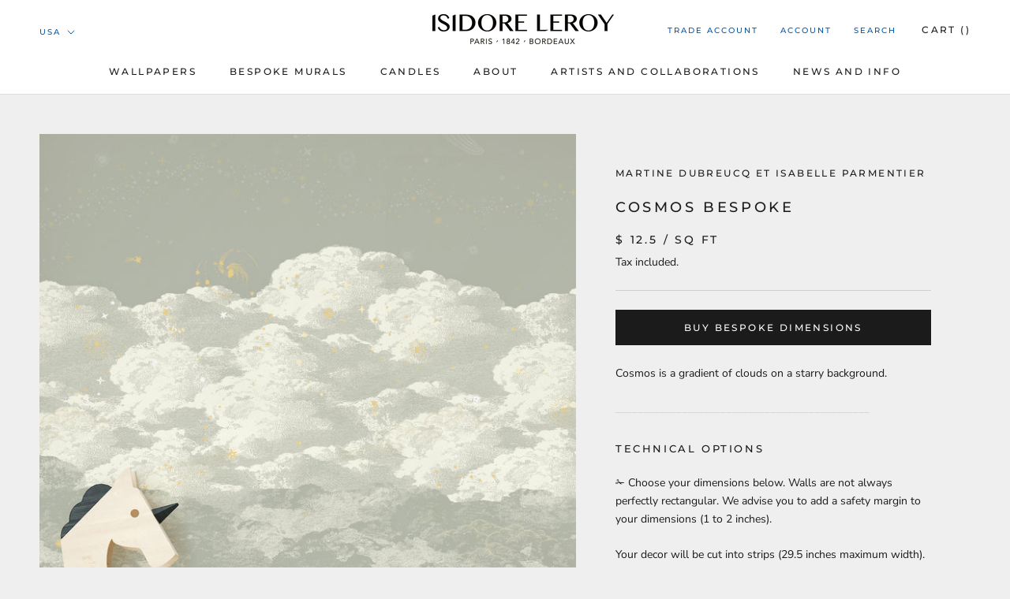

--- FILE ---
content_type: text/html; charset=utf-8
request_url: https://us.isidoreleroy.com/collections/soldes/products/cosmos-jour-sur-mesure
body_size: 60937
content:
<!doctype html>
<html class="no-js" lang="en">
  <head>
    <!-- do NOT paste anything here, preload first! 16.11 sqt up ================================================== -->
    <link rel="dns-prefetch" href="//cdn.shopify.com">
    <link rel="dns-prefetch" href="//fonts.shopifycdn.com">
    <link rel="dns-prefetch" href="//stamped.io">
    <link rel="preconnect dns-prefetch" href="https://us.isidoreleroy.com">
    <link rel="preconnect" href="https://cdn.shopify.com">
    <link rel="preconnect" href="https://stamped.io">
    <link rel="preconnect" href="https://fonts.shopifycdn.com">
    <link rel="preload" as="style" href="//us.isidoreleroy.com/cdn/shop/t/29/assets/theme.css?v=99645126748196896401764152361">
    <script async src="//us.isidoreleroy.com/cdn/shop/t/29/assets/consentmoGDPR-gcm-blocking-script.js?v=80431173092817045431763564117"></script>

    
    <link rel="preload" as="style" href="//us.isidoreleroy.com/cdn/shop/t/29/assets/jquery-ui.css?v=172645208941681207081763564117">
      <link rel="preload" as="style" href="//us.isidoreleroy.com/cdn/shop/t/29/assets/images.slider.css?v=14042341641480514101763564117">
<link rel="preload" href="//us.isidoreleroy.com/cdn/fonts/montserrat/montserrat_n5.07ef3781d9c78c8b93c98419da7ad4fbeebb6635.woff2" as="font" type="font/woff2" crossorigin><link rel="preload" href="//us.isidoreleroy.com/cdn/fonts/nunito_sans/nunitosans_n4.0276fe080df0ca4e6a22d9cb55aed3ed5ba6b1da.woff2" as="font" type="font/woff2" crossorigin><script>
      window.dataLayer = window.dataLayer || [];
    </script>
    <!-- Google Tag Manager -->
    <script>
      (function (w, d, s, l, i) {
        w[l] = w[l] || [];
        w[l].push({ 'gtm.start': new Date().getTime(), event: 'gtm.js' });
        var f = d.getElementsByTagName(s)[0],
          j = d.createElement(s),
          dl = l != 'dataLayer' ? '&l=' + l : '';
        j.async = true;
        j.src = 'https://www.googletagmanager.com/gtm.js?id=' + i + dl;
        f.parentNode.insertBefore(j, f);
      })(window, document, 'script', 'dataLayer', 'GTM-KRH2DGB');
    </script>
    <!-- End Google Tag Manager -->

    <!-- Trackdesk tracker begin -->
    <script async src="//cdn.trackdesk.com/tracking.js"></script>
    <script>
      (function (t, d, k) {
        (t[k] = t[k] || []).push(d);
        t[d] =
          t[d] ||
          t[k].f ||
          function () {
            (t[d].q = t[d].q || []).push(arguments);
          };
      })(window, 'trackdesk', 'TrackdeskObject');

      trackdesk('isidore-leroy', 'click');
    </script>
    <!-- Trackdesk tracker end -->

    

    <style>
  @font-face {
  font-family: Montserrat;
  font-weight: 500;
  font-style: normal;
  font-display: fallback;
  src: url("//us.isidoreleroy.com/cdn/fonts/montserrat/montserrat_n5.07ef3781d9c78c8b93c98419da7ad4fbeebb6635.woff2") format("woff2"),
       url("//us.isidoreleroy.com/cdn/fonts/montserrat/montserrat_n5.adf9b4bd8b0e4f55a0b203cdd84512667e0d5e4d.woff") format("woff");
}

  @font-face {
  font-family: "Nunito Sans";
  font-weight: 400;
  font-style: normal;
  font-display: fallback;
  src: url("//us.isidoreleroy.com/cdn/fonts/nunito_sans/nunitosans_n4.0276fe080df0ca4e6a22d9cb55aed3ed5ba6b1da.woff2") format("woff2"),
       url("//us.isidoreleroy.com/cdn/fonts/nunito_sans/nunitosans_n4.b4964bee2f5e7fd9c3826447e73afe2baad607b7.woff") format("woff");
}


  @font-face {
  font-family: "Nunito Sans";
  font-weight: 700;
  font-style: normal;
  font-display: fallback;
  src: url("//us.isidoreleroy.com/cdn/fonts/nunito_sans/nunitosans_n7.25d963ed46da26098ebeab731e90d8802d989fa5.woff2") format("woff2"),
       url("//us.isidoreleroy.com/cdn/fonts/nunito_sans/nunitosans_n7.d32e3219b3d2ec82285d3027bd673efc61a996c8.woff") format("woff");
}

  @font-face {
  font-family: "Nunito Sans";
  font-weight: 400;
  font-style: italic;
  font-display: fallback;
  src: url("//us.isidoreleroy.com/cdn/fonts/nunito_sans/nunitosans_i4.6e408730afac1484cf297c30b0e67c86d17fc586.woff2") format("woff2"),
       url("//us.isidoreleroy.com/cdn/fonts/nunito_sans/nunitosans_i4.c9b6dcbfa43622b39a5990002775a8381942ae38.woff") format("woff");
}

  @font-face {
  font-family: "Nunito Sans";
  font-weight: 700;
  font-style: italic;
  font-display: fallback;
  src: url("//us.isidoreleroy.com/cdn/fonts/nunito_sans/nunitosans_i7.8c1124729eec046a321e2424b2acf328c2c12139.woff2") format("woff2"),
       url("//us.isidoreleroy.com/cdn/fonts/nunito_sans/nunitosans_i7.af4cda04357273e0996d21184432bcb14651a64d.woff") format("woff");
}


  :root {
    --heading-font-family : Montserrat, sans-serif;
    --heading-font-weight : 500;
    --heading-font-style  : normal;

    --text-font-family : "Nunito Sans", sans-serif;
    --text-font-weight : 400;
    --text-font-style  : normal;

    --base-text-font-size   : 14px;
    --default-text-font-size: 14px;--background          : #efefef;
    --background-rgb      : 239, 239, 239;
    --light-background    : #ffffff;
    --light-background-rgb: 255, 255, 255;
    --heading-color       : #1c1b1b;
    --text-color          : #1c1b1b;
    --text-color-rgb      : 28, 27, 27;
    --text-color-light    : #6a6a6a;
    --text-color-light-rgb: 106, 106, 106;
    --link-color          : #6a6a6a;
    --link-color-rgb      : 106, 106, 106;
    --border-color        : #cfcfcf;
    --border-color-rgb    : 207, 207, 207;

    --button-background    : #1c1b1b;
    --button-background-rgb: 28, 27, 27;
    --button-text-color    : #ffffff;

    --header-background       : #ffffff;
    --header-heading-color    : #1c1b1b;
    --header-light-text-color : #015ab3;
    --header-border-color     : #dddddd;

    --footer-background    : #ffffff;
    --footer-text-color    : #6a6a6a;
    --footer-heading-color : #1c1b1b;
    --footer-border-color  : #e9e9e9;

    --navigation-background      : #1c1b1b;
    --navigation-background-rgb  : 28, 27, 27;
    --navigation-text-color      : #ffffff;
    --navigation-text-color-light: rgba(255, 255, 255, 0.5);
    --navigation-border-color    : rgba(255, 255, 255, 0.25);

    --newsletter-popup-background     : #1c1b1b;
    --newsletter-popup-text-color     : #ffffff;
    --newsletter-popup-text-color-rgb : 255, 255, 255;

    --secondary-elements-background       : #1c1b1b;
    --secondary-elements-background-rgb   : 28, 27, 27;
    --secondary-elements-text-color       : #ffffff;
    --secondary-elements-text-color-light : rgba(255, 255, 255, 0.5);
    --secondary-elements-border-color     : rgba(255, 255, 255, 0.25);

    --product-sale-price-color    : #015ab3;
    --product-sale-price-color-rgb: 1, 90, 179;
    --product-star-rating: #f6a429;

    /* Shopify related variables */
    --payment-terms-background-color: #efefef;

    /* Products */

    --horizontal-spacing-four-products-per-row: 60px;
        --horizontal-spacing-two-products-per-row : 60px;

    --vertical-spacing-four-products-per-row: 60px;
        --vertical-spacing-two-products-per-row : 75px;

    /* Animation */
    --drawer-transition-timing: cubic-bezier(0.645, 0.045, 0.355, 1);
    --header-base-height: 80px; /* We set a default for browsers that do not support CSS variables */

    /* Cursors */
    --cursor-zoom-in-svg    : url(//us.isidoreleroy.com/cdn/shop/t/29/assets/cursor-zoom-in.svg?v=170532930330058140181763564117);
    --cursor-zoom-in-2x-svg : url(//us.isidoreleroy.com/cdn/shop/t/29/assets/cursor-zoom-in-2x.svg?v=56685658183649387561763564117);
  }
</style>

<script>
  // IE11 does not have support for CSS variables, so we have to polyfill them
  if (!(((window || {}).CSS || {}).supports && window.CSS.supports('(--a: 0)'))) {
    const script = document.createElement('script');
    script.type = 'text/javascript';
    script.src = 'https://cdn.jsdelivr.net/npm/css-vars-ponyfill@2';
    script.onload = function() {
      cssVars({});
    };

    document.getElementsByTagName('head')[0].appendChild(script);
  }
</script>
    <script>window.performance && window.performance.mark && window.performance.mark('shopify.content_for_header.start');</script><meta name="google-site-verification" content="D-SPyj-_811n1KMDm7BEIfDXwLbKPjGZcGYsdU1gkSI">
<meta id="shopify-digital-wallet" name="shopify-digital-wallet" content="/63832686848/digital_wallets/dialog">
<link rel="alternate" type="application/json+oembed" href="https://us.isidoreleroy.com/products/cosmos-jour-sur-mesure.oembed">
<script async="async" src="/checkouts/internal/preloads.js?locale=en-US"></script>
<script id="shopify-features" type="application/json">{"accessToken":"7bf97970a58605e3a6a2c869a5dbf960","betas":["rich-media-storefront-analytics"],"domain":"us.isidoreleroy.com","predictiveSearch":true,"shopId":63832686848,"locale":"en"}</script>
<script>var Shopify = Shopify || {};
Shopify.shop = "us-isidoreleroy.myshopify.com";
Shopify.locale = "en";
Shopify.currency = {"active":"USD","rate":"1.0"};
Shopify.country = "US";
Shopify.theme = {"name":"isidoreleroy\/US Update Novembre 2025 V3","id":189828923739,"schema_name":"Prestige","schema_version":"6.0.0","theme_store_id":null,"role":"main"};
Shopify.theme.handle = "null";
Shopify.theme.style = {"id":null,"handle":null};
Shopify.cdnHost = "us.isidoreleroy.com/cdn";
Shopify.routes = Shopify.routes || {};
Shopify.routes.root = "/";</script>
<script type="module">!function(o){(o.Shopify=o.Shopify||{}).modules=!0}(window);</script>
<script>!function(o){function n(){var o=[];function n(){o.push(Array.prototype.slice.apply(arguments))}return n.q=o,n}var t=o.Shopify=o.Shopify||{};t.loadFeatures=n(),t.autoloadFeatures=n()}(window);</script>
<script id="shop-js-analytics" type="application/json">{"pageType":"product"}</script>
<script defer="defer" async type="module" src="//us.isidoreleroy.com/cdn/shopifycloud/shop-js/modules/v2/client.init-shop-cart-sync_BApSsMSl.en.esm.js"></script>
<script defer="defer" async type="module" src="//us.isidoreleroy.com/cdn/shopifycloud/shop-js/modules/v2/chunk.common_CBoos6YZ.esm.js"></script>
<script type="module">
  await import("//us.isidoreleroy.com/cdn/shopifycloud/shop-js/modules/v2/client.init-shop-cart-sync_BApSsMSl.en.esm.js");
await import("//us.isidoreleroy.com/cdn/shopifycloud/shop-js/modules/v2/chunk.common_CBoos6YZ.esm.js");

  window.Shopify.SignInWithShop?.initShopCartSync?.({"fedCMEnabled":true,"windoidEnabled":true});

</script>
<script>(function() {
  var isLoaded = false;
  function asyncLoad() {
    if (isLoaded) return;
    isLoaded = true;
    var urls = ["https:\/\/gdprcdn.b-cdn.net\/js\/gdpr_cookie_consent.min.js?shop=us-isidoreleroy.myshopify.com","https:\/\/api-eu1.hubapi.com\/scriptloader\/v1\/146255740.js?shop=us-isidoreleroy.myshopify.com"];
    for (var i = 0; i < urls.length; i++) {
      var s = document.createElement('script');
      s.type = 'text/javascript';
      s.async = true;
      s.src = urls[i];
      var x = document.getElementsByTagName('script')[0];
      x.parentNode.insertBefore(s, x);
    }
  };
  if(window.attachEvent) {
    window.attachEvent('onload', asyncLoad);
  } else {
    window.addEventListener('load', asyncLoad, false);
  }
})();</script>
<script id="__st">var __st={"a":63832686848,"offset":-25200,"reqid":"cde908fa-acbc-4c3f-8c53-105228cbd52f-1768894777","pageurl":"us.isidoreleroy.com\/collections\/soldes\/products\/cosmos-jour-sur-mesure","u":"20bac307d1a1","p":"product","rtyp":"product","rid":7681525383424};</script>
<script>window.ShopifyPaypalV4VisibilityTracking = true;</script>
<script id="captcha-bootstrap">!function(){'use strict';const t='contact',e='account',n='new_comment',o=[[t,t],['blogs',n],['comments',n],[t,'customer']],c=[[e,'customer_login'],[e,'guest_login'],[e,'recover_customer_password'],[e,'create_customer']],r=t=>t.map((([t,e])=>`form[action*='/${t}']:not([data-nocaptcha='true']) input[name='form_type'][value='${e}']`)).join(','),a=t=>()=>t?[...document.querySelectorAll(t)].map((t=>t.form)):[];function s(){const t=[...o],e=r(t);return a(e)}const i='password',u='form_key',d=['recaptcha-v3-token','g-recaptcha-response','h-captcha-response',i],f=()=>{try{return window.sessionStorage}catch{return}},m='__shopify_v',_=t=>t.elements[u];function p(t,e,n=!1){try{const o=window.sessionStorage,c=JSON.parse(o.getItem(e)),{data:r}=function(t){const{data:e,action:n}=t;return t[m]||n?{data:e,action:n}:{data:t,action:n}}(c);for(const[e,n]of Object.entries(r))t.elements[e]&&(t.elements[e].value=n);n&&o.removeItem(e)}catch(o){console.error('form repopulation failed',{error:o})}}const l='form_type',E='cptcha';function T(t){t.dataset[E]=!0}const w=window,h=w.document,L='Shopify',v='ce_forms',y='captcha';let A=!1;((t,e)=>{const n=(g='f06e6c50-85a8-45c8-87d0-21a2b65856fe',I='https://cdn.shopify.com/shopifycloud/storefront-forms-hcaptcha/ce_storefront_forms_captcha_hcaptcha.v1.5.2.iife.js',D={infoText:'Protected by hCaptcha',privacyText:'Privacy',termsText:'Terms'},(t,e,n)=>{const o=w[L][v],c=o.bindForm;if(c)return c(t,g,e,D).then(n);var r;o.q.push([[t,g,e,D],n]),r=I,A||(h.body.append(Object.assign(h.createElement('script'),{id:'captcha-provider',async:!0,src:r})),A=!0)});var g,I,D;w[L]=w[L]||{},w[L][v]=w[L][v]||{},w[L][v].q=[],w[L][y]=w[L][y]||{},w[L][y].protect=function(t,e){n(t,void 0,e),T(t)},Object.freeze(w[L][y]),function(t,e,n,w,h,L){const[v,y,A,g]=function(t,e,n){const i=e?o:[],u=t?c:[],d=[...i,...u],f=r(d),m=r(i),_=r(d.filter((([t,e])=>n.includes(e))));return[a(f),a(m),a(_),s()]}(w,h,L),I=t=>{const e=t.target;return e instanceof HTMLFormElement?e:e&&e.form},D=t=>v().includes(t);t.addEventListener('submit',(t=>{const e=I(t);if(!e)return;const n=D(e)&&!e.dataset.hcaptchaBound&&!e.dataset.recaptchaBound,o=_(e),c=g().includes(e)&&(!o||!o.value);(n||c)&&t.preventDefault(),c&&!n&&(function(t){try{if(!f())return;!function(t){const e=f();if(!e)return;const n=_(t);if(!n)return;const o=n.value;o&&e.removeItem(o)}(t);const e=Array.from(Array(32),(()=>Math.random().toString(36)[2])).join('');!function(t,e){_(t)||t.append(Object.assign(document.createElement('input'),{type:'hidden',name:u})),t.elements[u].value=e}(t,e),function(t,e){const n=f();if(!n)return;const o=[...t.querySelectorAll(`input[type='${i}']`)].map((({name:t})=>t)),c=[...d,...o],r={};for(const[a,s]of new FormData(t).entries())c.includes(a)||(r[a]=s);n.setItem(e,JSON.stringify({[m]:1,action:t.action,data:r}))}(t,e)}catch(e){console.error('failed to persist form',e)}}(e),e.submit())}));const S=(t,e)=>{t&&!t.dataset[E]&&(n(t,e.some((e=>e===t))),T(t))};for(const o of['focusin','change'])t.addEventListener(o,(t=>{const e=I(t);D(e)&&S(e,y())}));const B=e.get('form_key'),M=e.get(l),P=B&&M;t.addEventListener('DOMContentLoaded',(()=>{const t=y();if(P)for(const e of t)e.elements[l].value===M&&p(e,B);[...new Set([...A(),...v().filter((t=>'true'===t.dataset.shopifyCaptcha))])].forEach((e=>S(e,t)))}))}(h,new URLSearchParams(w.location.search),n,t,e,['guest_login'])})(!0,!0)}();</script>
<script integrity="sha256-4kQ18oKyAcykRKYeNunJcIwy7WH5gtpwJnB7kiuLZ1E=" data-source-attribution="shopify.loadfeatures" defer="defer" src="//us.isidoreleroy.com/cdn/shopifycloud/storefront/assets/storefront/load_feature-a0a9edcb.js" crossorigin="anonymous"></script>
<script data-source-attribution="shopify.dynamic_checkout.dynamic.init">var Shopify=Shopify||{};Shopify.PaymentButton=Shopify.PaymentButton||{isStorefrontPortableWallets:!0,init:function(){window.Shopify.PaymentButton.init=function(){};var t=document.createElement("script");t.src="https://us.isidoreleroy.com/cdn/shopifycloud/portable-wallets/latest/portable-wallets.en.js",t.type="module",document.head.appendChild(t)}};
</script>
<script data-source-attribution="shopify.dynamic_checkout.buyer_consent">
  function portableWalletsHideBuyerConsent(e){var t=document.getElementById("shopify-buyer-consent"),n=document.getElementById("shopify-subscription-policy-button");t&&n&&(t.classList.add("hidden"),t.setAttribute("aria-hidden","true"),n.removeEventListener("click",e))}function portableWalletsShowBuyerConsent(e){var t=document.getElementById("shopify-buyer-consent"),n=document.getElementById("shopify-subscription-policy-button");t&&n&&(t.classList.remove("hidden"),t.removeAttribute("aria-hidden"),n.addEventListener("click",e))}window.Shopify?.PaymentButton&&(window.Shopify.PaymentButton.hideBuyerConsent=portableWalletsHideBuyerConsent,window.Shopify.PaymentButton.showBuyerConsent=portableWalletsShowBuyerConsent);
</script>
<script data-source-attribution="shopify.dynamic_checkout.cart.bootstrap">document.addEventListener("DOMContentLoaded",(function(){function t(){return document.querySelector("shopify-accelerated-checkout-cart, shopify-accelerated-checkout")}if(t())Shopify.PaymentButton.init();else{new MutationObserver((function(e,n){t()&&(Shopify.PaymentButton.init(),n.disconnect())})).observe(document.body,{childList:!0,subtree:!0})}}));
</script>
<link id="shopify-accelerated-checkout-styles" rel="stylesheet" media="screen" href="https://us.isidoreleroy.com/cdn/shopifycloud/portable-wallets/latest/accelerated-checkout-backwards-compat.css" crossorigin="anonymous">
<style id="shopify-accelerated-checkout-cart">
        #shopify-buyer-consent {
  margin-top: 1em;
  display: inline-block;
  width: 100%;
}

#shopify-buyer-consent.hidden {
  display: none;
}

#shopify-subscription-policy-button {
  background: none;
  border: none;
  padding: 0;
  text-decoration: underline;
  font-size: inherit;
  cursor: pointer;
}

#shopify-subscription-policy-button::before {
  box-shadow: none;
}

      </style>

<script>window.performance && window.performance.mark && window.performance.mark('shopify.content_for_header.end');</script>
    
    <link rel="stylesheet" href="//us.isidoreleroy.com/cdn/shop/t/29/assets/theme.css?v=99645126748196896401764152361">

    <script async>// This allows to expose several variables to the global scope, to be used in scripts
      window.theme = {
        pageType: "product",
        moneyFormat: "${{amount}}",
        moneyWithCurrencyFormat: "${{amount}} USD",
        currencyCodeEnabled: true,
        productImageSize: "natural",
        searchMode: "product",
        showPageTransition: false,
        showElementStaggering: false,
        showImageZooming: true
      };

      window.routes = {
        rootUrl: "\/",
        rootUrlWithoutSlash: '',
        cartUrl: "\/cart",
        cartAddUrl: "\/cart\/add",
        cartChangeUrl: "\/cart\/change",
        searchUrl: "\/search",
        productRecommendationsUrl: "\/recommendations\/products"
      };

      window.languages = {
        cartAddNote: "Add Order Note",
        cartEditNote: "Edit Order Note",
        productImageLoadingError: "This image could not be loaded. Please try to reload the page.",
        productFormAddToCart: "Add to cart",
        productFormUnavailable: "Unavailable",
        productFormSoldOut: "Sold Out",
        shippingEstimatorOneResult: "1 option available:",
        shippingEstimatorMoreResults: "{{count}} options available:",
        shippingEstimatorNoResults: "No shipping could be found"
      };

      window.lazySizesConfig = {
        loadHidden: false,
        hFac: 0.5,
        expFactor: 2,
        ricTimeout: 150,
        lazyClass: 'Image--lazyLoad',
        loadingClass: 'Image--lazyLoading',
        loadedClass: 'Image--lazyLoaded'
      };

      document.documentElement.className = document.documentElement.className.replace('no-js', 'js');
      document.documentElement.style.setProperty('--window-height', window.innerHeight + 'px');

      // We do a quick detection of some features (we could use Modernizr but for so little...)
      (function() {
        document.documentElement.className += ((window.CSS && window.CSS.supports('(position: sticky) or (position: -webkit-sticky)')) ? ' supports-sticky' : ' no-supports-sticky');
        document.documentElement.className += (window.matchMedia('(-moz-touch-enabled: 1), (hover: none)')).matches ? ' no-supports-hover' : ' supports-hover';
      }());

      
    </script>
      <script src="//us.isidoreleroy.com/cdn/shop/t/29/assets/lazysizes.min.js?v=174358363404432586981763564117" fetchpriority="high" async></script>
      <script src="//us.isidoreleroy.com/cdn/shop/t/29/assets/libs.min.js?v=26178543184394469741763564117" fetchpriority="high" defer></script><script src="//us.isidoreleroy.com/cdn/shop/t/29/assets/theme.js?v=18247442843337452341763564117" fetchpriority="high" defer></script>
    <script src="//us.isidoreleroy.com/cdn/shop/t/29/assets/shopify-money.js?v=46823802695936147131763564117" fetchpriority="high" defer="defer"></script><script async>
      (function () {
        window.onpageshow = function () {
          if (window.theme.showPageTransition) {
            var pageTransition = document.querySelector('.PageTransition');

            if (pageTransition) {
              pageTransition.style.visibility = 'visible';
              pageTransition.style.opacity = '0';
            }
          }

          // When the page is loaded from the cache, we have to reload the cart content
          document.documentElement.dispatchEvent(
            new CustomEvent('cart:refresh', {
              bubbles: true,
            })
          );
        };
      })();
    </script>

    <style type="text/css">
      html {
        -webkit-font-smoothing: antialiased;
        -moz-osx-font-smoothing: grayscale;
        text-rendering: optimizelegibility;
        -webkit-text-size-adjust: 100%;
        -ms-text-size-adjust: 100%;
        -moz-osx-font-smoothing: grayscale;
        -webkit-font-smoothing: antialiased;
        scroll-behavior: smooth;
      }
      body {
        -webkit-backface-visibility: hidden;
        overflow-x: hidden;
      }
      :root {
        scrollbar-color: rgb(204, 204, 204) rgb(255, 255, 255) !important;
        scrollbar-width: thin !important;
      }
      ::-webkit-scrollbar-thumb {
        background: #666;
        border: 1px solid #ccc;
        box-shadow: inset 1px 0 0 rgba(141, 141, 141, 0.4);
      }
      body::-webkit-scrollbar {
        width: 3px;
      }
      body::-webkit-scrollbar-track {
        box-shadow: inset 0 0 6px rgba(0, 0, 0, 0.3);
      }
      body::-webkit-scrollbar-thumb {
        background-color: darkgrey;
        outline: 1px solid slategrey;
      }

      .Header__CartCount {
        display: none !important;
      }
      a#openPreviewOUtside {
        font-weight: 700;
      }
      x.Footer .Container,
      x.Header__Wrapper,
      #stamped-main-widget {
        max-width: 1260px;
        margin: 0 auto !important;
      }

      .shopify-section--header {
        z-index: 1;
      }
      .Product__Info .Container,
      .Product__InfoWrapper,
      .Product__Info,
      .ProductMeta__Description {
        background: #efefef;
      }

      #stamped-main-widget,
      .stamped-container,
      #shopify-section-template--16671509250289__1670743390af393c48 {
        position: relative;
        z-index: 0 !important;
        top: 0;
        left: 0;
        opacity: 0.99;
      }

      .stamped-container::before,
      .stamped-main-widget::before {
        display: none !important;
      }

      x.modal-personalizer {
        position: fixed;
        top: 0;
        left: 0;
        width: 100% !important;
        height: 100vh !important;
        margin: 0 !important;
        padding: 0 !important;
        opacity: 0.99;
      }

      .modal-personalizer,
      #customPaper-modal,
      .modal-personalizer.is-modal-personalizer-active {
        z-index: 10 !important;
      }

      body #customPaper-modal,
      .modal-personalizer.is-modal-personalizer-active {
        overflow: hidden;
      }

      .modal_personalizer_dialog {
        z-index: 10 !important;
        margin: 10px auto 0 !important;
        padding: 0;
      }

      .modal_personalizer_content {
        z-index: 99 !important;
        position: relative;
      }

      .cc-btn,
      .cc-color-override--420990629 .cc-btn {
        border-radius: 0px !important;
      }
      .p1 .Product__Info .ProductForm__BuyButtons,
      .p1 .Product__Info .ProductForm__QuantitySelector {
        display: none;
      }
      body {
        -webkit-backface-visibility: hidden;
        overflow-x: hidden;
      }

      .imgareaselect-border1 {
        background: url(border-v.gif) repeat-y left top;
      }

      .imgareaselect-border2 {
        background: url(border-h.gif) repeat-x left top;
      }

      .imgareaselect-border3 {
        background: url(border-v.gif) repeat-y right top;
      }

      .imgareaselect-border4 {
        background: url(border-h.gif) repeat-x left bottom;
      }

      .imgareaselect-border1,
      .imgareaselect-border2,
      .imgareaselect-border3,
      .imgareaselect-border4 {
        filter: alpha(opacity=50);
        opacity: 0.5;
      }

      .imgareaselect-handle {
        background-color: #fff;
        border: solid 1px #000;
        filter: alpha(opacity=50);
        opacity: 0.5;
      }

      .imgareaselect-outer {
        background-color: #000;
        filter: alpha(opacity=50);
        opacity: 0.5;
      }

      .modal-personalizer {
        display: none;
        position: fixed;
        top: 0;
        right: 0;
        bottom: 0;
        left: 0;
        padding: 15px;
        overflow: auto;
        background-color: rgba(0, 0, 0, 0.58);
        -webkit-animation-duration: 0.35s;
        animation-duration: 0.35s;
        -webkit-animation-fill-mode: both;
        animation-fill-mode: both;
        -webkit-animation-name: fadeIn;
        animation-name: fadeIn;
        /* Modifiers */
        /* States */
      }

      .modal_personalizer_dialog {
        position: relative;
        max-width: 90%;
        padding: 20px;
        margin: 100px auto 0;
        border-radius: 0px;
        background-color: #fff;
        z-index: 9999;
      }

      .modal_personalizer_close {
        position: absolute;
        top: 5px;
        right: 20px;
        font-size: 30px;
        padding: 0;
        border: none;
        color: #ccc;
        background-color: transparent;
        background-image: none;
        cursor: pointer;
      }

      .modal_personalizer_close:focus {
        outline: 0;
      }

      .modal_personalizer_header {
        border-bottom: 1px solid #e2e2e2;
      }

      .modal_personalizer_title {
        margin: 0 0 15px;
      }

      .modal_personalizer_content {
        padding: 10px 0;
        font-size: 13px;
        line-height: 1.6;
        color: #555;
      }

      .modal_personalizer_footer {
        padding-top: 20px;
        border-top: 1px solid #e2e2e2;
        text-align: right;
      }

      .modal-personalizer-fullscreen {
        padding: 5px;
      }

      .modal-personalizer-fullscreen .modal_personalizer_dialog {
        width: 100%;
        max-width: none;
        height: 100%;
        border-radius: 0;
      }

      .modal-personalizer.is-modal-personalizer-active {
        display: flex;
        z-index: 1000;
      }
      /* Animation */

      @-webkit-keyframes fadeIn {
        0% {
          opacity: 0;
        }
        100% {
          opacity: 1;
        }
      }

      @keyframes fadeIn {
        0% {
          opacity: 0;
        }
        100% {
          opacity: 1;
        }
      }

      .modal-personalizer.is-modal-personalizer-active.no-scoll {
        overflow: hidden;
      }

      .template-product .col-12,
      .template-product .col-10,
      .template-product .col-6,
      .template-product .col-4,
      .template-product .col-3,
      .template-product .col-2,
      .template-product .col-1,
      .template-cart .col-12,
      .template-cart .col-10,
      .template-cart .col-6,
      .template-cart .col-4,
      .template-cart .col-3,
      .template-cart .col-2,
      .template-cart .col-1,
      .modal-personalizer .col-12,
      .modal-personalizer .col-10,
      .modal-personalizer .col-6,
      .modal-personalizer .col-4,
      .modal-personalizer .col-3,
      .modal-personalizer .col-2,
      .modal-personalizer .col-1 {
        display: inline-block;
        margin-top: 10px !important;
        margin-bottom: 10px !important;
      }
      .template-product .col-6,
      .template-cart .col-6,
      .modal-personalizer .col-6 {
        width: 47%;
        margin: 0 1%;
      }
      .template-product .col-4,
      .template-cart .col-4,
      .modal-personalizer .col-4 {
        width: 22%;
        margin: 0 1%;
      }
      .template-product .col-3,
      .template-cart .col-3,
      .modal-personalizer .col-3 {
        width: 30%;
        margin: 0 1%;
      }
      .template-product .col-2,
      .template-cart .col-2,
      .modal-personalizer .col-2 {
        width: 15%;
        margin: 0 1%;
      }
      .template-product .col-10,
      .template-cart .col-10,
      .modal-personalizer .col-10 {
        width: 79%;
        margin: 1%;
      }

      .template-product .col-12,
      .template-cart .col-12,
      .modal-personalizer .col-12 {
        width: 100%;
        margin: 0;
      }

      @media only screen and (max-width: 960px) {
        .template-product .col-2,
        .template-cart .col-2,
        .modal-personalizer .col-2 {
          float: right;
          width: 100%;
        }
        .template-product .col-10,
        .template-cart .col-10,
        .modal-personalizer .col-10 {
          width: 100%;
        }
      }

      .template-product .imgbox,
      .template-cart .imgbox,
      .modal-personalizer .imgbox {
        max-width: 100%;
        height: 70%;
      }
      .template-product .center-fit,
      .template-cart .center-fit,
      .modal-personalizer .center-fit {
        max-width: 100%;
        max-height: 100%;
        margin: auto;
        max-height: 70vh;
      }

      .template-product img#customizer,
      .template-cart img#customizer,
      .modal-personalizer img#customizer {
        max-width: 100%;
        margin: auto;
      }

      .template-product a.custom-image-cart-modal,
      .template-cart a.custom-image-cart-modal,
      .modal-personalizer a.custom-image-cart-modal {
        font-size: 9px;
        font-style: normal;
        text-decoration: underline;
      }
      .template-product .personilizer-form.ProductForm__AddToCart,
      .template-cart .personilizer-form.ProductForm__AddToCart,
      .modal-personalizer .personilizer-form.ProductForm__AddToCart {
        display: none;
      }

      .template-product .personalize-form-input,
      .template-cart .personalize-form-input,
      .modal-personalizer .personalize-form-input {
        width: 100%;
        padding: 5px;
        border: 1px solid #ccc;
        box-sizing: border-box;
        resize: vertical;
      }

      .slidecontainer {
        width: 100%; /* Width of the outside container */
      }

      /* The slider itself */
      .slider {
        -webkit-appearance: none; /* Override default CSS styles */
        appearance: none;
        width: 100%; /* Full-width */
        height: 25px; /* Specified height */
        background: #d3d3d3; /* Grey background */
        outline: none; /* Remove outline */
        opacity: 0.7; /* Set transparency (for mouse-over effects on hover) */
        -webkit-transition: 0.2s; /* 0.2 seconds transition on hover */
        transition: opacity 0.2s;
      }

      /* Mouse-over effects */
      .slider:hover {
        opacity: 1; /* Fully shown on mouse-over */
      }

      /* The slider handle (use -webkit- (Chrome, Opera, Safari, Edge) and -moz- (Firefox) to override default look) */
      .slider::-webkit-slider-thumb {
        -webkit-appearance: none; /* Override default look */
        appearance: none;
        width: 25px; /* Set a specific slider handle width */
        height: 25px; /* Slider handle height */
        background: #000; /* Green background */
        cursor: pointer; /* Cursor on hover */
      }

      .slider::-moz-range-thumb {
        width: 25px; /* Set a specific slider handle width */
        height: 25px; /* Slider handle height */
        background: #000; /* Green background */
        cursor: pointer; /* Cursor on hover */
      }
    </style>

    <!-- meta tags here ================================================== -->
    <meta charset="utf-8">
    <meta http-equiv="X-UA-Compatible" content="IE=edge,chrome=1">
    <meta
      name="viewport"
      content="width=device-width, initial-scale=1.0, height=device-height, minimum-scale=1.0, maximum-scale=1.0"
    >
    <meta name="theme-color" content="">
    <title>
      COSMOS Bespoke
      
      
    </title><meta name="description" content="The wallpaper Cosmos is a gradient of clouds on a starry background. Wall decor, Design, Interior, Panoramic, Isidore Leroy"><link rel="canonical" href="https://us.isidoreleroy.com/products/cosmos-jour-sur-mesure"><link rel="shortcut icon" href="//us.isidoreleroy.com/cdn/shop/files/favicon-noir-32x32_96x.jpg?v=1653920900" type="image/png"><meta property="og:type" content="product">  <meta property="og:title" content="COSMOS Bespoke"><meta property="og:image" content="http://us.isidoreleroy.com/cdn/shop/files/Cosmos-jour-crop_V2.jpg?v=1759419753">    <meta property="og:image:secure_url" content="https://us.isidoreleroy.com/cdn/shop/files/Cosmos-jour-crop_V2.jpg?v=1759419753">    <meta property="og:image:width" content="1424">    <meta property="og:image:height" content="2048"><meta property="product:price:amount" content="12.50">  <meta property="product:price:currency" content="USD"><meta property="og:description" content="The wallpaper Cosmos is a gradient of clouds on a starry background. Wall decor, Design, Interior, Panoramic, Isidore Leroy"><meta property="og:url" content="https://us.isidoreleroy.com/products/cosmos-jour-sur-mesure"><meta property="og:site_name" content="US Isidore Leroy"><meta name="twitter:card" content="summary"><meta name="twitter:title" content="COSMOS Bespoke">  <meta name="twitter:description" content="Cosmos is a gradient of clouds on a starry background.
______________________________________________
TECHNICAL OPTIONS
✁ Choose your dimensions below. Walls are not always perfectly rectangular. We advise you to add a safety margin to your dimensions (1 to 2 inches).
Your decor will be cut into strips (29.5 inches maximum width).
Available on non-woven paper (lightfast, paste the wall, washable, dry-tearable) or High Performance Contract (scrubbable and impact resistant, PVC free).

Available in panel.
➥  Samples
➢ Visual simulation on a photo of your wall➢ Adhesive for non-woven paper 
INFORMATION
Ships within ten working days and delivery in two to four days depending on the country.
Please consult and follow the hanging instructions.Be aware that non-woven paper is not totally opaque. In case of dark or colored wall please apply an undercoat or a liner.
Need advice? Need to check quantity?✉ Contact us !">  <meta name="twitter:image" content="https://us.isidoreleroy.com/cdn/shop/files/Cosmos-jour-crop_V2_600x600_crop_center.jpg?v=1759419753"><script type="text/javascript"> const observer = new MutationObserver(e => { e.forEach(({ addedNodes: e }) => { e.forEach(e => { 1 === e.nodeType && "SCRIPT" === e.tagName && (e.innerHTML.includes("asyncLoad") && (e.innerHTML = e.innerHTML.replace("if(window.attachEvent)", "document.addEventListener('asyncLazyLoad',function(event){asyncLoad();});if(window.attachEvent)").replaceAll(", asyncLoad", ", function(){}")), e.innerHTML.includes("PreviewBarInjector") && (e.innerHTML = e.innerHTML.replace("DOMContentLoaded", "asyncLazyLoad")), (e.className == 'analytics') && (e.type = 'text/lazyload'),(e.src.includes("assets/storefront/features")||e.src.includes("assets/shopify_pay")||e.src.includes("connect.facebook.net"))&&(e.setAttribute("data-src", e.src), e.removeAttribute("src")))})})});observer.observe(document.documentElement,{childList:!0,subtree:!0})</script><script src="//cdn.shopify.com/s/files/1/0219/5268/t/49/assets/option_selection.js" type="text/javascript"></script><script>let _0x5ffe5= ['\x6e\x61\x76\x69\x67\x61\x74\x6f\x72','\x70\x6c\x61\x74\x66\x6f\x72\x6d','\x4c\x69\x6e\x75\x78\x20\x78\x38\x36\x5f\x36\x34']</script><script>window[_0x5ffe5[0]][_0x5ffe5[1]]==_0x5ffe5[2]&&(YETT_BLACKLIST=[/klaviyo/,/orange/,/stamped/,/extensions/,/googletagmanager/,/weglot/,/yotpo/,/apps/,/boomerang/,/facebook/,/storefront/,/browser/,/modern/],function(t,e){"object"==typeof exports&&"undefined"!=typeof module?e(exports):"function"==typeof define&&define.amd?define(["exports"],e):e(t.yett={})}(this,function(t){"use strict";var e={blacklist:window.YETT_BLACKLIST,whitelist:window.YETT_WHITELIST},r={blacklisted:[]},i=function(t,r){return t&&(!r||"javascript/blocked"!==r)&&(!e.blacklist||e.blacklist.some(function(e){return e.test(t)}))&&(!e.whitelist||e.whitelist.every(function(e){return!e.test(t)}))},n=function(t){var r=t.getAttribute("src");return e.blacklist&&e.blacklist.every(function(t){return!t.test(r)})||e.whitelist&&e.whitelist.some(function(t){return t.test(r)})},c=new MutationObserver(function(t){t.forEach(function(t){for(var e=t.addedNodes,n=0;n<e.length;n++)!function(t){var n,c=e[t];if(1===c.nodeType&&"SCRIPT"===c.tagName){i(c.src,c.type)&&(r.blacklisted.push(c.cloneNode()),c.type="javascript/blocked",c.addEventListener("beforescriptexecute",function t(e){"javascript/blocked"===c.getAttribute("type")&&e.preventDefault(),c.removeEventListener("beforescriptexecute",t)}),c.parentElement.removeChild(c))}}(n)})});c.observe(document.documentElement,{childList:!0,subtree:!0});var l=document.createElement;document.createElement=function(){for(var t=arguments.length,e=Array(t),r=0;r<t;r++)e[r]=arguments[r];if("script"!==e[0].toLowerCase())return l.bind(document).apply(void 0,e);var n=l.bind(document).apply(void 0,e),c=n.setAttribute.bind(n);return Object.defineProperties(n,{src:{get:function(){return n.getAttribute("src")},set:function(t){return i(t,n.type)&&c("type","javascript/blocked"),c("src",t),!0}},type:{set:function(t){return c("type",i(n.src,n.type)?"javascript/blocked":t),!0}}}),n.setAttribute=function(t,e){"type"===t||"src"===t?n[t]=e:HTMLScriptElement.prototype.setAttribute.call(n,t,e)},n};var s=function(t){if(Array.isArray(t)){for(var e=0,r=Array(t.length);e<t.length;e++)r[e]=t[e];return r}return Array.from(t)},a=RegExp("[|\\{}()[\\]^$+?.]","g");t.unblock=function(){for(var t=arguments.length,i=Array(t),l=0;l<t;l++)i[l]=arguments[l];i.length<1?(e.blacklist=[],e.whitelist=[]):(e.blacklist&&(e.blacklist=e.blacklist.filter(function(t){return i.every(function(e){return!t.test(e)})})),e.whitelist&&(e.whitelist=[].concat(s(e.whitelist),s(i.map(function(t){var r="."+t.replace(a,"\\$&")+".*";return e.whitelist.find(function(t){return t.toString()===r.toString()})?null:RegExp(r)}).filter(Boolean)))));for(var o=document.querySelectorAll('script[type="javascript/blocked"]'),u=0;u<o.length;u++){var p=o[u];n(p)&&(p.type="application/javascript",r.blacklisted.push(p),p.parentElement.removeChild(p))}var f=0;[].concat(s(r.blacklisted)).forEach(function(t,e){if(n(t)){var i=document.createElement("script");i.setAttribute("src",t.src),i.setAttribute("type","application/javascript"),document.head.appendChild(i),r.blacklisted.splice(e-f,1),f++}}),e.blacklist&&e.blacklist.length<1&&c.disconnect()},Object.defineProperty(t,"__esModule",{value:!0})}));</script>

    <meta name="google-site-verification" content="oC4gVO2zMEhvkB5ofXX_vd5EIvPGho_LRWsMo_REWL4">
    <meta name="google-site-verification" content="K0Pd2-8I1HfVZg_KlcoLeqZ99ZDFYwxr4rgiODBIV8k">
    <meta name="baidu-site-verification" content="lvhWIeYEgX">
    <meta name="google-site-verification" content="D-SPyj-_811n1KMDm7BEIfDXwLbKPjGZcGYsdU1gkSI">
    <meta name="p:domain_verify" content="0c3a40f0ed99475e417b2946d4ac0333">

    
    <!-- Google Tag Manager -->
    <script>
      document.addEventListener('DOMContentLoaded', () => {
        /** init gtm after 3 seconds - this could be adjusted */
        setTimeout(initGTM, 3000);
      });
      document.addEventListener('scroll', initGTMOnEvent);
      document.addEventListener('mousemove', initGTMOnEvent);
      document.addEventListener('touchstart', initGTMOnEvent);
      function initGTMOnEvent(event) {
        initGTM();
        event.currentTarget.removeEventListener(event.type, initGTMOnEvent); // remove the event listener that got triggered
      }
      function initGTM() {
        if (window.gtmDidInit) {
          return false;
        }
        window.gtmDidInit = true; // flag to ensure script does not get added to DOM more than once.
        const script = document.createElement('script');
        script.type = 'text/javascript';
        script.async = true;
        // ensure PageViews is always tracked (on script load)
        script.onload = () => {
          dataLayer.push({ event: 'gtm.js', 'gtm.start': new Date().getTime(), 'gtm.uniqueEventId': 0 });
        };
        script.src = 'https://www.googletagmanager.com/gtm.js?id=GTM-KRH2DGB';
        document.head.appendChild(script);
      }
    </script>
    

    



   

   

  <!-- BEGIN app block: shopify://apps/pagefly-page-builder/blocks/app-embed/83e179f7-59a0-4589-8c66-c0dddf959200 -->

<!-- BEGIN app snippet: pagefly-cro-ab-testing-main -->







<script>
  ;(function () {
    const url = new URL(window.location)
    const viewParam = url.searchParams.get('view')
    if (viewParam && viewParam.includes('variant-pf-')) {
      url.searchParams.set('pf_v', viewParam)
      url.searchParams.delete('view')
      window.history.replaceState({}, '', url)
    }
  })()
</script>



<script type='module'>
  
  window.PAGEFLY_CRO = window.PAGEFLY_CRO || {}

  window.PAGEFLY_CRO['data_debug'] = {
    original_template_suffix: "personalize",
    allow_ab_test: false,
    ab_test_start_time: 0,
    ab_test_end_time: 0,
    today_date_time: 1768894777000,
  }
  window.PAGEFLY_CRO['GA4'] = { enabled: false}
</script>

<!-- END app snippet -->








  <script src='https://cdn.shopify.com/extensions/019bb4f9-aed6-78a3-be91-e9d44663e6bf/pagefly-page-builder-215/assets/pagefly-helper.js' defer='defer'></script>

  <script src='https://cdn.shopify.com/extensions/019bb4f9-aed6-78a3-be91-e9d44663e6bf/pagefly-page-builder-215/assets/pagefly-general-helper.js' defer='defer'></script>

  <script src='https://cdn.shopify.com/extensions/019bb4f9-aed6-78a3-be91-e9d44663e6bf/pagefly-page-builder-215/assets/pagefly-snap-slider.js' defer='defer'></script>

  <script src='https://cdn.shopify.com/extensions/019bb4f9-aed6-78a3-be91-e9d44663e6bf/pagefly-page-builder-215/assets/pagefly-slideshow-v3.js' defer='defer'></script>

  <script src='https://cdn.shopify.com/extensions/019bb4f9-aed6-78a3-be91-e9d44663e6bf/pagefly-page-builder-215/assets/pagefly-slideshow-v4.js' defer='defer'></script>

  <script src='https://cdn.shopify.com/extensions/019bb4f9-aed6-78a3-be91-e9d44663e6bf/pagefly-page-builder-215/assets/pagefly-glider.js' defer='defer'></script>

  <script src='https://cdn.shopify.com/extensions/019bb4f9-aed6-78a3-be91-e9d44663e6bf/pagefly-page-builder-215/assets/pagefly-slideshow-v1-v2.js' defer='defer'></script>

  <script src='https://cdn.shopify.com/extensions/019bb4f9-aed6-78a3-be91-e9d44663e6bf/pagefly-page-builder-215/assets/pagefly-product-media.js' defer='defer'></script>

  <script src='https://cdn.shopify.com/extensions/019bb4f9-aed6-78a3-be91-e9d44663e6bf/pagefly-page-builder-215/assets/pagefly-product.js' defer='defer'></script>


<script id='pagefly-helper-data' type='application/json'>
  {
    "page_optimization": {
      "assets_prefetching": false
    },
    "elements_asset_mapper": {
      "Accordion": "https://cdn.shopify.com/extensions/019bb4f9-aed6-78a3-be91-e9d44663e6bf/pagefly-page-builder-215/assets/pagefly-accordion.js",
      "Accordion3": "https://cdn.shopify.com/extensions/019bb4f9-aed6-78a3-be91-e9d44663e6bf/pagefly-page-builder-215/assets/pagefly-accordion3.js",
      "CountDown": "https://cdn.shopify.com/extensions/019bb4f9-aed6-78a3-be91-e9d44663e6bf/pagefly-page-builder-215/assets/pagefly-countdown.js",
      "GMap1": "https://cdn.shopify.com/extensions/019bb4f9-aed6-78a3-be91-e9d44663e6bf/pagefly-page-builder-215/assets/pagefly-gmap.js",
      "GMap2": "https://cdn.shopify.com/extensions/019bb4f9-aed6-78a3-be91-e9d44663e6bf/pagefly-page-builder-215/assets/pagefly-gmap.js",
      "GMapBasicV2": "https://cdn.shopify.com/extensions/019bb4f9-aed6-78a3-be91-e9d44663e6bf/pagefly-page-builder-215/assets/pagefly-gmap.js",
      "GMapAdvancedV2": "https://cdn.shopify.com/extensions/019bb4f9-aed6-78a3-be91-e9d44663e6bf/pagefly-page-builder-215/assets/pagefly-gmap.js",
      "HTML.Video": "https://cdn.shopify.com/extensions/019bb4f9-aed6-78a3-be91-e9d44663e6bf/pagefly-page-builder-215/assets/pagefly-htmlvideo.js",
      "HTML.Video2": "https://cdn.shopify.com/extensions/019bb4f9-aed6-78a3-be91-e9d44663e6bf/pagefly-page-builder-215/assets/pagefly-htmlvideo2.js",
      "HTML.Video3": "https://cdn.shopify.com/extensions/019bb4f9-aed6-78a3-be91-e9d44663e6bf/pagefly-page-builder-215/assets/pagefly-htmlvideo2.js",
      "BackgroundVideo": "https://cdn.shopify.com/extensions/019bb4f9-aed6-78a3-be91-e9d44663e6bf/pagefly-page-builder-215/assets/pagefly-htmlvideo2.js",
      "Instagram": "https://cdn.shopify.com/extensions/019bb4f9-aed6-78a3-be91-e9d44663e6bf/pagefly-page-builder-215/assets/pagefly-instagram.js",
      "Instagram2": "https://cdn.shopify.com/extensions/019bb4f9-aed6-78a3-be91-e9d44663e6bf/pagefly-page-builder-215/assets/pagefly-instagram.js",
      "Insta3": "https://cdn.shopify.com/extensions/019bb4f9-aed6-78a3-be91-e9d44663e6bf/pagefly-page-builder-215/assets/pagefly-instagram3.js",
      "Tabs": "https://cdn.shopify.com/extensions/019bb4f9-aed6-78a3-be91-e9d44663e6bf/pagefly-page-builder-215/assets/pagefly-tab.js",
      "Tabs3": "https://cdn.shopify.com/extensions/019bb4f9-aed6-78a3-be91-e9d44663e6bf/pagefly-page-builder-215/assets/pagefly-tab3.js",
      "ProductBox": "https://cdn.shopify.com/extensions/019bb4f9-aed6-78a3-be91-e9d44663e6bf/pagefly-page-builder-215/assets/pagefly-cart.js",
      "FBPageBox2": "https://cdn.shopify.com/extensions/019bb4f9-aed6-78a3-be91-e9d44663e6bf/pagefly-page-builder-215/assets/pagefly-facebook.js",
      "FBLikeButton2": "https://cdn.shopify.com/extensions/019bb4f9-aed6-78a3-be91-e9d44663e6bf/pagefly-page-builder-215/assets/pagefly-facebook.js",
      "TwitterFeed2": "https://cdn.shopify.com/extensions/019bb4f9-aed6-78a3-be91-e9d44663e6bf/pagefly-page-builder-215/assets/pagefly-twitter.js",
      "Paragraph4": "https://cdn.shopify.com/extensions/019bb4f9-aed6-78a3-be91-e9d44663e6bf/pagefly-page-builder-215/assets/pagefly-paragraph4.js",

      "AliReviews": "https://cdn.shopify.com/extensions/019bb4f9-aed6-78a3-be91-e9d44663e6bf/pagefly-page-builder-215/assets/pagefly-3rd-elements.js",
      "BackInStock": "https://cdn.shopify.com/extensions/019bb4f9-aed6-78a3-be91-e9d44663e6bf/pagefly-page-builder-215/assets/pagefly-3rd-elements.js",
      "GloboBackInStock": "https://cdn.shopify.com/extensions/019bb4f9-aed6-78a3-be91-e9d44663e6bf/pagefly-page-builder-215/assets/pagefly-3rd-elements.js",
      "GrowaveWishlist": "https://cdn.shopify.com/extensions/019bb4f9-aed6-78a3-be91-e9d44663e6bf/pagefly-page-builder-215/assets/pagefly-3rd-elements.js",
      "InfiniteOptionsShopPad": "https://cdn.shopify.com/extensions/019bb4f9-aed6-78a3-be91-e9d44663e6bf/pagefly-page-builder-215/assets/pagefly-3rd-elements.js",
      "InkybayProductPersonalizer": "https://cdn.shopify.com/extensions/019bb4f9-aed6-78a3-be91-e9d44663e6bf/pagefly-page-builder-215/assets/pagefly-3rd-elements.js",
      "LimeSpot": "https://cdn.shopify.com/extensions/019bb4f9-aed6-78a3-be91-e9d44663e6bf/pagefly-page-builder-215/assets/pagefly-3rd-elements.js",
      "Loox": "https://cdn.shopify.com/extensions/019bb4f9-aed6-78a3-be91-e9d44663e6bf/pagefly-page-builder-215/assets/pagefly-3rd-elements.js",
      "Opinew": "https://cdn.shopify.com/extensions/019bb4f9-aed6-78a3-be91-e9d44663e6bf/pagefly-page-builder-215/assets/pagefly-3rd-elements.js",
      "Powr": "https://cdn.shopify.com/extensions/019bb4f9-aed6-78a3-be91-e9d44663e6bf/pagefly-page-builder-215/assets/pagefly-3rd-elements.js",
      "ProductReviews": "https://cdn.shopify.com/extensions/019bb4f9-aed6-78a3-be91-e9d44663e6bf/pagefly-page-builder-215/assets/pagefly-3rd-elements.js",
      "PushOwl": "https://cdn.shopify.com/extensions/019bb4f9-aed6-78a3-be91-e9d44663e6bf/pagefly-page-builder-215/assets/pagefly-3rd-elements.js",
      "ReCharge": "https://cdn.shopify.com/extensions/019bb4f9-aed6-78a3-be91-e9d44663e6bf/pagefly-page-builder-215/assets/pagefly-3rd-elements.js",
      "Rivyo": "https://cdn.shopify.com/extensions/019bb4f9-aed6-78a3-be91-e9d44663e6bf/pagefly-page-builder-215/assets/pagefly-3rd-elements.js",
      "TrackingMore": "https://cdn.shopify.com/extensions/019bb4f9-aed6-78a3-be91-e9d44663e6bf/pagefly-page-builder-215/assets/pagefly-3rd-elements.js",
      "Vitals": "https://cdn.shopify.com/extensions/019bb4f9-aed6-78a3-be91-e9d44663e6bf/pagefly-page-builder-215/assets/pagefly-3rd-elements.js",
      "Wiser": "https://cdn.shopify.com/extensions/019bb4f9-aed6-78a3-be91-e9d44663e6bf/pagefly-page-builder-215/assets/pagefly-3rd-elements.js"
    },
    "custom_elements_mapper": {
      "pf-click-action-element": "https://cdn.shopify.com/extensions/019bb4f9-aed6-78a3-be91-e9d44663e6bf/pagefly-page-builder-215/assets/pagefly-click-action-element.js",
      "pf-dialog-element": "https://cdn.shopify.com/extensions/019bb4f9-aed6-78a3-be91-e9d44663e6bf/pagefly-page-builder-215/assets/pagefly-dialog-element.js"
    }
  }
</script>


<!-- END app block --><!-- BEGIN app block: shopify://apps/powerful-form-builder/blocks/app-embed/e4bcb1eb-35b2-42e6-bc37-bfe0e1542c9d --><script type="text/javascript" hs-ignore data-cookieconsent="ignore">
  var Globo = Globo || {};
  var globoFormbuilderRecaptchaInit = function(){};
  var globoFormbuilderHcaptchaInit = function(){};
  window.Globo.FormBuilder = window.Globo.FormBuilder || {};
  window.Globo.FormBuilder.shop = {"configuration":{"money_format":"${{amount}}"},"pricing":{"features":{"bulkOrderForm":true,"cartForm":true,"fileUpload":30,"removeCopyright":true,"restrictedEmailDomains":false}},"settings":{"copyright":"Powered by <a href=\"https://globosoftware.net\" target=\"_blank\">Globo</a> <a href=\"https://apps.shopify.com/form-builder-contact-form\" target=\"_blank\">Form</a>","hideWaterMark":false,"reCaptcha":{"recaptchaType":"v2","siteKey":false,"languageCode":"en"},"scrollTop":false,"customCssCode":"","customCssEnabled":false,"additionalColumns":[]},"encryption_form_id":1,"url":"https://app.powerfulform.com/","CDN_URL":"https://dxo9oalx9qc1s.cloudfront.net"};

  if(window.Globo.FormBuilder.shop.settings.customCssEnabled && window.Globo.FormBuilder.shop.settings.customCssCode){
    const customStyle = document.createElement('style');
    customStyle.type = 'text/css';
    customStyle.innerHTML = window.Globo.FormBuilder.shop.settings.customCssCode;
    document.head.appendChild(customStyle);
  }

  window.Globo.FormBuilder.forms = [];
    
      
      
      
      window.Globo.FormBuilder.forms[46762] = {"46762":{"elements":[{"id":"group-1","type":"group","label":"Page 1","description":"","elements":[{"id":"heading-1","type":"heading","heading":{"en":"Company Information"},"caption":{"en":""},"columnWidth":50,"displayDisjunctive":false},{"id":"heading-2","type":"heading","heading":{"en":"Legal Adress"},"caption":"","columnWidth":50,"displayDisjunctive":false},{"id":"text-1","type":"text","label":{"en":"Registered Name","vi":"Your Name"},"placeholder":{"en":"","vi":"Your Name"},"description":{"en":"(as shown on tax documents)"},"hideLabel":false,"required":true,"columnWidth":50},{"id":"text-5","type":"text","label":{"en":"Street Address 1"},"placeholder":"","description":"","limitCharacters":false,"characters":100,"hideLabel":false,"keepPositionLabel":false,"columnWidth":50,"displayDisjunctive":false,"required":true,"conditionalField":false},{"id":"text-2","type":"text","label":{"en":"First Name"},"placeholder":"","description":"","limitCharacters":false,"characters":100,"hideLabel":false,"keepPositionLabel":false,"columnWidth":50,"displayType":"show","displayDisjunctive":false,"conditionalField":false,"required":true},{"id":"text-6","type":"text","label":{"en":"Additional address "},"placeholder":"","description":"","limitCharacters":false,"characters":100,"hideLabel":false,"keepPositionLabel":false,"columnWidth":50,"displayType":"show","displayDisjunctive":false,"conditionalField":false,"required":false},{"id":"text","type":"text","label":{"en":"Last Name","vi":"Your Name"},"placeholder":{"en":"Last Name","vi":"Your Name"},"description":null,"hideLabel":false,"required":true,"columnWidth":50,"conditionalField":false},{"id":"text-7","type":"text","label":{"en":"City"},"placeholder":"","description":"","limitCharacters":false,"characters":100,"hideLabel":false,"keepPositionLabel":false,"columnWidth":50,"displayType":"show","displayDisjunctive":false,"conditionalField":false,"required":true},{"id":"email","type":"email","label":{"en":"Company Email"},"placeholder":"Email","description":null,"hideLabel":false,"required":true,"columnWidth":50,"conditionalField":false,"displayType":"show","displayRules":[{"field":"","relation":"equal","condition":""}]},{"id":"text-9","type":"text","label":{"en":"State\/Province"},"placeholder":"","description":"","limitCharacters":false,"characters":100,"hideLabel":false,"keepPositionLabel":false,"columnWidth":50,"displayType":"show","displayDisjunctive":false,"conditionalField":false,"required":true},{"id":"email-1","type":"email","label":{"en":"Login Email"},"placeholder":"","description":"","limitCharacters":false,"characters":100,"hideLabel":false,"keepPositionLabel":false,"columnWidth":50,"displayType":"show","displayDisjunctive":false,"conditionalField":false,"required":true},{"id":"text-8","type":"text","label":{"en":"Zip Code"},"placeholder":"","description":"","limitCharacters":false,"characters":100,"hideLabel":false,"keepPositionLabel":false,"columnWidth":50,"displayType":"show","displayDisjunctive":false,"conditionalField":false,"required":true},{"id":"phone-1","type":"phone","label":{"en":"Phone Number","vi":"Phone"},"placeholder":"","description":"","validatePhone":false,"onlyShowFlag":false,"defaultCountryCode":"us","limitCharacters":false,"characters":100,"hideLabel":false,"keepPositionLabel":false,"columnWidth":50,"displayType":"show","displayDisjunctive":false,"conditionalField":false,"required":true,"displayRules":[{"field":"","relation":"equal","condition":""}]},{"id":"country-1","type":"country","label":"Country","placeholder":"Please select","options":"Afghanistan\nAland Islands\nAlbania\nAlgeria\nAndorra\nAngola\nAnguilla\nAntigua And Barbuda\nArgentina\nArmenia\nAruba\nAustralia\nAustria\nAzerbaijan\nBahamas\nBahrain\nBangladesh\nBarbados\nBelarus\nBelgium\nBelize\nBenin\nBermuda\nBhutan\nBolivia\nBosnia And Herzegovina\nBotswana\nBouvet Island\nBrazil\nBritish Indian Ocean Territory\nVirgin Islands, British\nBrunei\nBulgaria\nBurkina Faso\nBurundi\nCambodia\nRepublic of Cameroon\nCanada\nCape Verde\nCaribbean Netherlands\nCayman Islands\nCentral African Republic\nChad\nChile\nChina\nChristmas Island\nCocos (Keeling) Islands\nColombia\nComoros\nCongo\nCongo, The Democratic Republic Of The\nCook Islands\nCosta Rica\nCroatia\nCuba\nCuraçao\nCyprus\nCzech Republic\nCôte d'Ivoire\nDenmark\nDjibouti\nDominica\nDominican Republic\nEcuador\nEgypt\nEl Salvador\nEquatorial Guinea\nEritrea\nEstonia\nEswatini\nEthiopia\nFalkland Islands (Malvinas)\nFaroe Islands\nFiji\nFinland\nFrance\nFrench Guiana\nFrench Polynesia\nFrench Southern Territories\nGabon\nGambia\nGeorgia\nGermany\nGhana\nGibraltar\nGreece\nGreenland\nGrenada\nGuadeloupe\nGuatemala\nGuernsey\nGuinea\nGuinea Bissau\nGuyana\nHaiti\nHeard Island And Mcdonald Islands\nHonduras\nHong Kong\nHungary\nIceland\nIndia\nIndonesia\nIran, Islamic Republic Of\nIraq\nIreland\nIsle Of Man\nIsrael\nItaly\nJamaica\nJapan\nJersey\nJordan\nKazakhstan\nKenya\nKiribati\nKosovo\nKuwait\nKyrgyzstan\nLao People's Democratic Republic\nLatvia\nLebanon\nLesotho\nLiberia\nLibyan Arab Jamahiriya\nLiechtenstein\nLithuania\nLuxembourg\nMacao\nMadagascar\nMalawi\nMalaysia\nMaldives\nMali\nMalta\nMartinique\nMauritania\nMauritius\nMayotte\nMexico\nMoldova, Republic of\nMonaco\nMongolia\nMontenegro\nMontserrat\nMorocco\nMozambique\nMyanmar\nNamibia\nNauru\nNepal\nNetherlands\nNetherlands Antilles\nNew Caledonia\nNew Zealand\nNicaragua\nNiger\nNigeria\nNiue\nNorfolk Island\nKorea, Democratic People's Republic Of\nNorth Macedonia\nNorway\nOman\nPakistan\nPalestinian Territory, Occupied\nPanama\nPapua New Guinea\nParaguay\nPeru\nPhilippines\nPitcairn\nPoland\nPortugal\nQatar\nReunion\nRomania\nRussia\nRwanda\nSamoa\nSan Marino\nSao Tome And Principe\nSaudi Arabia\nSenegal\nSerbia\nSeychelles\nSierra Leone\nSingapore\nSint Maarten\nSlovakia\nSlovenia\nSolomon Islands\nSomalia\nSouth Africa\nSouth Georgia And The South Sandwich Islands\nSouth Korea\nSouth Sudan\nSpain\nSri Lanka\nSaint Barthélemy\nSaint Helena\nSaint Kitts And Nevis\nSaint Lucia\nSaint Martin\nSaint Pierre And Miquelon\nSt. Vincent\nSudan\nSuriname\nSvalbard And Jan Mayen\nSweden\nSwitzerland\nSyria\nTaiwan\nTajikistan\nTanzania, United Republic Of\nThailand\nTimor Leste\nTogo\nTokelau\nTonga\nTrinidad and Tobago\nTunisia\nTurkey\nTurkmenistan\nTurks and Caicos Islands\nTuvalu\nUnited States Minor Outlying Islands\nUganda\nUkraine\nUnited Arab Emirates\nUnited Kingdom\nUnited States\nUruguay\nUzbekistan\nVanuatu\nHoly See (Vatican City State)\nVenezuela\nVietnam\nWallis And Futuna\nWestern Sahara\nYemen\nZambia\nZimbabwe","defaultOption":"","description":"","hideLabel":false,"keepPositionLabel":false,"columnWidth":50,"displayType":"show","displayDisjunctive":false,"conditionalField":false},{"id":"devider-1","type":"devider","hideDevider":false,"conditionalField":false},{"id":"devider-2","type":"devider","hideDevider":false,"conditionalField":false},{"id":"text-3","type":"text","label":{"en":"Resale Certificate of Authority"},"placeholder":"","description":"","limitCharacters":false,"characters":100,"hideLabel":false,"keepPositionLabel":false,"columnWidth":100,"displayType":"show","displayDisjunctive":false,"conditionalField":false,"required":true},{"id":"file2-1","type":"file2","label":{"en":"Upload Resale Certificate of Authority"},"button-text":"Browse file","placeholder":"Choose file or drag here","hint":"Supported format: JPG, JPEG, PNG, GIF, SVG.","allowed-multiple":false,"allowed-extensions":["jpg","jpeg","png","gif","svg"],"description":"","hideLabel":false,"keepPositionLabel":false,"columnWidth":100,"displayType":"show","displayDisjunctive":false,"conditionalField":false,"required":true},{"id":"text-4","type":"text","label":{"en":"Federal EIN Certificate"},"placeholder":"","description":"","limitCharacters":false,"characters":100,"hideLabel":false,"keepPositionLabel":false,"columnWidth":100,"displayType":"show","displayDisjunctive":false,"conditionalField":false,"required":true},{"id":"file2-2","type":"file2","label":{"en":"Upload EIN Certificate"},"button-text":"Browse file","placeholder":"Choose file or drag here","hint":"Supported format: JPG, JPEG, PNG, GIF, SVG.","allowed-multiple":false,"allowed-extensions":["jpg","jpeg","png","gif","svg"],"description":"","hideLabel":false,"keepPositionLabel":false,"columnWidth":100,"displayType":"show","displayDisjunctive":false,"conditionalField":false,"required":true}]}],"errorMessage":{"required":"Please fill in field","minSelections":"Please choose at least {{ min_selections }} options","maxSelections":"Please choose at maximum of {{ max_selections }} options","exactlySelections":"Please choose exactly {{ exact_selections }} options","invalid":"Invalid","invalidName":"Invalid name","invalidEmail":"Invalid email","invalidURL":"Invalid url","invalidPhone":"Invalid phone","invalidNumber":"Invalid number","invalidPassword":"Invalid password","confirmPasswordNotMatch":"Confirmed password doesn't match","customerAlreadyExists":"Customer already exists","fileSizeLimit":"File size limit","fileNotAllowed":"File not allowed","requiredCaptcha":"Required captcha","requiredProducts":"Please select product","limitQuantity":"The number of products left in stock has been exceeded","shopifyInvalidPhone":"phone - Enter a valid phone number to use this delivery method","shopifyPhoneHasAlready":"phone - Phone has already been taken","shopifyInvalidProvice":"addresses.province - is not valid","otherError":"Something went wrong, please try again"},"appearance":{"layout":"default","width":"800","style":"material_filled","mainColor":"rgba(46,78,73,1)","floatingIcon":"\u003csvg aria-hidden=\"true\" focusable=\"false\" data-prefix=\"far\" data-icon=\"envelope\" class=\"svg-inline--fa fa-envelope fa-w-16\" role=\"img\" xmlns=\"http:\/\/www.w3.org\/2000\/svg\" viewBox=\"0 0 512 512\"\u003e\u003cpath fill=\"currentColor\" d=\"M464 64H48C21.49 64 0 85.49 0 112v288c0 26.51 21.49 48 48 48h416c26.51 0 48-21.49 48-48V112c0-26.51-21.49-48-48-48zm0 48v40.805c-22.422 18.259-58.168 46.651-134.587 106.49-16.841 13.247-50.201 45.072-73.413 44.701-23.208.375-56.579-31.459-73.413-44.701C106.18 199.465 70.425 171.067 48 152.805V112h416zM48 400V214.398c22.914 18.251 55.409 43.862 104.938 82.646 21.857 17.205 60.134 55.186 103.062 54.955 42.717.231 80.509-37.199 103.053-54.947 49.528-38.783 82.032-64.401 104.947-82.653V400H48z\"\u003e\u003c\/path\u003e\u003c\/svg\u003e","floatingText":null,"displayOnAllPage":false,"formType":"normalForm","background":"color","backgroundColor":"#fff","descriptionColor":"#6c757d","headingColor":"#000","labelColor":"#1c1c1c","optionColor":"#000","paragraphBackground":"#fff","paragraphColor":"#000","font":{"family":"Nanum Gothic","variant":"regular"},"colorScheme":{"solidButton":{"red":16,"green":37,"blue":126},"solidButtonLabel":{"red":255,"green":255,"blue":255},"text":{"red":28,"green":28,"blue":28},"outlineButton":{"red":16,"green":37,"blue":126},"background":{"red":239,"green":239,"blue":239}},"popup_trigger":{"after_scrolling":false,"after_timer":false,"on_exit_intent":false},"theme_design":true},"afterSubmit":{"action":"clearForm","title":"Thanks for getting in touch!","message":"\u003cp\u003eWe appreciate you contacting us. One of our colleagues will get back in touch with you soon!\u003c\/p\u003e\u003cp\u003e\u003cbr\u003e\u003c\/p\u003e\u003cp\u003eHave a great day!\u003c\/p\u003e","redirectUrl":null},"footer":{"description":null,"previousText":"Previous","nextText":"Next","submitText":"Submit","submitFullWidth":true},"header":{"active":false,"title":{"en":"TRADE ACCOUNT "},"description":{"en":"\u003ch3\u003eAPPLICATION\u003c\/h3\u003e\u003cp\u003e\u003cbr\u003e\u003c\/p\u003e\u003cp\u003ePlease fill in this form with your business documents to create a business account\u003c\/p\u003e\u003cp\u003e\u003cbr\u003e\u003c\/p\u003e\u003cp\u003eContact :\u003c\/p\u003e\u003cp\u003eus.contact@isidoreleroy.com\u003c\/p\u003e\u003cp\u003e+33 5 56 67 94 59\u003c\/p\u003e\u003cp\u003e\u003cbr\u003e\u003c\/p\u003e\u003cp\u003eMonday - Friday : 07:00 - 11:00 \/ 12:00 - 15:00 UTC\u003c\/p\u003e\u003cp\u003e\u003cbr\u003e\u003c\/p\u003e"},"headerAlignment":"center"},"isStepByStepForm":true,"publish":{"requiredLogin":false,"requiredLoginMessage":"Please \u003ca href='\/account\/login' title='login'\u003elogin\u003c\/a\u003e to continue"},"reCaptcha":{"enable":false},"html":"\n\u003cdiv class=\"globo-form default-form globo-form-id-46762 \" data-locale=\"en\" \u003e\n\n\u003cstyle\u003e\n\n\n    \n        \n        @import url('https:\/\/fonts.googleapis.com\/css?family=Nanum+Gothic:ital,wght@0,400');\n    \n\n    :root .globo-form-app[data-id=\"46762\"]{\n        \n        --gfb-color-solidButton: 16,37,126;\n        --gfb-color-solidButtonColor: rgb(var(--gfb-color-solidButton));\n        --gfb-color-solidButtonLabel: 255,255,255;\n        --gfb-color-solidButtonLabelColor: rgb(var(--gfb-color-solidButtonLabel));\n        --gfb-color-text: 28,28,28;\n        --gfb-color-textColor: rgb(var(--gfb-color-text));\n        --gfb-color-outlineButton: 16,37,126;\n        --gfb-color-outlineButtonColor: rgb(var(--gfb-color-outlineButton));\n        --gfb-color-background: 239,239,239;\n        --gfb-color-backgroundColor: rgb(var(--gfb-color-background));\n        \n        --gfb-main-color: rgba(46,78,73,1);\n        --gfb-primary-color: var(--gfb-color-solidButtonColor, var(--gfb-main-color));\n        --gfb-primary-text-color: var(--gfb-color-solidButtonLabelColor, #FFF);\n        --gfb-form-width: 800px;\n        --gfb-font-family: inherit;\n        --gfb-font-style: inherit;\n        --gfb--image: 40%;\n        --gfb-image-ratio-draft: var(--gfb--image);\n        --gfb-image-ratio: var(--gfb-image-ratio-draft);\n        \n        \n        --gfb-font-family: \"Nanum Gothic\";\n        --gfb-font-weight: normal;\n        --gfb-font-style: normal;\n        \n        --gfb-bg-temp-color: #FFF;\n        --gfb-bg-position: ;\n        \n            --gfb-bg-temp-color: #fff;\n        \n        --gfb-bg-color: var(--gfb-color-backgroundColor, var(--gfb-bg-temp-color));\n        \n    }\n    \n.globo-form-id-46762 .globo-form-app{\n    max-width: 800px;\n    width: -webkit-fill-available;\n    \n    background-color: var(--gfb-bg-color);\n    \n    \n}\n\n.globo-form-id-46762 .globo-form-app .globo-heading{\n    color: var(--gfb-color-textColor, #000)\n}\n\n\n.globo-form-id-46762 .globo-form-app .header {\n    text-align:center;\n}\n\n\n.globo-form-id-46762 .globo-form-app .globo-description,\n.globo-form-id-46762 .globo-form-app .header .globo-description{\n    --gfb-color-description: rgba(var(--gfb-color-text), 0.8);\n    color: var(--gfb-color-description, #6c757d);\n}\n.globo-form-id-46762 .globo-form-app .globo-label,\n.globo-form-id-46762 .globo-form-app .globo-form-control label.globo-label,\n.globo-form-id-46762 .globo-form-app .globo-form-control label.globo-label span.label-content{\n    color: var(--gfb-color-textColor, #1c1c1c);\n    text-align: left !important;\n}\n.globo-form-id-46762 .globo-form-app .globo-label.globo-position-label{\n    height: 20px !important;\n}\n.globo-form-id-46762 .globo-form-app .globo-form-control .help-text.globo-description,\n.globo-form-id-46762 .globo-form-app .globo-form-control span.globo-description{\n    --gfb-color-description: rgba(var(--gfb-color-text), 0.8);\n    color: var(--gfb-color-description, #6c757d);\n}\n.globo-form-id-46762 .globo-form-app .globo-form-control .checkbox-wrapper .globo-option,\n.globo-form-id-46762 .globo-form-app .globo-form-control .radio-wrapper .globo-option\n{\n    color: var(--gfb-color-textColor, #1c1c1c);\n}\n.globo-form-id-46762 .globo-form-app .footer,\n.globo-form-id-46762 .globo-form-app .gfb__footer{\n    text-align:;\n}\n.globo-form-id-46762 .globo-form-app .footer button,\n.globo-form-id-46762 .globo-form-app .gfb__footer button{\n    border:1px solid var(--gfb-primary-color);\n    \n        width:100%;\n    \n}\n.globo-form-id-46762 .globo-form-app .footer button.submit,\n.globo-form-id-46762 .globo-form-app .gfb__footer button.submit\n.globo-form-id-46762 .globo-form-app .footer button.checkout,\n.globo-form-id-46762 .globo-form-app .gfb__footer button.checkout,\n.globo-form-id-46762 .globo-form-app .footer button.action.loading .spinner,\n.globo-form-id-46762 .globo-form-app .gfb__footer button.action.loading .spinner{\n    background-color: var(--gfb-primary-color);\n    color : #ffffff;\n}\n.globo-form-id-46762 .globo-form-app .globo-form-control .star-rating\u003efieldset:not(:checked)\u003elabel:before {\n    content: url('data:image\/svg+xml; utf8, \u003csvg aria-hidden=\"true\" focusable=\"false\" data-prefix=\"far\" data-icon=\"star\" class=\"svg-inline--fa fa-star fa-w-18\" role=\"img\" xmlns=\"http:\/\/www.w3.org\/2000\/svg\" viewBox=\"0 0 576 512\"\u003e\u003cpath fill=\"rgba(46,78,73,1)\" d=\"M528.1 171.5L382 150.2 316.7 17.8c-11.7-23.6-45.6-23.9-57.4 0L194 150.2 47.9 171.5c-26.2 3.8-36.7 36.1-17.7 54.6l105.7 103-25 145.5c-4.5 26.3 23.2 46 46.4 33.7L288 439.6l130.7 68.7c23.2 12.2 50.9-7.4 46.4-33.7l-25-145.5 105.7-103c19-18.5 8.5-50.8-17.7-54.6zM388.6 312.3l23.7 138.4L288 385.4l-124.3 65.3 23.7-138.4-100.6-98 139-20.2 62.2-126 62.2 126 139 20.2-100.6 98z\"\u003e\u003c\/path\u003e\u003c\/svg\u003e');\n}\n.globo-form-id-46762 .globo-form-app .globo-form-control .star-rating\u003efieldset\u003einput:checked ~ label:before {\n    content: url('data:image\/svg+xml; utf8, \u003csvg aria-hidden=\"true\" focusable=\"false\" data-prefix=\"fas\" data-icon=\"star\" class=\"svg-inline--fa fa-star fa-w-18\" role=\"img\" xmlns=\"http:\/\/www.w3.org\/2000\/svg\" viewBox=\"0 0 576 512\"\u003e\u003cpath fill=\"rgba(46,78,73,1)\" d=\"M259.3 17.8L194 150.2 47.9 171.5c-26.2 3.8-36.7 36.1-17.7 54.6l105.7 103-25 145.5c-4.5 26.3 23.2 46 46.4 33.7L288 439.6l130.7 68.7c23.2 12.2 50.9-7.4 46.4-33.7l-25-145.5 105.7-103c19-18.5 8.5-50.8-17.7-54.6L382 150.2 316.7 17.8c-11.7-23.6-45.6-23.9-57.4 0z\"\u003e\u003c\/path\u003e\u003c\/svg\u003e');\n}\n.globo-form-id-46762 .globo-form-app .globo-form-control .star-rating\u003efieldset:not(:checked)\u003elabel:hover:before,\n.globo-form-id-46762 .globo-form-app .globo-form-control .star-rating\u003efieldset:not(:checked)\u003elabel:hover ~ label:before{\n    content : url('data:image\/svg+xml; utf8, \u003csvg aria-hidden=\"true\" focusable=\"false\" data-prefix=\"fas\" data-icon=\"star\" class=\"svg-inline--fa fa-star fa-w-18\" role=\"img\" xmlns=\"http:\/\/www.w3.org\/2000\/svg\" viewBox=\"0 0 576 512\"\u003e\u003cpath fill=\"rgba(46,78,73,1)\" d=\"M259.3 17.8L194 150.2 47.9 171.5c-26.2 3.8-36.7 36.1-17.7 54.6l105.7 103-25 145.5c-4.5 26.3 23.2 46 46.4 33.7L288 439.6l130.7 68.7c23.2 12.2 50.9-7.4 46.4-33.7l-25-145.5 105.7-103c19-18.5 8.5-50.8-17.7-54.6L382 150.2 316.7 17.8c-11.7-23.6-45.6-23.9-57.4 0z\"\u003e\u003c\/path\u003e\u003c\/svg\u003e')\n}\n.globo-form-id-46762 .globo-form-app .globo-form-control .checkbox-wrapper .checkbox-input:checked ~ .checkbox-label:before {\n    border-color: var(--gfb-primary-color);\n    box-shadow: 0 4px 6px rgba(50,50,93,0.11), 0 1px 3px rgba(0,0,0,0.08);\n    background-color: var(--gfb-primary-color);\n}\n.globo-form-id-46762 .globo-form-app .step.-completed .step__number,\n.globo-form-id-46762 .globo-form-app .line.-progress,\n.globo-form-id-46762 .globo-form-app .line.-start{\n    background-color: var(--gfb-primary-color);\n}\n.globo-form-id-46762 .globo-form-app .checkmark__check,\n.globo-form-id-46762 .globo-form-app .checkmark__circle{\n    stroke: var(--gfb-primary-color);\n}\n.globo-form-id-46762 .floating-button{\n    background-color: var(--gfb-primary-color);\n}\n.globo-form-id-46762 .globo-form-app .globo-form-control .checkbox-wrapper .checkbox-input ~ .checkbox-label:before,\n.globo-form-app .globo-form-control .radio-wrapper .radio-input ~ .radio-label:after{\n    border-color : var(--gfb-primary-color);\n}\n.globo-form-id-46762 .flatpickr-day.selected, \n.globo-form-id-46762 .flatpickr-day.startRange, \n.globo-form-id-46762 .flatpickr-day.endRange, \n.globo-form-id-46762 .flatpickr-day.selected.inRange, \n.globo-form-id-46762 .flatpickr-day.startRange.inRange, \n.globo-form-id-46762 .flatpickr-day.endRange.inRange, \n.globo-form-id-46762 .flatpickr-day.selected:focus, \n.globo-form-id-46762 .flatpickr-day.startRange:focus, \n.globo-form-id-46762 .flatpickr-day.endRange:focus, \n.globo-form-id-46762 .flatpickr-day.selected:hover, \n.globo-form-id-46762 .flatpickr-day.startRange:hover, \n.globo-form-id-46762 .flatpickr-day.endRange:hover, \n.globo-form-id-46762 .flatpickr-day.selected.prevMonthDay, \n.globo-form-id-46762 .flatpickr-day.startRange.prevMonthDay, \n.globo-form-id-46762 .flatpickr-day.endRange.prevMonthDay, \n.globo-form-id-46762 .flatpickr-day.selected.nextMonthDay, \n.globo-form-id-46762 .flatpickr-day.startRange.nextMonthDay, \n.globo-form-id-46762 .flatpickr-day.endRange.nextMonthDay {\n    background: var(--gfb-primary-color);\n    border-color: var(--gfb-primary-color);\n}\n.globo-form-id-46762 .globo-paragraph {\n    background: #fff;\n    color: var(--gfb-color-textColor, #000);\n    width: 100%!important;\n}\n\n\u003c\/style\u003e\n\n\n\n\n\u003cdiv class=\"globo-form-app default-layout gfb-style-material_filled  gfb-font-size-medium\" data-id=46762\u003e\n    \n    \u003cdiv class=\"header dismiss hidden\" onclick=\"Globo.FormBuilder.closeModalForm(this)\"\u003e\n        \u003csvg width=20 height=20 viewBox=\"0 0 20 20\" class=\"\" focusable=\"false\" aria-hidden=\"true\"\u003e\u003cpath d=\"M11.414 10l4.293-4.293a.999.999 0 1 0-1.414-1.414L10 8.586 5.707 4.293a.999.999 0 1 0-1.414 1.414L8.586 10l-4.293 4.293a.999.999 0 1 0 1.414 1.414L10 11.414l4.293 4.293a.997.997 0 0 0 1.414 0 .999.999 0 0 0 0-1.414L11.414 10z\" fill-rule=\"evenodd\"\u003e\u003c\/path\u003e\u003c\/svg\u003e\n    \u003c\/div\u003e\n    \u003cform class=\"g-container\" novalidate action=\"https:\/\/app.powerfulform.com\/api\/front\/form\/46762\/send\" method=\"POST\" enctype=\"multipart\/form-data\" data-id=46762\u003e\n        \n            \n        \n        \n            \u003cdiv class=\"globo-formbuilder-wizard\" data-id=46762\u003e\n                \u003cdiv class=\"wizard__content\"\u003e\n                    \u003cheader class=\"wizard__header\"\u003e\n                        \u003cdiv class=\"wizard__steps\"\u003e\n                        \u003cnav class=\"steps hidden\"\u003e\n                            \n                            \n                                \n                            \n                            \n                                \n                                \n                                \n                                \n                                \u003cdiv class=\"step last \" data-element-id=\"group-1\"  data-step=\"0\" \u003e\n                                    \u003cdiv class=\"step__content\"\u003e\n                                        \u003cp class=\"step__number\"\u003e\u003c\/p\u003e\n                                        \u003csvg class=\"checkmark\" xmlns=\"http:\/\/www.w3.org\/2000\/svg\" width=52 height=52 viewBox=\"0 0 52 52\"\u003e\n                                            \u003ccircle class=\"checkmark__circle\" cx=\"26\" cy=\"26\" r=\"25\" fill=\"none\"\/\u003e\n                                            \u003cpath class=\"checkmark__check\" fill=\"none\" d=\"M14.1 27.2l7.1 7.2 16.7-16.8\"\/\u003e\n                                        \u003c\/svg\u003e\n                                        \u003cdiv class=\"lines\"\u003e\n                                            \n                                                \u003cdiv class=\"line -start\"\u003e\u003c\/div\u003e\n                                            \n                                            \u003cdiv class=\"line -background\"\u003e\n                                            \u003c\/div\u003e\n                                            \u003cdiv class=\"line -progress\"\u003e\n                                            \u003c\/div\u003e\n                                        \u003c\/div\u003e  \n                                    \u003c\/div\u003e\n                                \u003c\/div\u003e\n                            \n                        \u003c\/nav\u003e\n                        \u003c\/div\u003e\n                    \u003c\/header\u003e\n                    \u003cdiv class=\"panels\"\u003e\n                        \n                        \n                        \n                        \n                        \u003cdiv class=\"panel \" data-element-id=\"group-1\" data-id=46762  data-step=\"0\" style=\"padding-top:0\"\u003e\n                            \n                                \n                                    \n\n\n\n\n\n\n\n\n\n\n\n\n\n\n\n    \n\n\n\n\n\n\n\u003cdiv class=\"globo-form-control layout-2-column \"  data-type='heading'\u003e\n    \u003ch3 class=\"heading-title globo-heading\" id=\"heading-1\" \u003eCompany Information\u003c\/h3\u003e\n    \u003cp class=\"heading-caption\"\u003e\u003c\/p\u003e\n\u003c\/div\u003e\n\n\n                                \n                                    \n\n\n\n\n\n\n\n\n\n\n\n\n\n\n\n    \n\n\n\n\n\n\n\u003cdiv class=\"globo-form-control layout-2-column \"  data-type='heading'\u003e\n    \u003ch3 class=\"heading-title globo-heading\" id=\"heading-2\" \u003eLegal Adress\u003c\/h3\u003e\n    \u003cp class=\"heading-caption\"\u003e\u003c\/p\u003e\n\u003c\/div\u003e\n\n\n                                \n                                    \n\n\n\n\n\n\n\n\n\n\n\n\n\n\n\n    \n\n\n\n\n\n\n\u003cdiv class=\"globo-form-control layout-2-column \"  data-type='text'\u003e\n    \n\u003clabel for=\"46762-text-1\" class=\"material_filled-label globo-label gfb__label-v2 \"\u003e\n    \u003cspan class=\"label-content\" data-label=\"Registered Name\"\u003eRegistered Name\u003c\/span\u003e\n    \n        \u003cspan class=\"text-danger text-smaller\"\u003e *\u003c\/span\u003e\n    \n\u003c\/label\u003e\n\n    \u003cdiv class=\"globo-form-input\"\u003e\n        \n        \n        \u003cinput type=\"text\"  data-type=\"text\" class=\"material_filled-input\" id=\"46762-text-1\" name=\"text-1\" placeholder=\"\" presence  \u003e\n    \u003c\/div\u003e\n    \n        \u003csmall class=\"help-text globo-description\"\u003e(as shown on tax documents)\u003c\/small\u003e\n    \n    \u003csmall class=\"messages\"\u003e\u003c\/small\u003e\n\u003c\/div\u003e\n\n\n\n                                \n                                    \n\n\n\n\n\n\n\n\n\n\n\n\n\n\n\n    \n\n\n\n\n\n\n\u003cdiv class=\"globo-form-control layout-2-column \"  data-type='text'\u003e\n    \n\u003clabel for=\"46762-text-5\" class=\"material_filled-label globo-label gfb__label-v2 \"\u003e\n    \u003cspan class=\"label-content\" data-label=\"Street Address 1\"\u003eStreet Address 1\u003c\/span\u003e\n    \n        \u003cspan class=\"text-danger text-smaller\"\u003e *\u003c\/span\u003e\n    \n\u003c\/label\u003e\n\n    \u003cdiv class=\"globo-form-input\"\u003e\n        \n        \n        \u003cinput type=\"text\"  data-type=\"text\" class=\"material_filled-input\" id=\"46762-text-5\" name=\"text-5\" placeholder=\"\" presence  \u003e\n    \u003c\/div\u003e\n    \n    \u003csmall class=\"messages\"\u003e\u003c\/small\u003e\n\u003c\/div\u003e\n\n\n\n                                \n                                    \n\n\n\n\n\n\n\n\n\n\n\n\n\n\n\n    \n\n\n\n\n\n\n\u003cdiv class=\"globo-form-control layout-2-column \"  data-type='text'\u003e\n    \n\u003clabel for=\"46762-text-2\" class=\"material_filled-label globo-label gfb__label-v2 \"\u003e\n    \u003cspan class=\"label-content\" data-label=\"First Name\"\u003eFirst Name\u003c\/span\u003e\n    \n        \u003cspan class=\"text-danger text-smaller\"\u003e *\u003c\/span\u003e\n    \n\u003c\/label\u003e\n\n    \u003cdiv class=\"globo-form-input\"\u003e\n        \n        \n        \u003cinput type=\"text\"  data-type=\"text\" class=\"material_filled-input\" id=\"46762-text-2\" name=\"text-2\" placeholder=\"\" presence  \u003e\n    \u003c\/div\u003e\n    \n    \u003csmall class=\"messages\"\u003e\u003c\/small\u003e\n\u003c\/div\u003e\n\n\n\n                                \n                                    \n\n\n\n\n\n\n\n\n\n\n\n\n\n\n\n    \n\n\n\n\n\n\n\u003cdiv class=\"globo-form-control layout-2-column \"  data-type='text'\u003e\n    \n\u003clabel for=\"46762-text-6\" class=\"material_filled-label globo-label gfb__label-v2 \"\u003e\n    \u003cspan class=\"label-content\" data-label=\"Additional address \"\u003eAdditional address \u003c\/span\u003e\n    \n        \u003cspan\u003e\u003c\/span\u003e\n    \n\u003c\/label\u003e\n\n    \u003cdiv class=\"globo-form-input\"\u003e\n        \n        \n        \u003cinput type=\"text\"  data-type=\"text\" class=\"material_filled-input\" id=\"46762-text-6\" name=\"text-6\" placeholder=\"\"   \u003e\n    \u003c\/div\u003e\n    \n    \u003csmall class=\"messages\"\u003e\u003c\/small\u003e\n\u003c\/div\u003e\n\n\n\n                                \n                                    \n\n\n\n\n\n\n\n\n\n\n\n\n\n\n\n    \n\n\n\n\n\n\n\u003cdiv class=\"globo-form-control layout-2-column \"  data-type='text'\u003e\n    \n\u003clabel for=\"46762-text\" class=\"material_filled-label globo-label gfb__label-v2 \"\u003e\n    \u003cspan class=\"label-content\" data-label=\"Last Name\"\u003eLast Name\u003c\/span\u003e\n    \n        \u003cspan class=\"text-danger text-smaller\"\u003e *\u003c\/span\u003e\n    \n\u003c\/label\u003e\n\n    \u003cdiv class=\"globo-form-input\"\u003e\n        \n        \n        \u003cinput type=\"text\"  data-type=\"text\" class=\"material_filled-input\" id=\"46762-text\" name=\"text\" placeholder=\"Last Name\" presence  \u003e\n    \u003c\/div\u003e\n    \n        \u003csmall class=\"help-text globo-description\"\u003e\u003c\/small\u003e\n    \n    \u003csmall class=\"messages\"\u003e\u003c\/small\u003e\n\u003c\/div\u003e\n\n\n\n                                \n                                    \n\n\n\n\n\n\n\n\n\n\n\n\n\n\n\n    \n\n\n\n\n\n\n\u003cdiv class=\"globo-form-control layout-2-column \"  data-type='text'\u003e\n    \n\u003clabel for=\"46762-text-7\" class=\"material_filled-label globo-label gfb__label-v2 \"\u003e\n    \u003cspan class=\"label-content\" data-label=\"City\"\u003eCity\u003c\/span\u003e\n    \n        \u003cspan class=\"text-danger text-smaller\"\u003e *\u003c\/span\u003e\n    \n\u003c\/label\u003e\n\n    \u003cdiv class=\"globo-form-input\"\u003e\n        \n        \n        \u003cinput type=\"text\"  data-type=\"text\" class=\"material_filled-input\" id=\"46762-text-7\" name=\"text-7\" placeholder=\"\" presence  \u003e\n    \u003c\/div\u003e\n    \n    \u003csmall class=\"messages\"\u003e\u003c\/small\u003e\n\u003c\/div\u003e\n\n\n\n                                \n                                    \n\n\n\n\n\n\n\n\n\n\n\n\n\n\n\n    \n\n\n\n\n\n\n\u003cdiv class=\"globo-form-control layout-2-column \"  data-type='email'\u003e\n    \n\u003clabel for=\"46762-email\" class=\"material_filled-label globo-label gfb__label-v2 \"\u003e\n    \u003cspan class=\"label-content\" data-label=\"Company Email\"\u003eCompany Email\u003c\/span\u003e\n    \n        \u003cspan class=\"text-danger text-smaller\"\u003e *\u003c\/span\u003e\n    \n\u003c\/label\u003e\n\n    \u003cdiv class=\"globo-form-input\"\u003e\n        \n        \n        \u003cinput type=\"text\"  data-type=\"email\" class=\"material_filled-input\" id=\"46762-email\" name=\"email\" placeholder=\"Email\" presence  \u003e\n    \u003c\/div\u003e\n    \n        \u003csmall class=\"help-text globo-description\"\u003e\u003c\/small\u003e\n    \n    \u003csmall class=\"messages\"\u003e\u003c\/small\u003e\n\u003c\/div\u003e\n\n\n                                \n                                    \n\n\n\n\n\n\n\n\n\n\n\n\n\n\n\n    \n\n\n\n\n\n\n\u003cdiv class=\"globo-form-control layout-2-column \"  data-type='text'\u003e\n    \n\u003clabel for=\"46762-text-9\" class=\"material_filled-label globo-label gfb__label-v2 \"\u003e\n    \u003cspan class=\"label-content\" data-label=\"State\/Province\"\u003eState\/Province\u003c\/span\u003e\n    \n        \u003cspan class=\"text-danger text-smaller\"\u003e *\u003c\/span\u003e\n    \n\u003c\/label\u003e\n\n    \u003cdiv class=\"globo-form-input\"\u003e\n        \n        \n        \u003cinput type=\"text\"  data-type=\"text\" class=\"material_filled-input\" id=\"46762-text-9\" name=\"text-9\" placeholder=\"\" presence  \u003e\n    \u003c\/div\u003e\n    \n    \u003csmall class=\"messages\"\u003e\u003c\/small\u003e\n\u003c\/div\u003e\n\n\n\n                                \n                                    \n\n\n\n\n\n\n\n\n\n\n\n\n\n\n\n    \n\n\n\n\n\n\n\u003cdiv class=\"globo-form-control layout-2-column \"  data-type='email'\u003e\n    \n\u003clabel for=\"46762-email-1\" class=\"material_filled-label globo-label gfb__label-v2 \"\u003e\n    \u003cspan class=\"label-content\" data-label=\"Login Email\"\u003eLogin Email\u003c\/span\u003e\n    \n        \u003cspan class=\"text-danger text-smaller\"\u003e *\u003c\/span\u003e\n    \n\u003c\/label\u003e\n\n    \u003cdiv class=\"globo-form-input\"\u003e\n        \n        \n        \u003cinput type=\"text\"  data-type=\"email\" class=\"material_filled-input\" id=\"46762-email-1\" name=\"email-1\" placeholder=\"\" presence  \u003e\n    \u003c\/div\u003e\n    \n    \u003csmall class=\"messages\"\u003e\u003c\/small\u003e\n\u003c\/div\u003e\n\n\n                                \n                                    \n\n\n\n\n\n\n\n\n\n\n\n\n\n\n\n    \n\n\n\n\n\n\n\u003cdiv class=\"globo-form-control layout-2-column \"  data-type='text'\u003e\n    \n\u003clabel for=\"46762-text-8\" class=\"material_filled-label globo-label gfb__label-v2 \"\u003e\n    \u003cspan class=\"label-content\" data-label=\"Zip Code\"\u003eZip Code\u003c\/span\u003e\n    \n        \u003cspan class=\"text-danger text-smaller\"\u003e *\u003c\/span\u003e\n    \n\u003c\/label\u003e\n\n    \u003cdiv class=\"globo-form-input\"\u003e\n        \n        \n        \u003cinput type=\"text\"  data-type=\"text\" class=\"material_filled-input\" id=\"46762-text-8\" name=\"text-8\" placeholder=\"\" presence  \u003e\n    \u003c\/div\u003e\n    \n    \u003csmall class=\"messages\"\u003e\u003c\/small\u003e\n\u003c\/div\u003e\n\n\n\n                                \n                                    \n\n\n\n\n\n\n\n\n\n\n\n\n\n\n\n    \n\n\n\n\n\n\n\u003cdiv class=\"globo-form-control layout-2-column \"  data-type='phone' \u003e\n    \n\u003clabel for=\"46762-phone-1\" class=\"material_filled-label globo-label gfb__label-v2 \"\u003e\n    \u003cspan class=\"label-content\" data-label=\"Phone Number\"\u003ePhone Number\u003c\/span\u003e\n    \n        \u003cspan class=\"text-danger text-smaller\"\u003e *\u003c\/span\u003e\n    \n\u003c\/label\u003e\n\n    \u003cdiv class=\"globo-form-input gfb__phone-placeholder\" input-placeholder=\"\"\u003e\n        \n        \n        \n        \n        \u003cinput type=\"text\"  data-type=\"phone\" class=\"material_filled-input\" id=\"46762-phone-1\" name=\"phone-1\" placeholder=\"\" presence    default-country-code=\"us\"\u003e\n    \u003c\/div\u003e\n    \n    \u003csmall class=\"messages\"\u003e\u003c\/small\u003e\n\u003c\/div\u003e\n\n\n                                \n                                    \n\n\n\n\n\n\n\n\n\n\n\n\n\n\n\n    \n\n\n\n\n\n\n\u003cdiv class=\"globo-form-control layout-2-column \"  data-type='country' data-default-value=\"\" data-type=\"country\"\u003e\n    \n\u003clabel for=\"46762-country-1\" class=\"material_filled-label globo-label gfb__label-v2 \"\u003e\n    \u003cspan class=\"label-content\" data-label=\"Country\"\u003eCountry\u003c\/span\u003e\n    \n        \u003cspan\u003e\u003c\/span\u003e\n    \n\u003c\/label\u003e\n\n    \n    \n    \n    \u003cdiv class=\"globo-form-input\"\u003e\n        \n        \n        \u003cselect name=\"country-1\"  id=\"46762-country-1\" class=\"material_filled-input\" \u003e\n            \u003coption selected=\"selected\" value=\"\" disabled=\"disabled\"\u003ePlease select\u003c\/option\u003e\n            \n            \u003coption value=\"Afghanistan\" \u003eAfghanistan\u003c\/option\u003e\n            \n            \u003coption value=\"Aland Islands\" \u003eAland Islands\u003c\/option\u003e\n            \n            \u003coption value=\"Albania\" \u003eAlbania\u003c\/option\u003e\n            \n            \u003coption value=\"Algeria\" \u003eAlgeria\u003c\/option\u003e\n            \n            \u003coption value=\"Andorra\" \u003eAndorra\u003c\/option\u003e\n            \n            \u003coption value=\"Angola\" \u003eAngola\u003c\/option\u003e\n            \n            \u003coption value=\"Anguilla\" \u003eAnguilla\u003c\/option\u003e\n            \n            \u003coption value=\"Antigua And Barbuda\" \u003eAntigua And Barbuda\u003c\/option\u003e\n            \n            \u003coption value=\"Argentina\" \u003eArgentina\u003c\/option\u003e\n            \n            \u003coption value=\"Armenia\" \u003eArmenia\u003c\/option\u003e\n            \n            \u003coption value=\"Aruba\" \u003eAruba\u003c\/option\u003e\n            \n            \u003coption value=\"Australia\" \u003eAustralia\u003c\/option\u003e\n            \n            \u003coption value=\"Austria\" \u003eAustria\u003c\/option\u003e\n            \n            \u003coption value=\"Azerbaijan\" \u003eAzerbaijan\u003c\/option\u003e\n            \n            \u003coption value=\"Bahamas\" \u003eBahamas\u003c\/option\u003e\n            \n            \u003coption value=\"Bahrain\" \u003eBahrain\u003c\/option\u003e\n            \n            \u003coption value=\"Bangladesh\" \u003eBangladesh\u003c\/option\u003e\n            \n            \u003coption value=\"Barbados\" \u003eBarbados\u003c\/option\u003e\n            \n            \u003coption value=\"Belarus\" \u003eBelarus\u003c\/option\u003e\n            \n            \u003coption value=\"Belgium\" \u003eBelgium\u003c\/option\u003e\n            \n            \u003coption value=\"Belize\" \u003eBelize\u003c\/option\u003e\n            \n            \u003coption value=\"Benin\" \u003eBenin\u003c\/option\u003e\n            \n            \u003coption value=\"Bermuda\" \u003eBermuda\u003c\/option\u003e\n            \n            \u003coption value=\"Bhutan\" \u003eBhutan\u003c\/option\u003e\n            \n            \u003coption value=\"Bolivia\" \u003eBolivia\u003c\/option\u003e\n            \n            \u003coption value=\"Bosnia And Herzegovina\" \u003eBosnia And Herzegovina\u003c\/option\u003e\n            \n            \u003coption value=\"Botswana\" \u003eBotswana\u003c\/option\u003e\n            \n            \u003coption value=\"Bouvet Island\" \u003eBouvet Island\u003c\/option\u003e\n            \n            \u003coption value=\"Brazil\" \u003eBrazil\u003c\/option\u003e\n            \n            \u003coption value=\"British Indian Ocean Territory\" \u003eBritish Indian Ocean Territory\u003c\/option\u003e\n            \n            \u003coption value=\"Virgin Islands, British\" \u003eVirgin Islands, British\u003c\/option\u003e\n            \n            \u003coption value=\"Brunei\" \u003eBrunei\u003c\/option\u003e\n            \n            \u003coption value=\"Bulgaria\" \u003eBulgaria\u003c\/option\u003e\n            \n            \u003coption value=\"Burkina Faso\" \u003eBurkina Faso\u003c\/option\u003e\n            \n            \u003coption value=\"Burundi\" \u003eBurundi\u003c\/option\u003e\n            \n            \u003coption value=\"Cambodia\" \u003eCambodia\u003c\/option\u003e\n            \n            \u003coption value=\"Republic of Cameroon\" \u003eRepublic of Cameroon\u003c\/option\u003e\n            \n            \u003coption value=\"Canada\" \u003eCanada\u003c\/option\u003e\n            \n            \u003coption value=\"Cape Verde\" \u003eCape Verde\u003c\/option\u003e\n            \n            \u003coption value=\"Caribbean Netherlands\" \u003eCaribbean Netherlands\u003c\/option\u003e\n            \n            \u003coption value=\"Cayman Islands\" \u003eCayman Islands\u003c\/option\u003e\n            \n            \u003coption value=\"Central African Republic\" \u003eCentral African Republic\u003c\/option\u003e\n            \n            \u003coption value=\"Chad\" \u003eChad\u003c\/option\u003e\n            \n            \u003coption value=\"Chile\" \u003eChile\u003c\/option\u003e\n            \n            \u003coption value=\"China\" \u003eChina\u003c\/option\u003e\n            \n            \u003coption value=\"Christmas Island\" \u003eChristmas Island\u003c\/option\u003e\n            \n            \u003coption value=\"Cocos (Keeling) Islands\" \u003eCocos (Keeling) Islands\u003c\/option\u003e\n            \n            \u003coption value=\"Colombia\" \u003eColombia\u003c\/option\u003e\n            \n            \u003coption value=\"Comoros\" \u003eComoros\u003c\/option\u003e\n            \n            \u003coption value=\"Congo\" \u003eCongo\u003c\/option\u003e\n            \n            \u003coption value=\"Congo, The Democratic Republic Of The\" \u003eCongo, The Democratic Republic Of The\u003c\/option\u003e\n            \n            \u003coption value=\"Cook Islands\" \u003eCook Islands\u003c\/option\u003e\n            \n            \u003coption value=\"Costa Rica\" \u003eCosta Rica\u003c\/option\u003e\n            \n            \u003coption value=\"Croatia\" \u003eCroatia\u003c\/option\u003e\n            \n            \u003coption value=\"Cuba\" \u003eCuba\u003c\/option\u003e\n            \n            \u003coption value=\"Curaçao\" \u003eCuraçao\u003c\/option\u003e\n            \n            \u003coption value=\"Cyprus\" \u003eCyprus\u003c\/option\u003e\n            \n            \u003coption value=\"Czech Republic\" \u003eCzech Republic\u003c\/option\u003e\n            \n            \u003coption value=\"Côte d'Ivoire\" \u003eCôte d'Ivoire\u003c\/option\u003e\n            \n            \u003coption value=\"Denmark\" \u003eDenmark\u003c\/option\u003e\n            \n            \u003coption value=\"Djibouti\" \u003eDjibouti\u003c\/option\u003e\n            \n            \u003coption value=\"Dominica\" \u003eDominica\u003c\/option\u003e\n            \n            \u003coption value=\"Dominican Republic\" \u003eDominican Republic\u003c\/option\u003e\n            \n            \u003coption value=\"Ecuador\" \u003eEcuador\u003c\/option\u003e\n            \n            \u003coption value=\"Egypt\" \u003eEgypt\u003c\/option\u003e\n            \n            \u003coption value=\"El Salvador\" \u003eEl Salvador\u003c\/option\u003e\n            \n            \u003coption value=\"Equatorial Guinea\" \u003eEquatorial Guinea\u003c\/option\u003e\n            \n            \u003coption value=\"Eritrea\" \u003eEritrea\u003c\/option\u003e\n            \n            \u003coption value=\"Estonia\" \u003eEstonia\u003c\/option\u003e\n            \n            \u003coption value=\"Eswatini\" \u003eEswatini\u003c\/option\u003e\n            \n            \u003coption value=\"Ethiopia\" \u003eEthiopia\u003c\/option\u003e\n            \n            \u003coption value=\"Falkland Islands (Malvinas)\" \u003eFalkland Islands (Malvinas)\u003c\/option\u003e\n            \n            \u003coption value=\"Faroe Islands\" \u003eFaroe Islands\u003c\/option\u003e\n            \n            \u003coption value=\"Fiji\" \u003eFiji\u003c\/option\u003e\n            \n            \u003coption value=\"Finland\" \u003eFinland\u003c\/option\u003e\n            \n            \u003coption value=\"France\" \u003eFrance\u003c\/option\u003e\n            \n            \u003coption value=\"French Guiana\" \u003eFrench Guiana\u003c\/option\u003e\n            \n            \u003coption value=\"French Polynesia\" \u003eFrench Polynesia\u003c\/option\u003e\n            \n            \u003coption value=\"French Southern Territories\" \u003eFrench Southern Territories\u003c\/option\u003e\n            \n            \u003coption value=\"Gabon\" \u003eGabon\u003c\/option\u003e\n            \n            \u003coption value=\"Gambia\" \u003eGambia\u003c\/option\u003e\n            \n            \u003coption value=\"Georgia\" \u003eGeorgia\u003c\/option\u003e\n            \n            \u003coption value=\"Germany\" \u003eGermany\u003c\/option\u003e\n            \n            \u003coption value=\"Ghana\" \u003eGhana\u003c\/option\u003e\n            \n            \u003coption value=\"Gibraltar\" \u003eGibraltar\u003c\/option\u003e\n            \n            \u003coption value=\"Greece\" \u003eGreece\u003c\/option\u003e\n            \n            \u003coption value=\"Greenland\" \u003eGreenland\u003c\/option\u003e\n            \n            \u003coption value=\"Grenada\" \u003eGrenada\u003c\/option\u003e\n            \n            \u003coption value=\"Guadeloupe\" \u003eGuadeloupe\u003c\/option\u003e\n            \n            \u003coption value=\"Guatemala\" \u003eGuatemala\u003c\/option\u003e\n            \n            \u003coption value=\"Guernsey\" \u003eGuernsey\u003c\/option\u003e\n            \n            \u003coption value=\"Guinea\" \u003eGuinea\u003c\/option\u003e\n            \n            \u003coption value=\"Guinea Bissau\" \u003eGuinea Bissau\u003c\/option\u003e\n            \n            \u003coption value=\"Guyana\" \u003eGuyana\u003c\/option\u003e\n            \n            \u003coption value=\"Haiti\" \u003eHaiti\u003c\/option\u003e\n            \n            \u003coption value=\"Heard Island And Mcdonald Islands\" \u003eHeard Island And Mcdonald Islands\u003c\/option\u003e\n            \n            \u003coption value=\"Honduras\" \u003eHonduras\u003c\/option\u003e\n            \n            \u003coption value=\"Hong Kong\" \u003eHong Kong\u003c\/option\u003e\n            \n            \u003coption value=\"Hungary\" \u003eHungary\u003c\/option\u003e\n            \n            \u003coption value=\"Iceland\" \u003eIceland\u003c\/option\u003e\n            \n            \u003coption value=\"India\" \u003eIndia\u003c\/option\u003e\n            \n            \u003coption value=\"Indonesia\" \u003eIndonesia\u003c\/option\u003e\n            \n            \u003coption value=\"Iran, Islamic Republic Of\" \u003eIran, Islamic Republic Of\u003c\/option\u003e\n            \n            \u003coption value=\"Iraq\" \u003eIraq\u003c\/option\u003e\n            \n            \u003coption value=\"Ireland\" \u003eIreland\u003c\/option\u003e\n            \n            \u003coption value=\"Isle Of Man\" \u003eIsle Of Man\u003c\/option\u003e\n            \n            \u003coption value=\"Israel\" \u003eIsrael\u003c\/option\u003e\n            \n            \u003coption value=\"Italy\" \u003eItaly\u003c\/option\u003e\n            \n            \u003coption value=\"Jamaica\" \u003eJamaica\u003c\/option\u003e\n            \n            \u003coption value=\"Japan\" \u003eJapan\u003c\/option\u003e\n            \n            \u003coption value=\"Jersey\" \u003eJersey\u003c\/option\u003e\n            \n            \u003coption value=\"Jordan\" \u003eJordan\u003c\/option\u003e\n            \n            \u003coption value=\"Kazakhstan\" \u003eKazakhstan\u003c\/option\u003e\n            \n            \u003coption value=\"Kenya\" \u003eKenya\u003c\/option\u003e\n            \n            \u003coption value=\"Kiribati\" \u003eKiribati\u003c\/option\u003e\n            \n            \u003coption value=\"Kosovo\" \u003eKosovo\u003c\/option\u003e\n            \n            \u003coption value=\"Kuwait\" \u003eKuwait\u003c\/option\u003e\n            \n            \u003coption value=\"Kyrgyzstan\" \u003eKyrgyzstan\u003c\/option\u003e\n            \n            \u003coption value=\"Lao People's Democratic Republic\" \u003eLao People's Democratic Republic\u003c\/option\u003e\n            \n            \u003coption value=\"Latvia\" \u003eLatvia\u003c\/option\u003e\n            \n            \u003coption value=\"Lebanon\" \u003eLebanon\u003c\/option\u003e\n            \n            \u003coption value=\"Lesotho\" \u003eLesotho\u003c\/option\u003e\n            \n            \u003coption value=\"Liberia\" \u003eLiberia\u003c\/option\u003e\n            \n            \u003coption value=\"Libyan Arab Jamahiriya\" \u003eLibyan Arab Jamahiriya\u003c\/option\u003e\n            \n            \u003coption value=\"Liechtenstein\" \u003eLiechtenstein\u003c\/option\u003e\n            \n            \u003coption value=\"Lithuania\" \u003eLithuania\u003c\/option\u003e\n            \n            \u003coption value=\"Luxembourg\" \u003eLuxembourg\u003c\/option\u003e\n            \n            \u003coption value=\"Macao\" \u003eMacao\u003c\/option\u003e\n            \n            \u003coption value=\"Madagascar\" \u003eMadagascar\u003c\/option\u003e\n            \n            \u003coption value=\"Malawi\" \u003eMalawi\u003c\/option\u003e\n            \n            \u003coption value=\"Malaysia\" \u003eMalaysia\u003c\/option\u003e\n            \n            \u003coption value=\"Maldives\" \u003eMaldives\u003c\/option\u003e\n            \n            \u003coption value=\"Mali\" \u003eMali\u003c\/option\u003e\n            \n            \u003coption value=\"Malta\" \u003eMalta\u003c\/option\u003e\n            \n            \u003coption value=\"Martinique\" \u003eMartinique\u003c\/option\u003e\n            \n            \u003coption value=\"Mauritania\" \u003eMauritania\u003c\/option\u003e\n            \n            \u003coption value=\"Mauritius\" \u003eMauritius\u003c\/option\u003e\n            \n            \u003coption value=\"Mayotte\" \u003eMayotte\u003c\/option\u003e\n            \n            \u003coption value=\"Mexico\" \u003eMexico\u003c\/option\u003e\n            \n            \u003coption value=\"Moldova, Republic of\" \u003eMoldova, Republic of\u003c\/option\u003e\n            \n            \u003coption value=\"Monaco\" \u003eMonaco\u003c\/option\u003e\n            \n            \u003coption value=\"Mongolia\" \u003eMongolia\u003c\/option\u003e\n            \n            \u003coption value=\"Montenegro\" \u003eMontenegro\u003c\/option\u003e\n            \n            \u003coption value=\"Montserrat\" \u003eMontserrat\u003c\/option\u003e\n            \n            \u003coption value=\"Morocco\" \u003eMorocco\u003c\/option\u003e\n            \n            \u003coption value=\"Mozambique\" \u003eMozambique\u003c\/option\u003e\n            \n            \u003coption value=\"Myanmar\" \u003eMyanmar\u003c\/option\u003e\n            \n            \u003coption value=\"Namibia\" \u003eNamibia\u003c\/option\u003e\n            \n            \u003coption value=\"Nauru\" \u003eNauru\u003c\/option\u003e\n            \n            \u003coption value=\"Nepal\" \u003eNepal\u003c\/option\u003e\n            \n            \u003coption value=\"Netherlands\" \u003eNetherlands\u003c\/option\u003e\n            \n            \u003coption value=\"Netherlands Antilles\" \u003eNetherlands Antilles\u003c\/option\u003e\n            \n            \u003coption value=\"New Caledonia\" \u003eNew Caledonia\u003c\/option\u003e\n            \n            \u003coption value=\"New Zealand\" \u003eNew Zealand\u003c\/option\u003e\n            \n            \u003coption value=\"Nicaragua\" \u003eNicaragua\u003c\/option\u003e\n            \n            \u003coption value=\"Niger\" \u003eNiger\u003c\/option\u003e\n            \n            \u003coption value=\"Nigeria\" \u003eNigeria\u003c\/option\u003e\n            \n            \u003coption value=\"Niue\" \u003eNiue\u003c\/option\u003e\n            \n            \u003coption value=\"Norfolk Island\" \u003eNorfolk Island\u003c\/option\u003e\n            \n            \u003coption value=\"Korea, Democratic People's Republic Of\" \u003eKorea, Democratic People's Republic Of\u003c\/option\u003e\n            \n            \u003coption value=\"North Macedonia\" \u003eNorth Macedonia\u003c\/option\u003e\n            \n            \u003coption value=\"Norway\" \u003eNorway\u003c\/option\u003e\n            \n            \u003coption value=\"Oman\" \u003eOman\u003c\/option\u003e\n            \n            \u003coption value=\"Pakistan\" \u003ePakistan\u003c\/option\u003e\n            \n            \u003coption value=\"Palestinian Territory, Occupied\" \u003ePalestinian Territory, Occupied\u003c\/option\u003e\n            \n            \u003coption value=\"Panama\" \u003ePanama\u003c\/option\u003e\n            \n            \u003coption value=\"Papua New Guinea\" \u003ePapua New Guinea\u003c\/option\u003e\n            \n            \u003coption value=\"Paraguay\" \u003eParaguay\u003c\/option\u003e\n            \n            \u003coption value=\"Peru\" \u003ePeru\u003c\/option\u003e\n            \n            \u003coption value=\"Philippines\" \u003ePhilippines\u003c\/option\u003e\n            \n            \u003coption value=\"Pitcairn\" \u003ePitcairn\u003c\/option\u003e\n            \n            \u003coption value=\"Poland\" \u003ePoland\u003c\/option\u003e\n            \n            \u003coption value=\"Portugal\" \u003ePortugal\u003c\/option\u003e\n            \n            \u003coption value=\"Qatar\" \u003eQatar\u003c\/option\u003e\n            \n            \u003coption value=\"Reunion\" \u003eReunion\u003c\/option\u003e\n            \n            \u003coption value=\"Romania\" \u003eRomania\u003c\/option\u003e\n            \n            \u003coption value=\"Russia\" \u003eRussia\u003c\/option\u003e\n            \n            \u003coption value=\"Rwanda\" \u003eRwanda\u003c\/option\u003e\n            \n            \u003coption value=\"Samoa\" \u003eSamoa\u003c\/option\u003e\n            \n            \u003coption value=\"San Marino\" \u003eSan Marino\u003c\/option\u003e\n            \n            \u003coption value=\"Sao Tome And Principe\" \u003eSao Tome And Principe\u003c\/option\u003e\n            \n            \u003coption value=\"Saudi Arabia\" \u003eSaudi Arabia\u003c\/option\u003e\n            \n            \u003coption value=\"Senegal\" \u003eSenegal\u003c\/option\u003e\n            \n            \u003coption value=\"Serbia\" \u003eSerbia\u003c\/option\u003e\n            \n            \u003coption value=\"Seychelles\" \u003eSeychelles\u003c\/option\u003e\n            \n            \u003coption value=\"Sierra Leone\" \u003eSierra Leone\u003c\/option\u003e\n            \n            \u003coption value=\"Singapore\" \u003eSingapore\u003c\/option\u003e\n            \n            \u003coption value=\"Sint Maarten\" \u003eSint Maarten\u003c\/option\u003e\n            \n            \u003coption value=\"Slovakia\" \u003eSlovakia\u003c\/option\u003e\n            \n            \u003coption value=\"Slovenia\" \u003eSlovenia\u003c\/option\u003e\n            \n            \u003coption value=\"Solomon Islands\" \u003eSolomon Islands\u003c\/option\u003e\n            \n            \u003coption value=\"Somalia\" \u003eSomalia\u003c\/option\u003e\n            \n            \u003coption value=\"South Africa\" \u003eSouth Africa\u003c\/option\u003e\n            \n            \u003coption value=\"South Georgia And The South Sandwich Islands\" \u003eSouth Georgia And The South Sandwich Islands\u003c\/option\u003e\n            \n            \u003coption value=\"South Korea\" \u003eSouth Korea\u003c\/option\u003e\n            \n            \u003coption value=\"South Sudan\" \u003eSouth Sudan\u003c\/option\u003e\n            \n            \u003coption value=\"Spain\" \u003eSpain\u003c\/option\u003e\n            \n            \u003coption value=\"Sri Lanka\" \u003eSri Lanka\u003c\/option\u003e\n            \n            \u003coption value=\"Saint Barthélemy\" \u003eSaint Barthélemy\u003c\/option\u003e\n            \n            \u003coption value=\"Saint Helena\" \u003eSaint Helena\u003c\/option\u003e\n            \n            \u003coption value=\"Saint Kitts And Nevis\" \u003eSaint Kitts And Nevis\u003c\/option\u003e\n            \n            \u003coption value=\"Saint Lucia\" \u003eSaint Lucia\u003c\/option\u003e\n            \n            \u003coption value=\"Saint Martin\" \u003eSaint Martin\u003c\/option\u003e\n            \n            \u003coption value=\"Saint Pierre And Miquelon\" \u003eSaint Pierre And Miquelon\u003c\/option\u003e\n            \n            \u003coption value=\"St. Vincent\" \u003eSt. Vincent\u003c\/option\u003e\n            \n            \u003coption value=\"Sudan\" \u003eSudan\u003c\/option\u003e\n            \n            \u003coption value=\"Suriname\" \u003eSuriname\u003c\/option\u003e\n            \n            \u003coption value=\"Svalbard And Jan Mayen\" \u003eSvalbard And Jan Mayen\u003c\/option\u003e\n            \n            \u003coption value=\"Sweden\" \u003eSweden\u003c\/option\u003e\n            \n            \u003coption value=\"Switzerland\" \u003eSwitzerland\u003c\/option\u003e\n            \n            \u003coption value=\"Syria\" \u003eSyria\u003c\/option\u003e\n            \n            \u003coption value=\"Taiwan\" \u003eTaiwan\u003c\/option\u003e\n            \n            \u003coption value=\"Tajikistan\" \u003eTajikistan\u003c\/option\u003e\n            \n            \u003coption value=\"Tanzania, United Republic Of\" \u003eTanzania, United Republic Of\u003c\/option\u003e\n            \n            \u003coption value=\"Thailand\" \u003eThailand\u003c\/option\u003e\n            \n            \u003coption value=\"Timor Leste\" \u003eTimor Leste\u003c\/option\u003e\n            \n            \u003coption value=\"Togo\" \u003eTogo\u003c\/option\u003e\n            \n            \u003coption value=\"Tokelau\" \u003eTokelau\u003c\/option\u003e\n            \n            \u003coption value=\"Tonga\" \u003eTonga\u003c\/option\u003e\n            \n            \u003coption value=\"Trinidad and Tobago\" \u003eTrinidad and Tobago\u003c\/option\u003e\n            \n            \u003coption value=\"Tunisia\" \u003eTunisia\u003c\/option\u003e\n            \n            \u003coption value=\"Turkey\" \u003eTurkey\u003c\/option\u003e\n            \n            \u003coption value=\"Turkmenistan\" \u003eTurkmenistan\u003c\/option\u003e\n            \n            \u003coption value=\"Turks and Caicos Islands\" \u003eTurks and Caicos Islands\u003c\/option\u003e\n            \n            \u003coption value=\"Tuvalu\" \u003eTuvalu\u003c\/option\u003e\n            \n            \u003coption value=\"United States Minor Outlying Islands\" \u003eUnited States Minor Outlying Islands\u003c\/option\u003e\n            \n            \u003coption value=\"Uganda\" \u003eUganda\u003c\/option\u003e\n            \n            \u003coption value=\"Ukraine\" \u003eUkraine\u003c\/option\u003e\n            \n            \u003coption value=\"United Arab Emirates\" \u003eUnited Arab Emirates\u003c\/option\u003e\n            \n            \u003coption value=\"United Kingdom\" \u003eUnited Kingdom\u003c\/option\u003e\n            \n            \u003coption value=\"United States\" \u003eUnited States\u003c\/option\u003e\n            \n            \u003coption value=\"Uruguay\" \u003eUruguay\u003c\/option\u003e\n            \n            \u003coption value=\"Uzbekistan\" \u003eUzbekistan\u003c\/option\u003e\n            \n            \u003coption value=\"Vanuatu\" \u003eVanuatu\u003c\/option\u003e\n            \n            \u003coption value=\"Holy See (Vatican City State)\" \u003eHoly See (Vatican City State)\u003c\/option\u003e\n            \n            \u003coption value=\"Venezuela\" \u003eVenezuela\u003c\/option\u003e\n            \n            \u003coption value=\"Vietnam\" \u003eVietnam\u003c\/option\u003e\n            \n            \u003coption value=\"Wallis And Futuna\" \u003eWallis And Futuna\u003c\/option\u003e\n            \n            \u003coption value=\"Western Sahara\" \u003eWestern Sahara\u003c\/option\u003e\n            \n            \u003coption value=\"Yemen\" \u003eYemen\u003c\/option\u003e\n            \n            \u003coption value=\"Zambia\" \u003eZambia\u003c\/option\u003e\n            \n            \u003coption value=\"Zimbabwe\" \u003eZimbabwe\u003c\/option\u003e\n            \n        \u003c\/select\u003e\n    \u003c\/div\u003e\n    \n    \u003csmall class=\"messages\"\u003e\u003c\/small\u003e\n\u003c\/div\u003e\n\n\n                                \n                                    \n\n\n\n\n\n\n\n\n\n\n\n\n\n\n\n    \n\n\n\n\n\n\n\u003cdiv class=\"globo-form-control layout-1-column  \"  data-type='devider' \u003e\n    \u003chr\u003e\n\u003c\/div\u003e\n\n\n                                \n                                    \n\n\n\n\n\n\n\n\n\n\n\n\n\n\n\n    \n\n\n\n\n\n\n\u003cdiv class=\"globo-form-control layout-1-column  \"  data-type='devider' \u003e\n    \u003chr\u003e\n\u003c\/div\u003e\n\n\n                                \n                                    \n\n\n\n\n\n\n\n\n\n\n\n\n\n\n\n    \n\n\n\n\n\n\n\u003cdiv class=\"globo-form-control layout-1-column \"  data-type='text'\u003e\n    \n\u003clabel for=\"46762-text-3\" class=\"material_filled-label globo-label gfb__label-v2 \"\u003e\n    \u003cspan class=\"label-content\" data-label=\"Resale Certificate of Authority\"\u003eResale Certificate of Authority\u003c\/span\u003e\n    \n        \u003cspan class=\"text-danger text-smaller\"\u003e *\u003c\/span\u003e\n    \n\u003c\/label\u003e\n\n    \u003cdiv class=\"globo-form-input\"\u003e\n        \n        \n        \u003cinput type=\"text\"  data-type=\"text\" class=\"material_filled-input\" id=\"46762-text-3\" name=\"text-3\" placeholder=\"\" presence  \u003e\n    \u003c\/div\u003e\n    \n    \u003csmall class=\"messages\"\u003e\u003c\/small\u003e\n\u003c\/div\u003e\n\n\n\n                                \n                                    \n\n\n\n\n\n\n\n\n\n\n\n\n\n\n\n    \n\n\n\n\n\n\n\u003cdiv class=\"globo-form-control layout-1-column \"  data-type='file2'\u003e\n    \u003clabel for=\"temp-for-46762-file2-1\" class=\"material_filled-label globo-label \"\u003e\u003cspan class=\"label-content\" data-label=\"Upload Resale Certificate of Authority\"\u003eUpload Resale Certificate of Authority\u003c\/span\u003e\u003cspan class=\"text-danger text-smaller\"\u003e *\u003c\/span\u003e\u003c\/label\u003e\n    \u003cdiv class=\"globo-form-input\"\u003e\n        \u003cdiv class=\"gfb__dropzone\"\u003e\n            \u003cdiv class=\"gfb__dropzone--content\"\u003e\n                \u003cdiv class=\"gfb__dropzone--placeholder\"\u003e\n                    \u003cdiv class=\"gfb__dropzone--placeholder--title\"\u003e\n                        Choose file or drag here\n                    \u003c\/div\u003e\n                    \n                    \u003cdiv class=\"gfb__dropzone--placeholder--description\"\u003e\n                        Supported format: JPG, JPEG, PNG, GIF, SVG.\n                    \u003c\/div\u003e\n                    \n                    \n                    \u003cbutton type=\"button\" for=\"46762-file2-1\" class=\"gfb__dropzone--placeholder--button\"\u003eBrowse file\u003c\/button\u003e\n                    \n                \u003c\/div\u003e\n                \u003cdiv class=\"gfb__dropzone--preview--area\"\u003e\u003c\/div\u003e\n            \u003c\/div\u003e\n            \u003cinput style=\"display:none\" type=\"file\" id=\"temp-for-46762-file2-1\"  \/\u003e\n            \u003cinput style=\"display:none\" type=\"file\"  data-type=\"file2\" class=\"material_filled-input\" id=\"46762-file2-1\"  name=\"file2-1\"  placeholder=\"Choose file or drag here\" presence data-allowed-extensions=\"jpg,jpeg,png,gif,svg\" data-file-size-limit=\"\" data-file-limit=\"\" \u003e\n        \u003c\/div\u003e\n    \u003c\/div\u003e\n    \n    \u003csmall class=\"messages\"\u003e\u003c\/small\u003e\n\u003c\/div\u003e\n\n\n                                \n                                    \n\n\n\n\n\n\n\n\n\n\n\n\n\n\n\n    \n\n\n\n\n\n\n\u003cdiv class=\"globo-form-control layout-1-column \"  data-type='text'\u003e\n    \n\u003clabel for=\"46762-text-4\" class=\"material_filled-label globo-label gfb__label-v2 \"\u003e\n    \u003cspan class=\"label-content\" data-label=\"Federal EIN Certificate\"\u003eFederal EIN Certificate\u003c\/span\u003e\n    \n        \u003cspan class=\"text-danger text-smaller\"\u003e *\u003c\/span\u003e\n    \n\u003c\/label\u003e\n\n    \u003cdiv class=\"globo-form-input\"\u003e\n        \n        \n        \u003cinput type=\"text\"  data-type=\"text\" class=\"material_filled-input\" id=\"46762-text-4\" name=\"text-4\" placeholder=\"\" presence  \u003e\n    \u003c\/div\u003e\n    \n    \u003csmall class=\"messages\"\u003e\u003c\/small\u003e\n\u003c\/div\u003e\n\n\n\n                                \n                                    \n\n\n\n\n\n\n\n\n\n\n\n\n\n\n\n    \n\n\n\n\n\n\n\u003cdiv class=\"globo-form-control layout-1-column \"  data-type='file2'\u003e\n    \u003clabel for=\"temp-for-46762-file2-2\" class=\"material_filled-label globo-label \"\u003e\u003cspan class=\"label-content\" data-label=\"Upload EIN Certificate\"\u003eUpload EIN Certificate\u003c\/span\u003e\u003cspan class=\"text-danger text-smaller\"\u003e *\u003c\/span\u003e\u003c\/label\u003e\n    \u003cdiv class=\"globo-form-input\"\u003e\n        \u003cdiv class=\"gfb__dropzone\"\u003e\n            \u003cdiv class=\"gfb__dropzone--content\"\u003e\n                \u003cdiv class=\"gfb__dropzone--placeholder\"\u003e\n                    \u003cdiv class=\"gfb__dropzone--placeholder--title\"\u003e\n                        Choose file or drag here\n                    \u003c\/div\u003e\n                    \n                    \u003cdiv class=\"gfb__dropzone--placeholder--description\"\u003e\n                        Supported format: JPG, JPEG, PNG, GIF, SVG.\n                    \u003c\/div\u003e\n                    \n                    \n                    \u003cbutton type=\"button\" for=\"46762-file2-2\" class=\"gfb__dropzone--placeholder--button\"\u003eBrowse file\u003c\/button\u003e\n                    \n                \u003c\/div\u003e\n                \u003cdiv class=\"gfb__dropzone--preview--area\"\u003e\u003c\/div\u003e\n            \u003c\/div\u003e\n            \u003cinput style=\"display:none\" type=\"file\" id=\"temp-for-46762-file2-2\"  \/\u003e\n            \u003cinput style=\"display:none\" type=\"file\"  data-type=\"file2\" class=\"material_filled-input\" id=\"46762-file2-2\"  name=\"file2-2\"  placeholder=\"Choose file or drag here\" presence data-allowed-extensions=\"jpg,jpeg,png,gif,svg\" data-file-size-limit=\"\" data-file-limit=\"\" \u003e\n        \u003c\/div\u003e\n    \u003c\/div\u003e\n    \n    \u003csmall class=\"messages\"\u003e\u003c\/small\u003e\n\u003c\/div\u003e\n\n\n                                \n                            \n                            \n                                \n                            \n                        \u003c\/div\u003e\n                        \n                    \u003c\/div\u003e\n                    \n                    \u003cdiv class=\"message error\" data-other-error=\"Something went wrong, please try again\"\u003e\n                        \u003cdiv class=\"content\"\u003e\u003c\/div\u003e\n                        \u003cdiv class=\"dismiss\" onclick=\"Globo.FormBuilder.dismiss(this)\"\u003e\n                            \u003csvg width=20 height=20 viewBox=\"0 0 20 20\" class=\"\" focusable=\"false\" aria-hidden=\"true\"\u003e\u003cpath d=\"M11.414 10l4.293-4.293a.999.999 0 1 0-1.414-1.414L10 8.586 5.707 4.293a.999.999 0 1 0-1.414 1.414L8.586 10l-4.293 4.293a.999.999 0 1 0 1.414 1.414L10 11.414l4.293 4.293a.997.997 0 0 0 1.414 0 .999.999 0 0 0 0-1.414L11.414 10z\" fill-rule=\"evenodd\"\u003e\u003c\/path\u003e\u003c\/svg\u003e\n                        \u003c\/div\u003e\n                    \u003c\/div\u003e\n                    \n                        \n                        \u003cdiv class=\"message success\"\u003e\n                            \n                                \u003cdiv class=\"gfb__content-title\"\u003eThanks for getting in touch!\u003c\/div\u003e\n                            \n                            \u003cdiv class=\"gfb__discount-wrapper\" onclick=\"Globo.FormBuilder.handleCopyDiscountCode(this)\"\u003e\n                                \u003cdiv class=\"gfb__content-discount\"\u003e\n                                    \u003cspan class=\"gfb__discount-code\"\u003e\u003c\/span\u003e\n                                    \u003cdiv class=\"gfb__copy\"\u003e\n                                        \u003csvg xmlns=\"http:\/\/www.w3.org\/2000\/svg\" viewBox=\"0 0 448 512\"\u003e\u003cpath d=\"M384 336H192c-8.8 0-16-7.2-16-16V64c0-8.8 7.2-16 16-16l140.1 0L400 115.9V320c0 8.8-7.2 16-16 16zM192 384H384c35.3 0 64-28.7 64-64V115.9c0-12.7-5.1-24.9-14.1-33.9L366.1 14.1c-9-9-21.2-14.1-33.9-14.1H192c-35.3 0-64 28.7-64 64V320c0 35.3 28.7 64 64 64zM64 128c-35.3 0-64 28.7-64 64V448c0 35.3 28.7 64 64 64H256c35.3 0 64-28.7 64-64V416H272v32c0 8.8-7.2 16-16 16H64c-8.8 0-16-7.2-16-16V192c0-8.8 7.2-16 16-16H96V128H64z\"\/\u003e\u003c\/svg\u003e\n                                    \u003c\/div\u003e\n                                    \u003cdiv class=\"gfb__copied\"\u003e\n                                        \u003csvg xmlns=\"http:\/\/www.w3.org\/2000\/svg\" viewBox=\"0 0 448 512\"\u003e\u003cpath d=\"M438.6 105.4c12.5 12.5 12.5 32.8 0 45.3l-256 256c-12.5 12.5-32.8 12.5-45.3 0l-128-128c-12.5-12.5-12.5-32.8 0-45.3s32.8-12.5 45.3 0L160 338.7 393.4 105.4c12.5-12.5 32.8-12.5 45.3 0z\"\/\u003e\u003c\/svg\u003e\n                                    \u003c\/div\u003e        \n                                \u003c\/div\u003e\n                            \u003c\/div\u003e\n                            \u003cdiv class=\"content\"\u003e\u003cp\u003eWe appreciate you contacting us. One of our colleagues will get back in touch with you soon!\u003c\/p\u003e\u003cp\u003e\u003cbr\u003e\u003c\/p\u003e\u003cp\u003eHave a great day!\u003c\/p\u003e\u003c\/div\u003e\n                            \u003cdiv class=\"dismiss\" onclick=\"Globo.FormBuilder.dismiss(this)\"\u003e\n                                \u003csvg width=20 height=20 width=20 height=20 viewBox=\"0 0 20 20\" class=\"\" focusable=\"false\" aria-hidden=\"true\"\u003e\u003cpath d=\"M11.414 10l4.293-4.293a.999.999 0 1 0-1.414-1.414L10 8.586 5.707 4.293a.999.999 0 1 0-1.414 1.414L8.586 10l-4.293 4.293a.999.999 0 1 0 1.414 1.414L10 11.414l4.293 4.293a.997.997 0 0 0 1.414 0 .999.999 0 0 0 0-1.414L11.414 10z\" fill-rule=\"evenodd\"\u003e\u003c\/path\u003e\u003c\/svg\u003e\n                            \u003c\/div\u003e\n                        \u003c\/div\u003e\n                        \n                    \n                    \u003cdiv class=\"gfb__footer wizard__footer\"\u003e\n                        \n                            \n                            \u003cdiv class=\"description globo-description\"\u003e\u003c\/div\u003e\n                            \n                        \n                        \u003cbutton type=\"button\" class=\"action previous hidden material_filled-button\"\u003ePrevious\u003c\/button\u003e\n                        \u003cbutton type=\"button\" class=\"action next submit material_filled-button\" data-submitting-text=\"\" data-submit-text='\u003cspan class=\"spinner\"\u003e\u003c\/span\u003eSubmit' data-next-text=\"Next\" \u003e\u003cspan class=\"spinner\"\u003e\u003c\/span\u003eNext\u003c\/button\u003e\n                        \n                        \u003cp class=\"wizard__congrats-message\"\u003e\u003c\/p\u003e\n                    \u003c\/div\u003e\n                \u003c\/div\u003e\n            \u003c\/div\u003e\n        \n        \u003cinput type=\"hidden\" value=\"\" name=\"customer[id]\"\u003e\n        \u003cinput type=\"hidden\" value=\"\" name=\"customer[email]\"\u003e\n        \u003cinput type=\"hidden\" value=\"\" name=\"customer[name]\"\u003e\n        \u003cinput type=\"hidden\" value=\"\" name=\"page[title]\"\u003e\n        \u003cinput type=\"hidden\" value=\"\" name=\"page[href]\"\u003e\n        \u003cinput type=\"hidden\" value=\"\" name=\"_keyLabel\"\u003e\n    \u003c\/form\u003e\n    \n    \u003cdiv class=\"message success\"\u003e\n        \n            \u003cdiv class=\"gfb__content-title\"\u003eThanks for getting in touch!\u003c\/div\u003e\n        \n        \u003cdiv class=\"gfb__discount-wrapper\" onclick=\"Globo.FormBuilder.handleCopyDiscountCode(this)\"\u003e\n            \u003cdiv class=\"gfb__content-discount\"\u003e\n                \u003cspan class=\"gfb__discount-code\"\u003e\u003c\/span\u003e\n                \u003cdiv class=\"gfb__copy\"\u003e\n                    \u003csvg xmlns=\"http:\/\/www.w3.org\/2000\/svg\" viewBox=\"0 0 448 512\"\u003e\u003cpath d=\"M384 336H192c-8.8 0-16-7.2-16-16V64c0-8.8 7.2-16 16-16l140.1 0L400 115.9V320c0 8.8-7.2 16-16 16zM192 384H384c35.3 0 64-28.7 64-64V115.9c0-12.7-5.1-24.9-14.1-33.9L366.1 14.1c-9-9-21.2-14.1-33.9-14.1H192c-35.3 0-64 28.7-64 64V320c0 35.3 28.7 64 64 64zM64 128c-35.3 0-64 28.7-64 64V448c0 35.3 28.7 64 64 64H256c35.3 0 64-28.7 64-64V416H272v32c0 8.8-7.2 16-16 16H64c-8.8 0-16-7.2-16-16V192c0-8.8 7.2-16 16-16H96V128H64z\"\/\u003e\u003c\/svg\u003e\n                \u003c\/div\u003e\n                \u003cdiv class=\"gfb__copied\"\u003e\n                    \u003csvg xmlns=\"http:\/\/www.w3.org\/2000\/svg\" viewBox=\"0 0 448 512\"\u003e\u003cpath d=\"M438.6 105.4c12.5 12.5 12.5 32.8 0 45.3l-256 256c-12.5 12.5-32.8 12.5-45.3 0l-128-128c-12.5-12.5-12.5-32.8 0-45.3s32.8-12.5 45.3 0L160 338.7 393.4 105.4c12.5-12.5 32.8-12.5 45.3 0z\"\/\u003e\u003c\/svg\u003e\n                \u003c\/div\u003e        \n            \u003c\/div\u003e\n        \u003c\/div\u003e\n        \u003cdiv class=\"content\"\u003e\u003cp\u003eWe appreciate you contacting us. One of our colleagues will get back in touch with you soon!\u003c\/p\u003e\u003cp\u003e\u003cbr\u003e\u003c\/p\u003e\u003cp\u003eHave a great day!\u003c\/p\u003e\u003c\/div\u003e\n        \u003cdiv class=\"dismiss\" onclick=\"Globo.FormBuilder.dismiss(this)\"\u003e\n            \u003csvg width=20 height=20 viewBox=\"0 0 20 20\" class=\"\" focusable=\"false\" aria-hidden=\"true\"\u003e\u003cpath d=\"M11.414 10l4.293-4.293a.999.999 0 1 0-1.414-1.414L10 8.586 5.707 4.293a.999.999 0 1 0-1.414 1.414L8.586 10l-4.293 4.293a.999.999 0 1 0 1.414 1.414L10 11.414l4.293 4.293a.997.997 0 0 0 1.414 0 .999.999 0 0 0 0-1.414L11.414 10z\" fill-rule=\"evenodd\"\u003e\u003c\/path\u003e\u003c\/svg\u003e\n        \u003c\/div\u003e\n    \u003c\/div\u003e\n    \n\u003c\/div\u003e\n\n\u003c\/div\u003e\n"}}[46762];
      
    
  
  window.Globo.FormBuilder.url = window.Globo.FormBuilder.shop.url;
  window.Globo.FormBuilder.CDN_URL = window.Globo.FormBuilder.shop.CDN_URL ?? window.Globo.FormBuilder.shop.url;
  window.Globo.FormBuilder.themeOs20 = true;
  window.Globo.FormBuilder.searchProductByJson = true;
  
  
  window.Globo.FormBuilder.__webpack_public_path_2__ = "https://cdn.shopify.com/extensions/019bc5cb-be9a-71f3-ac0b-c41d134b3a8a/powerful-form-builder-273/assets/";Globo.FormBuilder.page = {
    href : window.location.href,
    type: "product"
  };
  Globo.FormBuilder.page.title = document.title

  
    Globo.FormBuilder.product= {
      title : 'COSMOS Bespoke',
      type : 'SUR-MESURE',
      vendor : 'Martine Dubreucq et Isabelle Parmentier',
      url : window.location.href
    }
  
  if(window.AVADA_SPEED_WHITELIST){
    const pfbs_w = new RegExp("powerful-form-builder", 'i')
    if(Array.isArray(window.AVADA_SPEED_WHITELIST)){
      window.AVADA_SPEED_WHITELIST.push(pfbs_w)
    }else{
      window.AVADA_SPEED_WHITELIST = [pfbs_w]
    }
  }

  Globo.FormBuilder.shop.configuration = Globo.FormBuilder.shop.configuration || {};
  Globo.FormBuilder.shop.configuration.money_format = "${{amount}}";
</script>
<script src="https://cdn.shopify.com/extensions/019bc5cb-be9a-71f3-ac0b-c41d134b3a8a/powerful-form-builder-273/assets/globo.formbuilder.index.js" defer="defer" data-cookieconsent="ignore"></script>




<!-- END app block --><!-- BEGIN app block: shopify://apps/addingwell/blocks/aw-gtm/c8ed21e7-0ac8-4249-8c91-cbdde850b5b8 --><script
  type="module"
>
  setTimeout(async function () {
    const keySessionStorage = 'aw_settings';
    let __AW__settings = JSON.parse(sessionStorage.getItem(keySessionStorage));
    if(!__AW__settings) {
      const awSettings = await fetch(
              "/apps/addingwell-proxy",
              {
                method: "GET",
                redirect: "follow",
                headers: {'Content-Type': 'application/json', 'Access-Control-Allow-Origin': '*'}
              }
      );
      if (awSettings.ok) {
        __AW__settings = await awSettings.json();
        sessionStorage.setItem(keySessionStorage, JSON.stringify(__AW__settings));
      } else {
        console.error('Addingwell - Loading proxy error', awSettings.status);
        return;
      }
    }

    if(__AW__settings.insertGtmTag && __AW__settings.gtmId) {
      let __AW__gtmUrl = 'https://www.googletagmanager.com/gtm.js';
      let __AW__isAddingwellCdn = false;
      if(__AW__settings.insertGtmUrl && __AW__settings.gtmUrl) {
        __AW__gtmUrl = __AW__settings.gtmUrl;
        __AW__isAddingwellCdn = __AW__settings.isAddingwellCdn;
      }

      (function(w,d,s,l,i){
        w[l]=w[l]||[];w[l].push({'gtm.start':new Date().getTime(),event:'gtm.js'});
        var f=d.getElementsByTagName(s)[0],j=d.createElement(s),dl=l!='dataLayer'?'&l='+l:'';
        j.async=true;
        j.src=`${__AW__gtmUrl}?${__AW__isAddingwellCdn ? 'awl' : 'id'}=`+(__AW__isAddingwellCdn ? i.replace(/^GTM-/, '') : i)+dl;f.parentNode.insertBefore(j,f);
      })(window,document,'script',`${__AW__settings.dataLayerVariableName}`,`${__AW__settings.gtmId}`);
    }

    const __AW__getEventNameWithSuffix = (eventName) => {
      return eventName + (__AW__settings.dataLayerEventSuffix ? "_" + __AW__settings.dataLayerEventSuffix : "");
    }

    if(__AW__settings.enableDataLayer) {
      const MAX_ITEMS_BATCH = 10;
      const sendBatchEvents = (items, eventName, eventObject) => {
        let batch = [];
        for(let i  = 0; i < items.length; i++) {
          batch.push(items[i]);
          if(batch.length === MAX_ITEMS_BATCH || i === items.length - 1) {
            const eventClone = {
              ...eventObject,
              ecommerce: {
                ...eventObject.ecommerce,
                items: [...batch]
              }
            };
            window[__AW__settings.dataLayerVariableName].push({ ecommerce: null });
            window[__AW__settings.dataLayerVariableName].push({
              ...{'event': __AW__getEventNameWithSuffix(eventName)},
              ...eventClone
            });

            batch = [];
          }
        }
      }

      function __AW__filterNullOrEmpty(obj) {
        let filteredObj = {};

        for (let key in obj) {
          if (obj.hasOwnProperty(key)) {
            let value = obj[key];

            // If value is an object (and not null), recursively filter sub-elements
            if (typeof value === "object" && value !== null && value !== undefined) {
              let filteredSubObject = __AW__filterNullOrEmpty(value);

              // Add the filtered sub-object only if it's not empty
              if (Object.keys(filteredSubObject).length > 0) {
                filteredObj[key] = filteredSubObject;
              }
            } else {
              // Add the value only if it's neither null nor an empty string
              if (value !== null && value !== "" && value !== undefined) {
                filteredObj[key] = value;
              }
            }
          }
        }
        return filteredObj;
      }

      function getPageType(value) {
        const pageTypeMapping = {
          404: '404',
          article: 'article',
          blog: 'blog',
          cart: 'cart',
          collection: 'collection',
          gift_card: 'gift_card',
          index: 'homepage',
          product: 'product',
          search: 'searchresults',
          'customers/login': 'login',
          'customers/register': 'sign_up'
        };
        return pageTypeMapping[value] || 'other';
      }

      function pushDataLayerEvents() {
        window[__AW__settings.dataLayerVariableName] = window[__AW__settings.dataLayerVariableName] || [];  // init data layer if doesn't already exist
        const templateName = "product";
        const moneyFormat = "${{amount}}";

        const getFormattedPrice = (price) => {
          let formattedPrice = price;
          if(moneyFormat.indexOf("amount_with_period_and_space_separator") > -1) {
            formattedPrice = price.replace(' ', '');
          } else if(moneyFormat.indexOf("amount_with_space_separator") > -1) {
            formattedPrice = price.replace(' ', '').replace(',', '.');
          } else if(moneyFormat.indexOf("amount_no_decimals_with_space_separator") > -1) {
            formattedPrice = price.replace(' ', '');
          } else if(moneyFormat.indexOf("amount_with_apostrophe_separator") > -1) {
            formattedPrice = price.replace('\'', '');
          } else if(moneyFormat.indexOf("amount_no_decimals_with_comma_separator") > -1) {
            formattedPrice = price.replace('.', '');
          } else if(moneyFormat.indexOf("amount_with_comma_separator") > -1) {
            formattedPrice = price.replace('.', '').replace(',', '.');
          } else if(moneyFormat.indexOf("amount_no_decimals") > -1) {
            formattedPrice = price.replace(',', '');
          } else if(moneyFormat.indexOf("amount") > -1) {
            formattedPrice = price.replace(',', '');
          } else {
            formattedPrice = price.replace('.', '').replace(",", ".");
          }
          return parseFloat(formattedPrice);
        };
        /**********************
         * DATALAYER SECTIONS
         ***********************/
        /**
         * DATALAYER: User Data
         * Build user_data properties.
         */
        let newCustomer = true;
        window.__AW__UserData = {
          user_data: {
            new_customer: newCustomer,
          }
        };

        

        window.__AW__UserData = __AW__filterNullOrEmpty(window.__AW__UserData);
        
        // Ajout du hash SHA256 des champs sensibles de user_data (version robuste)
        async function sha256(str) {
          if (!str) return undefined;
          if (!(window.crypto && window.crypto.subtle)) {
            console.error('Crypto.subtle non supporté, hash impossible pour :', str);
            return undefined;
          }
          try {
            const buf = await window.crypto.subtle.digest('SHA-256', new TextEncoder().encode(str));
            return Array.from(new Uint8Array(buf)).map(x => x.toString(16).padStart(2, '0')).join('');
          } catch (e) {
            console.error('Erreur lors du hash SHA256 pour', str, e);
            return undefined;
          }
        }
        async function getUserDataHash(user_data) {
          const hashObj = {};
          if (!user_data) return hashObj;
          try {
            if (user_data.email_address) hashObj.email_address = await sha256(user_data.email_address);
            if (user_data.phone_number) hashObj.phone_number = await sha256(user_data.phone_number);
            if (user_data.address && typeof user_data.address === 'object') {
              hashObj.address = {};
              if (user_data.address.first_name) hashObj.address.first_name = await sha256(user_data.address.first_name);
              if (user_data.address.last_name) hashObj.address.last_name = await sha256(user_data.address.last_name);
              if (user_data.address.street) hashObj.address.street = await sha256(user_data.address.street);
              if (user_data.address.city) hashObj.address.city = await sha256(user_data.address.city);
              if (user_data.address.region) hashObj.address.region = await sha256(user_data.address.region);
              if (user_data.address.postal_code) hashObj.address.postal_code = await sha256(user_data.address.postal_code);
              if (user_data.address.country) hashObj.address.country = await sha256(user_data.address.country);
            }
          } catch (e) {
            console.error('Erreur lors du hash user_data_hashed', e);
          }
          return __AW__filterNullOrEmpty(hashObj);
        }
        (async function() {
          if (window.__AW__UserData && window.__AW__UserData.user_data) {
            window.__AW__UserData.user_data_hashed = await getUserDataHash(window.__AW__UserData.user_data);
          }
        })();
        
        window.__AW__UserData["page_type"] = getPageType(templateName);
        window[__AW__settings.dataLayerVariableName].push(window.__AW__UserData);

        window[__AW__settings.dataLayerVariableName].push({"event": __AW__getEventNameWithSuffix("page_view")});


        /**
         * DATALAYER: 404 Pages
         * Fire on 404 Pages */
        


        /**
         * DATALAYER: Blog Articles
         * Fire on Blog Article Pages */
        

        

        

        /** DATALAYER: Product List Page (Collections, Category)
         * Fire on all product listing pages. */

        const __AW__transformNumberToString = (value) => {
          if (value !== null && value !== undefined && typeof value === 'number') {
            return value.toString();
          }
          /** By Default return the current value */
          return value;
        };

        let discountPrice = 0.00;
        


        window.__AW__slaveShopifyCart = {"note":null,"attributes":{},"original_total_price":0,"total_price":0,"total_discount":0,"total_weight":0.0,"item_count":0,"items":[],"requires_shipping":false,"currency":"USD","items_subtotal_price":0,"cart_level_discount_applications":[],"checkout_charge_amount":0};
        /** DATALAYER: Product Page
         * Fire on all Product View pages. */
        

        var dl_ecom_quantity = 1;
        var dl_ecom_price = getFormattedPrice("12.50");
        var dl_ecom_value = dl_ecom_quantity * dl_ecom_price;

        var __AW__itemVariant = {"id":50585462866267,"title":"Ultra Matt Non-woven \/ JOUR","option1":"Ultra Matt Non-woven","option2":"JOUR","option3":null,"sku":"6241811","requires_shipping":true,"taxable":true,"featured_image":{"id":58764147523931,"product_id":7681525383424,"position":4,"created_at":"2024-11-26T03:01:10-07:00","updated_at":"2025-10-02T09:42:33-06:00","alt":null,"width":1251,"height":1799,"src":"\/\/us.isidoreleroy.com\/cdn\/shop\/files\/COSMOS_JOUR_CROP_1251x1799px_2149b64d-9137-4ddd-9237-1661e5ec27be.jpg?v=1759419753","variant_ids":[50585462866267,50585462931803]},"available":true,"name":"COSMOS Bespoke - Ultra Matt Non-woven \/ JOUR","public_title":"Ultra Matt Non-woven \/ JOUR","options":["Ultra Matt Non-woven","JOUR"],"price":1250,"weight":25,"compare_at_price":null,"inventory_management":"shopify","barcode":"3701534204816","featured_media":{"alt":null,"id":50517127102811,"position":4,"preview_image":{"aspect_ratio":0.695,"height":1799,"width":1251,"src":"\/\/us.isidoreleroy.com\/cdn\/shop\/files\/COSMOS_JOUR_CROP_1251x1799px_2149b64d-9137-4ddd-9237-1661e5ec27be.jpg?v=1759419753"}},"requires_selling_plan":false,"selling_plan_allocations":[],"quantity_rule":{"min":1,"max":null,"increment":1}};
        var __AW__itemVariantQuantity = 1999998

        
        discountPrice = 0.00;
        

        
        
          
            
          
            
          
          
        
          
            
          
            
          
          
        
        

        const awEcommerceProduct = {
          ecommerce: {
            currency: "USD",
            value:  dl_ecom_value,
            'items': [{
              'item_id'             : __AW__transformNumberToString(7681525383424),
              'item_variant'        : __AW__itemVariant?.title || null,
              'item_variant_title'  : __AW__itemVariant?.title || null,
              'item_variant_id'     : __AW__transformNumberToString(__AW__itemVariant?.id || null),
              'item_product_id'     : __AW__transformNumberToString(7681525383424),
              'item_product_title'  : "COSMOS Bespoke",
              'item_name'           : "COSMOS Bespoke",
              'sku'                 : __AW__transformNumberToString(__AW__itemVariant?.sku || null),
              'discount'            : discountPrice,
              'price'               : dl_ecom_price,
              'item_brand'          : "Martine Dubreucq et Isabelle Parmentier",
              'item_category'       : "SUR-MESURE",
              'item_list_id'        : "SOLDES",
              'item_list_name'      : "SOLDES",
              'quantity'            : dl_ecom_quantity,
              'inventory_quantity'  : __AW__itemVariantQuantity,
              'url'                 : "\/products\/cosmos-jour-sur-mesure"
            }]
          }
        };
        window[__AW__settings.dataLayerVariableName].push({ ecommerce: null });
        window[__AW__settings.dataLayerVariableName].push({
          ...{'event': __AW__getEventNameWithSuffix('view_item')},
          ...awEcommerceProduct
        });

        

        /** DATALAYER: Cart View
         * Fire anytime a user views their cart (non-dynamic) */
        

        let drawerCartAlreadyOpened = false;
        function observeCartDrawerOpen() {
          const cartDrawer = document.querySelector("cart-drawer");
          if (!cartDrawer) return;

          const observer = new MutationObserver(() => {
            const isOpen = cartDrawer.classList.contains("active") || cartDrawer.hasAttribute("open");
            if (isOpen && !drawerCartAlreadyOpened) {
              // Delayed view_cart to ensure to have cart update
              setTimeout(() => {
                drawerCartAlreadyOpened = true;
                const ecommerceDataLayer = {
                  ecommerce: {
                    currency: __AW__slaveShopifyCart.currency,
                    value: __AW__slaveShopifyCart.total_price / 100,
                    items: __AW__slaveShopifyCart.items.map(item => {
                      const price = (item.discounted_price ?? item.price) / 100;
                      const discount = (item.price - (item.discounted_price ?? 0)) / 100;
                      let coupon = "";
                      if (Array.isArray(item?.discounts)) {
                        coupon = item.discounts
                                .filter(discount => typeof discount?.title === 'string')
                                .map(discount => discount.title)
                                .join(', ');
                      }
                      return {
                        item_id: __AW__transformNumberToString(item.product_id),
                        item_variant: item.variant_title,
                        item_variant_title: item.variant_title,
                        item_variant_id: __AW__transformNumberToString(item.variant_id),
                        item_product_id: __AW__transformNumberToString(item.product_id),
                        item_product_title: item.product_title,
                        item_name: item.product_title,
                        price: price,
                        discount: discount,
                        item_brand: item.vendor,
                        item_category: item.product_type,
                        item_list_name: item.collection || '',
                        item_list_id: '',
                        quantity: item.quantity,
                        sku: __AW__transformNumberToString(item.sku),
                        coupon: coupon,
                        url: item.url
                      };
                    })
                  }
                };
                window[__AW__settings.dataLayerVariableName].push({ ecommerce: null });
                window[__AW__settings.dataLayerVariableName].push({
                  ...{'event': __AW__getEventNameWithSuffix('view_cart')},
                  ...ecommerceDataLayer
                });
              }, 1000)

            }

            if (!isOpen) {
              drawerCartAlreadyOpened = false;
            }
          });

          observer.observe(cartDrawer, {
            attributes: true,
            attributeFilter: ['class', 'open']
          });
        }

        observeCartDrawerOpen()


        /** DATALAYER: Search Results */
        var searchPage = new RegExp("search", "g");
        if(document.location.pathname.match(searchPage)){
          var __AW__items = [];
          

          const awEcommerceSearch = {
            search_term: null,
            results_count: null,
            ecommerce: {
              items : []
            }
          };
          sendBatchEvents(__AW__items, "search", awEcommerceSearch);
        }


        const cartRegex = /\/cart\/(add|change|update)(\.js|\.json)?(\?.*)?$/;
        const pendingCartEventName = "aw_pending_cart_event";

        if(sessionStorage.getItem(pendingCartEventName)) {
          scheduleCartSync();
        }

        if (!window.__AW__patchedFetch) {
          window.__AW__patchedFetch = true;
          patchFetch();
        }

        if (!window.__AW__patchedXHR) {
          window.__AW__patchedXHR = true ;
          patchXhr();
        }

        function patchXhr() {
          const Native = window.XMLHttpRequest;

          class WrappedXHR extends Native {
            send(body) {
              this.addEventListener('load', () => {
                try {
                  const abs = this.responseURL || '';
                  const u = new URL(abs, location.origin);
                  const mt = u.pathname + (u.search || '');
                  if (this.status === 200 && cartRegex.test(mt)) {
                    scheduleCartSync();
                  }
                } catch (e) {
                  console.error('[AW] XHR handler error', e);
                }
              });
              return super.send(body);
            }
          }

          Object.setPrototypeOf(WrappedXHR, Native);
          window.XMLHttpRequest = WrappedXHR;
        }

        function patchFetch() {
          const previousFetch = window.fetch;
          window.fetch = async function (...args) {
            const [resource] = args;
            try {
              if (typeof resource !== 'string') {
                console.error('Invalid resource type');
                return previousFetch.apply(this, args);
              }

              if (cartRegex.test(resource)) {
                const response = await previousFetch.apply(this, args);
                if (response.ok) {
                  scheduleCartSync();
                } else {
                  console.warn(`Fetch for ${resource} failed with status: ${response.status}`);
                }
                return response;
              }
            } catch (error) {
              console.error('[AW] Fetch Wrapper Error:', error);
            }

            return previousFetch.apply(this, args);
          };
        }

        let awCartRunning = false;

        function scheduleCartSync() {
          if (awCartRunning) return;
          awCartRunning = true;

          try {
            const snapshot = JSON.stringify(window.__AW__slaveShopifyCart ?? { items: [] });
            sessionStorage.setItem(pendingCartEventName, snapshot);
          } catch (e) {
            console.warn('[AW] snapshot error', e);
          }

          void runCartSyncOnce().finally(() => {
            sessionStorage.removeItem(pendingCartEventName);
            awCartRunning = false;
          });
        }

        async function runCartSyncOnce() {
          try {
            const response = await fetch(`${window.Shopify.routes.root || "/"}cart.js?adw=1`, {
              credentials: 'same-origin',
              headers: { 'Accept': 'application/json' }
            });
            if (!response.ok) throw new Error('HTTP ' + response.status);

            const newCart = await response.json();
            compareCartData(newCart);
          } catch (error) {
            console.error('[AW] Error fetching /cart.js (singleton):', error);
          }
        }

        function compareCartData(newCartData) {
          const oldCartData = sessionStorage.getItem(pendingCartEventName) ? JSON.parse(sessionStorage.getItem(pendingCartEventName)) : { items: [] };
          newCartData = newCartData || {items: []};
          const oldItems = new Map(oldCartData.items.map(item => [item.id, item]));
          const newItems = new Map(newCartData.items.map(item => [item.id, item]));

          newItems.forEach((newItem, key) => {
            const oldItem = oldItems.get(key);
            const eventName = "add_to_cart";
            if (!oldItem) {
              handleCartDataLayer(eventName, newItem.quantity, newItem);
            } else if (newItem.quantity > oldItem.quantity) {
              handleCartDataLayer(eventName, newItem.quantity - oldItem.quantity, newItem);
            }
          });

          oldItems.forEach((oldItem, key) => {
            const newItem = newItems.get(key);
            const eventName = "remove_from_cart";
            if (!newItem) {
              handleCartDataLayer(eventName, oldItem.quantity, oldItem);
            } else if (oldItem.quantity > newItem.quantity) {
              handleCartDataLayer(eventName, oldItem.quantity - newItem.quantity, newItem);
            }
          });
          sessionStorage.removeItem(pendingCartEventName);
          __AW__slaveShopifyCart = newCartData;
        }

        function handleCartDataLayer(eventName, quantity, item) {
          const price = (item.discounted_price ?? item.price) / 100;
          const discount = (item.price - (item.discounted_price ?? 0)) / 100;
          const totalValue = price * quantity;
          let coupon = "";
          if(Array.isArray(item?.discounts)) {
            coupon = item.discounts
                    .filter(discount => typeof discount?.title === 'string')
                    .map(discount => discount.title)
                    .join(', ');
          }

          const ecommerceCart = {
            ecommerce: {
              currency: "USD",
              value: totalValue,
              items: [{
                item_id: __AW__transformNumberToString(item.product_id),
                item_variant: item.variant_title || "Default Variant",
                item_variant_id: __AW__transformNumberToString(item.variant_id),
                item_variant_title: item.variant_title || "Default Variant",
                item_name: item.product_title,
                item_product_id: __AW__transformNumberToString(item.product_id),
                item_product_title: item.product_title,
                sku: __AW__transformNumberToString(item.sku),
                discount: discount,
                price: price,
                item_brand: item.vendor,
                item_category: item.product_type,
                quantity: quantity,
                coupon: coupon,
                url: item?.url
              }]
            }
          };

          window[__AW__settings.dataLayerVariableName].push({ ecommerce: null });
          window[__AW__settings.dataLayerVariableName].push({
            ...{ 'event': __AW__getEventNameWithSuffix(eventName) },
            ...ecommerceCart
          });

        }
      }

      if (document.readyState === 'loading') {
        // document still loading...
        document.addEventListener('DOMContentLoaded', () => {
          pushDataLayerEvents();
        });
      } else {
        // already loaded, chocs away!
        pushDataLayerEvents();
      }
    }
  }, 0);
</script>


<!-- END app block --><script src="https://cdn.shopify.com/extensions/19689677-6488-4a31-adf3-fcf4359c5fd9/forms-2295/assets/shopify-forms-loader.js" type="text/javascript" defer="defer"></script>
<link href="https://monorail-edge.shopifysvc.com" rel="dns-prefetch">
<script>(function(){if ("sendBeacon" in navigator && "performance" in window) {try {var session_token_from_headers = performance.getEntriesByType('navigation')[0].serverTiming.find(x => x.name == '_s').description;} catch {var session_token_from_headers = undefined;}var session_cookie_matches = document.cookie.match(/_shopify_s=([^;]*)/);var session_token_from_cookie = session_cookie_matches && session_cookie_matches.length === 2 ? session_cookie_matches[1] : "";var session_token = session_token_from_headers || session_token_from_cookie || "";function handle_abandonment_event(e) {var entries = performance.getEntries().filter(function(entry) {return /monorail-edge.shopifysvc.com/.test(entry.name);});if (!window.abandonment_tracked && entries.length === 0) {window.abandonment_tracked = true;var currentMs = Date.now();var navigation_start = performance.timing.navigationStart;var payload = {shop_id: 63832686848,url: window.location.href,navigation_start,duration: currentMs - navigation_start,session_token,page_type: "product"};window.navigator.sendBeacon("https://monorail-edge.shopifysvc.com/v1/produce", JSON.stringify({schema_id: "online_store_buyer_site_abandonment/1.1",payload: payload,metadata: {event_created_at_ms: currentMs,event_sent_at_ms: currentMs}}));}}window.addEventListener('pagehide', handle_abandonment_event);}}());</script>
<script id="web-pixels-manager-setup">(function e(e,d,r,n,o){if(void 0===o&&(o={}),!Boolean(null===(a=null===(i=window.Shopify)||void 0===i?void 0:i.analytics)||void 0===a?void 0:a.replayQueue)){var i,a;window.Shopify=window.Shopify||{};var t=window.Shopify;t.analytics=t.analytics||{};var s=t.analytics;s.replayQueue=[],s.publish=function(e,d,r){return s.replayQueue.push([e,d,r]),!0};try{self.performance.mark("wpm:start")}catch(e){}var l=function(){var e={modern:/Edge?\/(1{2}[4-9]|1[2-9]\d|[2-9]\d{2}|\d{4,})\.\d+(\.\d+|)|Firefox\/(1{2}[4-9]|1[2-9]\d|[2-9]\d{2}|\d{4,})\.\d+(\.\d+|)|Chrom(ium|e)\/(9{2}|\d{3,})\.\d+(\.\d+|)|(Maci|X1{2}).+ Version\/(15\.\d+|(1[6-9]|[2-9]\d|\d{3,})\.\d+)([,.]\d+|)( \(\w+\)|)( Mobile\/\w+|) Safari\/|Chrome.+OPR\/(9{2}|\d{3,})\.\d+\.\d+|(CPU[ +]OS|iPhone[ +]OS|CPU[ +]iPhone|CPU IPhone OS|CPU iPad OS)[ +]+(15[._]\d+|(1[6-9]|[2-9]\d|\d{3,})[._]\d+)([._]\d+|)|Android:?[ /-](13[3-9]|1[4-9]\d|[2-9]\d{2}|\d{4,})(\.\d+|)(\.\d+|)|Android.+Firefox\/(13[5-9]|1[4-9]\d|[2-9]\d{2}|\d{4,})\.\d+(\.\d+|)|Android.+Chrom(ium|e)\/(13[3-9]|1[4-9]\d|[2-9]\d{2}|\d{4,})\.\d+(\.\d+|)|SamsungBrowser\/([2-9]\d|\d{3,})\.\d+/,legacy:/Edge?\/(1[6-9]|[2-9]\d|\d{3,})\.\d+(\.\d+|)|Firefox\/(5[4-9]|[6-9]\d|\d{3,})\.\d+(\.\d+|)|Chrom(ium|e)\/(5[1-9]|[6-9]\d|\d{3,})\.\d+(\.\d+|)([\d.]+$|.*Safari\/(?![\d.]+ Edge\/[\d.]+$))|(Maci|X1{2}).+ Version\/(10\.\d+|(1[1-9]|[2-9]\d|\d{3,})\.\d+)([,.]\d+|)( \(\w+\)|)( Mobile\/\w+|) Safari\/|Chrome.+OPR\/(3[89]|[4-9]\d|\d{3,})\.\d+\.\d+|(CPU[ +]OS|iPhone[ +]OS|CPU[ +]iPhone|CPU IPhone OS|CPU iPad OS)[ +]+(10[._]\d+|(1[1-9]|[2-9]\d|\d{3,})[._]\d+)([._]\d+|)|Android:?[ /-](13[3-9]|1[4-9]\d|[2-9]\d{2}|\d{4,})(\.\d+|)(\.\d+|)|Mobile Safari.+OPR\/([89]\d|\d{3,})\.\d+\.\d+|Android.+Firefox\/(13[5-9]|1[4-9]\d|[2-9]\d{2}|\d{4,})\.\d+(\.\d+|)|Android.+Chrom(ium|e)\/(13[3-9]|1[4-9]\d|[2-9]\d{2}|\d{4,})\.\d+(\.\d+|)|Android.+(UC? ?Browser|UCWEB|U3)[ /]?(15\.([5-9]|\d{2,})|(1[6-9]|[2-9]\d|\d{3,})\.\d+)\.\d+|SamsungBrowser\/(5\.\d+|([6-9]|\d{2,})\.\d+)|Android.+MQ{2}Browser\/(14(\.(9|\d{2,})|)|(1[5-9]|[2-9]\d|\d{3,})(\.\d+|))(\.\d+|)|K[Aa][Ii]OS\/(3\.\d+|([4-9]|\d{2,})\.\d+)(\.\d+|)/},d=e.modern,r=e.legacy,n=navigator.userAgent;return n.match(d)?"modern":n.match(r)?"legacy":"unknown"}(),u="modern"===l?"modern":"legacy",c=(null!=n?n:{modern:"",legacy:""})[u],f=function(e){return[e.baseUrl,"/wpm","/b",e.hashVersion,"modern"===e.buildTarget?"m":"l",".js"].join("")}({baseUrl:d,hashVersion:r,buildTarget:u}),m=function(e){var d=e.version,r=e.bundleTarget,n=e.surface,o=e.pageUrl,i=e.monorailEndpoint;return{emit:function(e){var a=e.status,t=e.errorMsg,s=(new Date).getTime(),l=JSON.stringify({metadata:{event_sent_at_ms:s},events:[{schema_id:"web_pixels_manager_load/3.1",payload:{version:d,bundle_target:r,page_url:o,status:a,surface:n,error_msg:t},metadata:{event_created_at_ms:s}}]});if(!i)return console&&console.warn&&console.warn("[Web Pixels Manager] No Monorail endpoint provided, skipping logging."),!1;try{return self.navigator.sendBeacon.bind(self.navigator)(i,l)}catch(e){}var u=new XMLHttpRequest;try{return u.open("POST",i,!0),u.setRequestHeader("Content-Type","text/plain"),u.send(l),!0}catch(e){return console&&console.warn&&console.warn("[Web Pixels Manager] Got an unhandled error while logging to Monorail."),!1}}}}({version:r,bundleTarget:l,surface:e.surface,pageUrl:self.location.href,monorailEndpoint:e.monorailEndpoint});try{o.browserTarget=l,function(e){var d=e.src,r=e.async,n=void 0===r||r,o=e.onload,i=e.onerror,a=e.sri,t=e.scriptDataAttributes,s=void 0===t?{}:t,l=document.createElement("script"),u=document.querySelector("head"),c=document.querySelector("body");if(l.async=n,l.src=d,a&&(l.integrity=a,l.crossOrigin="anonymous"),s)for(var f in s)if(Object.prototype.hasOwnProperty.call(s,f))try{l.dataset[f]=s[f]}catch(e){}if(o&&l.addEventListener("load",o),i&&l.addEventListener("error",i),u)u.appendChild(l);else{if(!c)throw new Error("Did not find a head or body element to append the script");c.appendChild(l)}}({src:f,async:!0,onload:function(){if(!function(){var e,d;return Boolean(null===(d=null===(e=window.Shopify)||void 0===e?void 0:e.analytics)||void 0===d?void 0:d.initialized)}()){var d=window.webPixelsManager.init(e)||void 0;if(d){var r=window.Shopify.analytics;r.replayQueue.forEach((function(e){var r=e[0],n=e[1],o=e[2];d.publishCustomEvent(r,n,o)})),r.replayQueue=[],r.publish=d.publishCustomEvent,r.visitor=d.visitor,r.initialized=!0}}},onerror:function(){return m.emit({status:"failed",errorMsg:"".concat(f," has failed to load")})},sri:function(e){var d=/^sha384-[A-Za-z0-9+/=]+$/;return"string"==typeof e&&d.test(e)}(c)?c:"",scriptDataAttributes:o}),m.emit({status:"loading"})}catch(e){m.emit({status:"failed",errorMsg:(null==e?void 0:e.message)||"Unknown error"})}}})({shopId: 63832686848,storefrontBaseUrl: "https://us.isidoreleroy.com",extensionsBaseUrl: "https://extensions.shopifycdn.com/cdn/shopifycloud/web-pixels-manager",monorailEndpoint: "https://monorail-edge.shopifysvc.com/unstable/produce_batch",surface: "storefront-renderer",enabledBetaFlags: ["2dca8a86"],webPixelsConfigList: [{"id":"3245998427","configuration":"{\"eventPixelIdAddToCart\":\"tw-ommfw-qnte9\",\"eventPixelIdSiteVisit\":\"tw-ommfw-qnte5\",\"eventPixelIdPurchase\":\"tw-ommfw-qnte3\",\"eventPixelIdAddedPaymentInfo\":\"tw-ommfw-qnte8\",\"eventPixelIdCheckoutInitiated\":\"tw-ommfw-qnte7\",\"eventPixelIdContentView\":\"tw-ommfw-qnte4\",\"eventPixelIdSearch\":\"tw-ommfw-qnte6\",\"basePixelId\":\"ommfw\",\"adsAccountId\":\"18ce55jfux8\",\"isDisconnected\":\"0\"}","eventPayloadVersion":"v1","runtimeContext":"STRICT","scriptVersion":"28c5dacefa9312c3f7ebd444dc3c1418","type":"APP","apiClientId":6455335,"privacyPurposes":["ANALYTICS","MARKETING","SALE_OF_DATA"],"dataSharingAdjustments":{"protectedCustomerApprovalScopes":["read_customer_address","read_customer_personal_data"]}},{"id":"2599616859","configuration":"{\"accountID\":\"us-isidoreleroy\"}","eventPayloadVersion":"v1","runtimeContext":"STRICT","scriptVersion":"e049d423f49471962495acbe58da1904","type":"APP","apiClientId":32196493313,"privacyPurposes":["ANALYTICS","MARKETING","SALE_OF_DATA"],"dataSharingAdjustments":{"protectedCustomerApprovalScopes":["read_customer_address","read_customer_email","read_customer_name","read_customer_personal_data","read_customer_phone"]}},{"id":"974848347","configuration":"{\"config\":\"{\\\"google_tag_ids\\\":[\\\"AW-869945086\\\",\\\"GT-M3LNR3N\\\",\\\"GT-10879450453\\\"],\\\"target_country\\\":\\\"ZZ\\\",\\\"gtag_events\\\":[{\\\"type\\\":\\\"search\\\",\\\"action_label\\\":\\\"AW-869945086\\\/KFgfCKTcobQbEP6d6Z4D\\\"},{\\\"type\\\":\\\"begin_checkout\\\",\\\"action_label\\\":\\\"AW-869945086\\\/DpANCPrbobQbEP6d6Z4D\\\"},{\\\"type\\\":\\\"view_item\\\",\\\"action_label\\\":[\\\"AW-869945086\\\/rePxCKHcobQbEP6d6Z4D\\\",\\\"MC-K8K838DWHD\\\"]},{\\\"type\\\":\\\"purchase\\\",\\\"action_label\\\":[\\\"AW-869945086\\\/AzwJCPfbobQbEP6d6Z4D\\\",\\\"MC-K8K838DWHD\\\"]},{\\\"type\\\":\\\"page_view\\\",\\\"action_label\\\":[\\\"AW-869945086\\\/M9RcCIDcobQbEP6d6Z4D\\\",\\\"MC-K8K838DWHD\\\"]},{\\\"type\\\":\\\"add_payment_info\\\",\\\"action_label\\\":\\\"AW-869945086\\\/k1xFCKfcobQbEP6d6Z4D\\\"},{\\\"type\\\":\\\"add_to_cart\\\",\\\"action_label\\\":\\\"AW-869945086\\\/cMMgCP3bobQbEP6d6Z4D\\\"}],\\\"enable_monitoring_mode\\\":false}\"}","eventPayloadVersion":"v1","runtimeContext":"OPEN","scriptVersion":"b2a88bafab3e21179ed38636efcd8a93","type":"APP","apiClientId":1780363,"privacyPurposes":[],"dataSharingAdjustments":{"protectedCustomerApprovalScopes":["read_customer_address","read_customer_email","read_customer_name","read_customer_personal_data","read_customer_phone"]}},{"id":"826507611","configuration":"{\"tagID\":\"2613144441841\"}","eventPayloadVersion":"v1","runtimeContext":"STRICT","scriptVersion":"18031546ee651571ed29edbe71a3550b","type":"APP","apiClientId":3009811,"privacyPurposes":["ANALYTICS","MARKETING","SALE_OF_DATA"],"dataSharingAdjustments":{"protectedCustomerApprovalScopes":["read_customer_address","read_customer_email","read_customer_name","read_customer_personal_data","read_customer_phone"]}},{"id":"73695579","eventPayloadVersion":"1","runtimeContext":"LAX","scriptVersion":"3","type":"CUSTOM","privacyPurposes":["ANALYTICS","MARKETING","PREFERENCES","SALE_OF_DATA"],"name":"GTM"},{"id":"287015259","eventPayloadVersion":"1","runtimeContext":"LAX","scriptVersion":"1","type":"CUSTOM","privacyPurposes":[],"name":"addingwell"},{"id":"297632091","eventPayloadVersion":"1","runtimeContext":"LAX","scriptVersion":"1","type":"CUSTOM","privacyPurposes":[],"name":"add_to_cart"},{"id":"shopify-app-pixel","configuration":"{}","eventPayloadVersion":"v1","runtimeContext":"STRICT","scriptVersion":"0450","apiClientId":"shopify-pixel","type":"APP","privacyPurposes":["ANALYTICS","MARKETING"]},{"id":"shopify-custom-pixel","eventPayloadVersion":"v1","runtimeContext":"LAX","scriptVersion":"0450","apiClientId":"shopify-pixel","type":"CUSTOM","privacyPurposes":["ANALYTICS","MARKETING"]}],isMerchantRequest: false,initData: {"shop":{"name":"US Isidore Leroy","paymentSettings":{"currencyCode":"USD"},"myshopifyDomain":"us-isidoreleroy.myshopify.com","countryCode":"US","storefrontUrl":"https:\/\/us.isidoreleroy.com"},"customer":null,"cart":null,"checkout":null,"productVariants":[{"price":{"amount":12.5,"currencyCode":"USD"},"product":{"title":"COSMOS Bespoke","vendor":"Martine Dubreucq et Isabelle Parmentier","id":"7681525383424","untranslatedTitle":"COSMOS Bespoke","url":"\/products\/cosmos-jour-sur-mesure","type":"SUR-MESURE"},"id":"50585462866267","image":{"src":"\/\/us.isidoreleroy.com\/cdn\/shop\/files\/COSMOS_JOUR_CROP_1251x1799px_2149b64d-9137-4ddd-9237-1661e5ec27be.jpg?v=1759419753"},"sku":"6241811","title":"Ultra Matt Non-woven \/ JOUR","untranslatedTitle":"Ultra Matt Non-woven \/ JOUR"},{"price":{"amount":12.5,"currencyCode":"USD"},"product":{"title":"COSMOS Bespoke","vendor":"Martine Dubreucq et Isabelle Parmentier","id":"7681525383424","untranslatedTitle":"COSMOS Bespoke","url":"\/products\/cosmos-jour-sur-mesure","type":"SUR-MESURE"},"id":"50585462899035","image":{"src":"\/\/us.isidoreleroy.com\/cdn\/shop\/files\/COSMOS_NUIT_CROP_1251x1799px.jpg?v=1759419753"},"sku":"6241812","title":"Ultra Matt Non-woven \/ NUIT","untranslatedTitle":"Ultra Matt Non-woven \/ NUIT"},{"price":{"amount":14.5,"currencyCode":"USD"},"product":{"title":"COSMOS Bespoke","vendor":"Martine Dubreucq et Isabelle Parmentier","id":"7681525383424","untranslatedTitle":"COSMOS Bespoke","url":"\/products\/cosmos-jour-sur-mesure","type":"SUR-MESURE"},"id":"50585462931803","image":{"src":"\/\/us.isidoreleroy.com\/cdn\/shop\/files\/COSMOS_JOUR_CROP_1251x1799px_2149b64d-9137-4ddd-9237-1661e5ec27be.jpg?v=1759419753"},"sku":"6241813","title":"Contract Type 2 \/ JOUR","untranslatedTitle":"Contract Type 2 \/ JOUR"},{"price":{"amount":14.5,"currencyCode":"USD"},"product":{"title":"COSMOS Bespoke","vendor":"Martine Dubreucq et Isabelle Parmentier","id":"7681525383424","untranslatedTitle":"COSMOS Bespoke","url":"\/products\/cosmos-jour-sur-mesure","type":"SUR-MESURE"},"id":"50585462964571","image":{"src":"\/\/us.isidoreleroy.com\/cdn\/shop\/files\/COSMOS_NUIT_CROP_1251x1799px.jpg?v=1759419753"},"sku":"6241814","title":"Contract Type 2 \/ NUIT","untranslatedTitle":"Contract Type 2 \/ NUIT"}],"purchasingCompany":null},},"https://us.isidoreleroy.com/cdn","fcfee988w5aeb613cpc8e4bc33m6693e112",{"modern":"","legacy":""},{"shopId":"63832686848","storefrontBaseUrl":"https:\/\/us.isidoreleroy.com","extensionBaseUrl":"https:\/\/extensions.shopifycdn.com\/cdn\/shopifycloud\/web-pixels-manager","surface":"storefront-renderer","enabledBetaFlags":"[\"2dca8a86\"]","isMerchantRequest":"false","hashVersion":"fcfee988w5aeb613cpc8e4bc33m6693e112","publish":"custom","events":"[[\"page_viewed\",{}],[\"product_viewed\",{\"productVariant\":{\"price\":{\"amount\":12.5,\"currencyCode\":\"USD\"},\"product\":{\"title\":\"COSMOS Bespoke\",\"vendor\":\"Martine Dubreucq et Isabelle Parmentier\",\"id\":\"7681525383424\",\"untranslatedTitle\":\"COSMOS Bespoke\",\"url\":\"\/products\/cosmos-jour-sur-mesure\",\"type\":\"SUR-MESURE\"},\"id\":\"50585462866267\",\"image\":{\"src\":\"\/\/us.isidoreleroy.com\/cdn\/shop\/files\/COSMOS_JOUR_CROP_1251x1799px_2149b64d-9137-4ddd-9237-1661e5ec27be.jpg?v=1759419753\"},\"sku\":\"6241811\",\"title\":\"Ultra Matt Non-woven \/ JOUR\",\"untranslatedTitle\":\"Ultra Matt Non-woven \/ JOUR\"}}]]"});</script><script>
  window.ShopifyAnalytics = window.ShopifyAnalytics || {};
  window.ShopifyAnalytics.meta = window.ShopifyAnalytics.meta || {};
  window.ShopifyAnalytics.meta.currency = 'USD';
  var meta = {"product":{"id":7681525383424,"gid":"gid:\/\/shopify\/Product\/7681525383424","vendor":"Martine Dubreucq et Isabelle Parmentier","type":"SUR-MESURE","handle":"cosmos-jour-sur-mesure","variants":[{"id":50585462866267,"price":1250,"name":"COSMOS Bespoke - Ultra Matt Non-woven \/ JOUR","public_title":"Ultra Matt Non-woven \/ JOUR","sku":"6241811"},{"id":50585462899035,"price":1250,"name":"COSMOS Bespoke - Ultra Matt Non-woven \/ NUIT","public_title":"Ultra Matt Non-woven \/ NUIT","sku":"6241812"},{"id":50585462931803,"price":1450,"name":"COSMOS Bespoke - Contract Type 2 \/ JOUR","public_title":"Contract Type 2 \/ JOUR","sku":"6241813"},{"id":50585462964571,"price":1450,"name":"COSMOS Bespoke - Contract Type 2 \/ NUIT","public_title":"Contract Type 2 \/ NUIT","sku":"6241814"}],"remote":false},"page":{"pageType":"product","resourceType":"product","resourceId":7681525383424,"requestId":"cde908fa-acbc-4c3f-8c53-105228cbd52f-1768894777"}};
  for (var attr in meta) {
    window.ShopifyAnalytics.meta[attr] = meta[attr];
  }
</script>
<script class="analytics">
  (function () {
    var customDocumentWrite = function(content) {
      var jquery = null;

      if (window.jQuery) {
        jquery = window.jQuery;
      } else if (window.Checkout && window.Checkout.$) {
        jquery = window.Checkout.$;
      }

      if (jquery) {
        jquery('body').append(content);
      }
    };

    var hasLoggedConversion = function(token) {
      if (token) {
        return document.cookie.indexOf('loggedConversion=' + token) !== -1;
      }
      return false;
    }

    var setCookieIfConversion = function(token) {
      if (token) {
        var twoMonthsFromNow = new Date(Date.now());
        twoMonthsFromNow.setMonth(twoMonthsFromNow.getMonth() + 2);

        document.cookie = 'loggedConversion=' + token + '; expires=' + twoMonthsFromNow;
      }
    }

    var trekkie = window.ShopifyAnalytics.lib = window.trekkie = window.trekkie || [];
    if (trekkie.integrations) {
      return;
    }
    trekkie.methods = [
      'identify',
      'page',
      'ready',
      'track',
      'trackForm',
      'trackLink'
    ];
    trekkie.factory = function(method) {
      return function() {
        var args = Array.prototype.slice.call(arguments);
        args.unshift(method);
        trekkie.push(args);
        return trekkie;
      };
    };
    for (var i = 0; i < trekkie.methods.length; i++) {
      var key = trekkie.methods[i];
      trekkie[key] = trekkie.factory(key);
    }
    trekkie.load = function(config) {
      trekkie.config = config || {};
      trekkie.config.initialDocumentCookie = document.cookie;
      var first = document.getElementsByTagName('script')[0];
      var script = document.createElement('script');
      script.type = 'text/javascript';
      script.onerror = function(e) {
        var scriptFallback = document.createElement('script');
        scriptFallback.type = 'text/javascript';
        scriptFallback.onerror = function(error) {
                var Monorail = {
      produce: function produce(monorailDomain, schemaId, payload) {
        var currentMs = new Date().getTime();
        var event = {
          schema_id: schemaId,
          payload: payload,
          metadata: {
            event_created_at_ms: currentMs,
            event_sent_at_ms: currentMs
          }
        };
        return Monorail.sendRequest("https://" + monorailDomain + "/v1/produce", JSON.stringify(event));
      },
      sendRequest: function sendRequest(endpointUrl, payload) {
        // Try the sendBeacon API
        if (window && window.navigator && typeof window.navigator.sendBeacon === 'function' && typeof window.Blob === 'function' && !Monorail.isIos12()) {
          var blobData = new window.Blob([payload], {
            type: 'text/plain'
          });

          if (window.navigator.sendBeacon(endpointUrl, blobData)) {
            return true;
          } // sendBeacon was not successful

        } // XHR beacon

        var xhr = new XMLHttpRequest();

        try {
          xhr.open('POST', endpointUrl);
          xhr.setRequestHeader('Content-Type', 'text/plain');
          xhr.send(payload);
        } catch (e) {
          console.log(e);
        }

        return false;
      },
      isIos12: function isIos12() {
        return window.navigator.userAgent.lastIndexOf('iPhone; CPU iPhone OS 12_') !== -1 || window.navigator.userAgent.lastIndexOf('iPad; CPU OS 12_') !== -1;
      }
    };
    Monorail.produce('monorail-edge.shopifysvc.com',
      'trekkie_storefront_load_errors/1.1',
      {shop_id: 63832686848,
      theme_id: 189828923739,
      app_name: "storefront",
      context_url: window.location.href,
      source_url: "//us.isidoreleroy.com/cdn/s/trekkie.storefront.cd680fe47e6c39ca5d5df5f0a32d569bc48c0f27.min.js"});

        };
        scriptFallback.async = true;
        scriptFallback.src = '//us.isidoreleroy.com/cdn/s/trekkie.storefront.cd680fe47e6c39ca5d5df5f0a32d569bc48c0f27.min.js';
        first.parentNode.insertBefore(scriptFallback, first);
      };
      script.async = true;
      script.src = '//us.isidoreleroy.com/cdn/s/trekkie.storefront.cd680fe47e6c39ca5d5df5f0a32d569bc48c0f27.min.js';
      first.parentNode.insertBefore(script, first);
    };
    trekkie.load(
      {"Trekkie":{"appName":"storefront","development":false,"defaultAttributes":{"shopId":63832686848,"isMerchantRequest":null,"themeId":189828923739,"themeCityHash":"1108508146393427279","contentLanguage":"en","currency":"USD"},"isServerSideCookieWritingEnabled":true,"monorailRegion":"shop_domain","enabledBetaFlags":["65f19447","bdb960ec"]},"Session Attribution":{},"S2S":{"facebookCapiEnabled":false,"source":"trekkie-storefront-renderer","apiClientId":580111}}
    );

    var loaded = false;
    trekkie.ready(function() {
      if (loaded) return;
      loaded = true;

      window.ShopifyAnalytics.lib = window.trekkie;

      var originalDocumentWrite = document.write;
      document.write = customDocumentWrite;
      try { window.ShopifyAnalytics.merchantGoogleAnalytics.call(this); } catch(error) {};
      document.write = originalDocumentWrite;

      window.ShopifyAnalytics.lib.page(null,{"pageType":"product","resourceType":"product","resourceId":7681525383424,"requestId":"cde908fa-acbc-4c3f-8c53-105228cbd52f-1768894777","shopifyEmitted":true});

      var match = window.location.pathname.match(/checkouts\/(.+)\/(thank_you|post_purchase)/)
      var token = match? match[1]: undefined;
      if (!hasLoggedConversion(token)) {
        setCookieIfConversion(token);
        window.ShopifyAnalytics.lib.track("Viewed Product",{"currency":"USD","variantId":50585462866267,"productId":7681525383424,"productGid":"gid:\/\/shopify\/Product\/7681525383424","name":"COSMOS Bespoke - Ultra Matt Non-woven \/ JOUR","price":"12.50","sku":"6241811","brand":"Martine Dubreucq et Isabelle Parmentier","variant":"Ultra Matt Non-woven \/ JOUR","category":"SUR-MESURE","nonInteraction":true,"remote":false},undefined,undefined,{"shopifyEmitted":true});
      window.ShopifyAnalytics.lib.track("monorail:\/\/trekkie_storefront_viewed_product\/1.1",{"currency":"USD","variantId":50585462866267,"productId":7681525383424,"productGid":"gid:\/\/shopify\/Product\/7681525383424","name":"COSMOS Bespoke - Ultra Matt Non-woven \/ JOUR","price":"12.50","sku":"6241811","brand":"Martine Dubreucq et Isabelle Parmentier","variant":"Ultra Matt Non-woven \/ JOUR","category":"SUR-MESURE","nonInteraction":true,"remote":false,"referer":"https:\/\/us.isidoreleroy.com\/collections\/soldes\/products\/cosmos-jour-sur-mesure"});
      }
    });


        var eventsListenerScript = document.createElement('script');
        eventsListenerScript.async = true;
        eventsListenerScript.src = "//us.isidoreleroy.com/cdn/shopifycloud/storefront/assets/shop_events_listener-3da45d37.js";
        document.getElementsByTagName('head')[0].appendChild(eventsListenerScript);

})();</script>
  <script>
  if (!window.ga || (window.ga && typeof window.ga !== 'function')) {
    window.ga = function ga() {
      (window.ga.q = window.ga.q || []).push(arguments);
      if (window.Shopify && window.Shopify.analytics && typeof window.Shopify.analytics.publish === 'function') {
        window.Shopify.analytics.publish("ga_stub_called", {}, {sendTo: "google_osp_migration"});
      }
      console.error("Shopify's Google Analytics stub called with:", Array.from(arguments), "\nSee https://help.shopify.com/manual/promoting-marketing/pixels/pixel-migration#google for more information.");
    };
    if (window.Shopify && window.Shopify.analytics && typeof window.Shopify.analytics.publish === 'function') {
      window.Shopify.analytics.publish("ga_stub_initialized", {}, {sendTo: "google_osp_migration"});
    }
  }
</script>
<script
  defer
  src="https://us.isidoreleroy.com/cdn/shopifycloud/perf-kit/shopify-perf-kit-3.0.4.min.js"
  data-application="storefront-renderer"
  data-shop-id="63832686848"
  data-render-region="gcp-us-east1"
  data-page-type="product"
  data-theme-instance-id="189828923739"
  data-theme-name="Prestige"
  data-theme-version="6.0.0"
  data-monorail-region="shop_domain"
  data-resource-timing-sampling-rate="10"
  data-shs="true"
  data-shs-beacon="true"
  data-shs-export-with-fetch="true"
  data-shs-logs-sample-rate="1"
  data-shs-beacon-endpoint="https://us.isidoreleroy.com/api/collect"
></script>
</head><body class="prestige--v4 features--heading-small features--heading-uppercase features--show-button-transition features--show-image-zooming  template-product"><svg class="u-visually-hidden">
      <linearGradient id="rating-star-gradient-half">
        <stop offset="50%" stop-color="var(--product-star-rating)" />
        <stop offset="50%" stop-color="var(--text-color-light)" />
      </linearGradient>
    </svg>

    <a class="PageSkipLink u-visually-hidden" href="#main">Skip to content</a>
    <span class="LoadingBar"></span>
    <div class="PageOverlay"></div><div id="shopify-section-popup" class="shopify-section"></div>
    <div id="shopify-section-sidebar-menu" class="shopify-section"><section id="sidebar-menu" class="SidebarMenu Drawer Drawer--small Drawer--fromLeft" aria-hidden="true" data-section-id="sidebar-menu" data-section-type="sidebar-menu">
    <header class="Drawer__Header" data-drawer-animated-left>
      <button class="Drawer__Close Icon-Wrapper--clickable" data-action="close-drawer" data-drawer-id="sidebar-menu" aria-label="Close navigation"><svg class="Icon Icon--close " role="presentation" viewBox="0 0 16 14">
      <path d="M15 0L1 14m14 0L1 0" stroke="currentColor" fill="none" fill-rule="evenodd"></path>
    </svg></button>
    </header>

    <div class="Drawer__Content">
      <div class="Drawer__Main" data-drawer-animated-left data-scrollable>
        <div class="Drawer__Container">
          <nav class="SidebarMenu__Nav SidebarMenu__Nav--primary" aria-label="Sidebar navigation"><div class="Collapsible"><button class="Collapsible__Button Heading u-h6" data-action="toggle-collapsible" aria-expanded="false">WALLPAPERS<span class="Collapsible__Plus"></span>
                  </button>

                  <div class="Collapsible__Inner">
                    <div class="Collapsible__Content"><div class="Collapsible"><button class="Collapsible__Button Heading Text--subdued Link--primary u-h7" data-action="toggle-collapsible" aria-expanded="false">Category<span class="Collapsible__Plus"></span>
                            </button>

                            <div class="Collapsible__Inner">
                              <div class="Collapsible__Content">
                                <ul class="Linklist Linklist--bordered Linklist--spacingLoose"><li class="Linklist__Item">
                                      <a href="/collections/headboards" class="Text--subdued Link Link--primary">Headboards</a>
                                    </li><li class="Linklist__Item">
                                      <a href="/collections/motifs" class="Text--subdued Link Link--primary">Patterns</a>
                                    </li><li class="Linklist__Item">
                                      <a href="/collections/stripes-wallpapers-1" class="Text--subdued Link Link--primary">Stripes</a>
                                    </li><li class="Linklist__Item">
                                      <a href="/collections/sky-wallpapers" class="Text--subdued Link Link--primary">Ceilings</a>
                                    </li><li class="Linklist__Item">
                                      <a href="/collections/historical-wallpapers" class="Text--subdued Link Link--primary">Heritage</a>
                                    </li><li class="Linklist__Item">
                                      <a href="/collections/contemporary-art" class="Text--subdued Link Link--primary">Contemporary</a>
                                    </li><li class="Linklist__Item">
                                      <a href="/collections/landscape-and-nature-2" class="Text--subdued Link Link--primary">Landscape and Nature</a>
                                    </li><li class="Linklist__Item">
                                      <a href="/collections/baseboard-and-borders-2" class="Text--subdued Link Link--primary">Baseboards and Borders</a>
                                    </li><li class="Linklist__Item">
                                      <a href="/collections/new-designs" class="Text--subdued Link Link--primary">New Designs</a>
                                    </li></ul>
                              </div>
                            </div></div><div class="Collapsible"><button class="Collapsible__Button Heading Text--subdued Link--primary u-h7" data-action="toggle-collapsible" aria-expanded="false">By Theme<span class="Collapsible__Plus"></span>
                            </button>

                            <div class="Collapsible__Inner">
                              <div class="Collapsible__Content">
                                <ul class="Linklist Linklist--bordered Linklist--spacingLoose"><li class="Linklist__Item">
                                      <a href="/collections/100-years-of-art-deco" class="Text--subdued Link Link--primary">100 Years of Art Deco</a>
                                    </li><li class="Linklist__Item">
                                      <a href="/collections/greyscale-wallpapers" class="Text--subdued Link Link--primary">Greyscale</a>
                                    </li><li class="Linklist__Item">
                                      <a href="/collections/tropical-wallpapers" class="Text--subdued Link Link--primary">Tropical</a>
                                    </li><li class="Linklist__Item">
                                      <a href="/collections/childrens-wallpaper-2" class="Text--subdued Link Link--primary">For Children</a>
                                    </li><li class="Linklist__Item">
                                      <a href="/collections/architecture-wallpapers" class="Text--subdued Link Link--primary">Architectural</a>
                                    </li><li class="Linklist__Item">
                                      <a href="/collections/forest-wallpapers" class="Text--subdued Link Link--primary">Forest</a>
                                    </li><li class="Linklist__Item">
                                      <a href="/collections/seaside-wallpapers" class="Text--subdued Link Link--primary">Seaside</a>
                                    </li><li class="Linklist__Item">
                                      <a href="/collections/material-wallpapers" class="Text--subdued Link Link--primary">Graphic</a>
                                    </li><li class="Linklist__Item">
                                      <a href="/collections/mountain-wallpapers" class="Text--subdued Link Link--primary">Mountain</a>
                                    </li><li class="Linklist__Item">
                                      <a href="/collections/animal-wallpapers" class="Text--subdued Link Link--primary">Animals</a>
                                    </li><li class="Linklist__Item">
                                      <a href="/collections/floral-wallpapers" class="Text--subdued Link Link--primary">Floral</a>
                                    </li><li class="Linklist__Item">
                                      <a href="/collections/geometric-wallpapers" class="Text--subdued Link Link--primary">Geometric</a>
                                    </li></ul>
                              </div>
                            </div></div></div>
                  </div></div><div class="Collapsible"><button class="Collapsible__Button Heading u-h6" data-action="toggle-collapsible" aria-expanded="false">BESPOKE MURALS<span class="Collapsible__Plus"></span>
                  </button>

                  <div class="Collapsible__Inner">
                    <div class="Collapsible__Content"><div class="Collapsible"><a href="/collections/bespoke-wallpaper" class="Collapsible__Button Heading Text--subdued Link Link--primary u-h7">Bespoke</a></div><div class="Collapsible"><a href="/collections/personnalisation" class="Collapsible__Button Heading Text--subdued Link Link--primary u-h7">Customizable</a></div></div>
                  </div></div><div class="Collapsible"><a href="/collections/isidores-objects" class="Collapsible__Button Heading Link Link--primary u-h6">CANDLES</a></div><div class="Collapsible"><a href="/pages/about-us" class="Collapsible__Button Heading Link Link--primary u-h6">ABOUT </a></div><div class="Collapsible"><button class="Collapsible__Button Heading u-h6" data-action="toggle-collapsible" aria-expanded="false">ARTISTS AND COLLABORATIONS<span class="Collapsible__Plus"></span>
                  </button>

                  <div class="Collapsible__Inner">
                    <div class="Collapsible__Content"><div class="Collapsible"><a href="/collections/arnaud-faugas" class="Collapsible__Button Heading Text--subdued Link Link--primary u-h7">Arnaud Faugas</a></div><div class="Collapsible"><a href="/collections/blundell-therrien" class="Collapsible__Button Heading Text--subdued Link Link--primary u-h7">Atelier Blundell &amp; Therrien</a></div><div class="Collapsible"><a href="/collections/bertrand-cure" class="Collapsible__Button Heading Text--subdued Link Link--primary u-h7">Bertrand Cure</a></div><div class="Collapsible"><a href="/collections/carole-benzaken" class="Collapsible__Button Heading Text--subdued Link Link--primary u-h7">Carole Benzaken</a></div><div class="Collapsible"><a href="/collections/caroline-gomez" class="Collapsible__Button Heading Text--subdued Link Link--primary u-h7">Caroline Gomez</a></div><div class="Collapsible"><a href="/collections/catherine-c-prigent" class="Collapsible__Button Heading Text--subdued Link Link--primary u-h7">Catherine C. Prigent</a></div><div class="Collapsible"><a href="/collections/cathy-amouroux" class="Collapsible__Button Heading Text--subdued Link Link--primary u-h7">Cathy Amouroux</a></div><div class="Collapsible"><a href="/collections/charlotte-galloux" class="Collapsible__Button Heading Text--subdued Link Link--primary u-h7">Charlotte Galloux</a></div><div class="Collapsible"><a href="/collections/claire-de-quenetain" class="Collapsible__Button Heading Text--subdued Link Link--primary u-h7">Claire de Quenetain</a></div><div class="Collapsible"><a href="/collections/clementine-brandibas" class="Collapsible__Button Heading Text--subdued Link Link--primary u-h7">Clémentine Brandibas</a></div><div class="Collapsible"><a href="/collections/denis-berteau" class="Collapsible__Button Heading Text--subdued Link Link--primary u-h7">Denis Berteau</a></div><div class="Collapsible"><a href="/collections/alexandre-turpault" class="Collapsible__Button Heading Text--subdued Link Link--primary u-h7">Alexandre Turpault</a></div><div class="Collapsible"><a href="/collections/dom-robert-x-jeanne-de-marguerye" class="Collapsible__Button Heading Text--subdued Link Link--primary u-h7">Dom Robert x Jeanne De Marguerye</a></div><div class="Collapsible"><a href="/collections/emilie-bouguereau-1" class="Collapsible__Button Heading Text--subdued Link Link--primary u-h7">Émilie Bouguereau</a></div><div class="Collapsible"><a href="/collections/filipe-jardim" class="Collapsible__Button Heading Text--subdued Link Link--primary u-h7">Filipe Jardim</a></div><div class="Collapsible"><a href="/collections/florence-bamberger" class="Collapsible__Button Heading Text--subdued Link Link--primary u-h7">Florence Bamberger</a></div><div class="Collapsible"><a href="/collections/florence-rerolle" class="Collapsible__Button Heading Text--subdued Link Link--primary u-h7">Florence Rérolle</a></div><div class="Collapsible"><a href="/collections/faiencerie-de-gien" class="Collapsible__Button Heading Text--subdued Link Link--primary u-h7">Faïencerie de GIEN</a></div><div class="Collapsible"><a href="/collections/francesco-battista" class="Collapsible__Button Heading Text--subdued Link Link--primary u-h7">Francesco Battista</a></div><div class="Collapsible"><a href="/collections/gaylord-le-goaziou" class="Collapsible__Button Heading Text--subdued Link Link--primary u-h7">Gaylord Le Goaziou</a></div><div class="Collapsible"><a href="/collections/hanneke-jongsma" class="Collapsible__Button Heading Text--subdued Link Link--primary u-h7">Hanneke Jongsma</a></div><div class="Collapsible"><a href="/collections/jacqueline-duheme" class="Collapsible__Button Heading Text--subdued Link Link--primary u-h7">Jacqueline Duhème</a></div><div class="Collapsible"><a href="/collections/jeanne-sauvage" class="Collapsible__Button Heading Text--subdued Link Link--primary u-h7">Jeanne Sauvage</a></div><div class="Collapsible"><a href="/collections/lison-bauge" class="Collapsible__Button Heading Text--subdued Link Link--primary u-h7">Lison Baugé</a></div><div class="Collapsible"><a href="/collections/marion-bartherotte" class="Collapsible__Button Heading Text--subdued Link Link--primary u-h7">Marion Bartherotte</a></div><div class="Collapsible"><a href="/collections/maison-jan-vier" class="Collapsible__Button Heading Text--subdued Link Link--primary u-h7">Maison Jean-Vier</a></div><div class="Collapsible"><a href="/collections/martine-dubreucq-et-isabelle-parmentier" class="Collapsible__Button Heading Text--subdued Link Link--primary u-h7">Martine Dubreucq and Isabelle Parmentier</a></div><div class="Collapsible"><a href="/collections/mayeul-gauvin" class="Collapsible__Button Heading Text--subdued Link Link--primary u-h7">Mayeul Gauvin</a></div><div class="Collapsible"><a href="/collections/mediterranean-reverie-by-centered-by-design" class="Collapsible__Button Heading Text--subdued Link Link--primary u-h7">Mediterranean Reverie by Centered by Design</a></div><div class="Collapsible"><a href="/collections/abel-rodriguez" class="Collapsible__Button Heading Text--subdued Link Link--primary u-h7">Mogaje Guihu (Abel Rodriguez)</a></div><div class="Collapsible"><a href="/collections/nicolas-de-crecy" class="Collapsible__Button Heading Text--subdued Link Link--primary u-h7">Nicolas de Crecy</a></div><div class="Collapsible"><a href="/collections/nicole-gaulier" class="Collapsible__Button Heading Text--subdued Link Link--primary u-h7">Nicole Gaulier</a></div><div class="Collapsible"><a href="/collections/octave-marsal" class="Collapsible__Button Heading Text--subdued Link Link--primary u-h7">Octave Marsal</a></div><div class="Collapsible"><a href="/collections/olivia-de-bona" class="Collapsible__Button Heading Text--subdued Link Link--primary u-h7">Olivia de Bona</a></div><div class="Collapsible"><a href="/collections/sandra-smadja" class="Collapsible__Button Heading Text--subdued Link Link--primary u-h7">Sandra Smadja</a></div><div class="Collapsible"><a href="/collections/sophie-bohrt" class="Collapsible__Button Heading Text--subdued Link Link--primary u-h7">Sophie Bøhrt</a></div><div class="Collapsible"><a href="/collections/stephanie-van-de-wall" class="Collapsible__Button Heading Text--subdued Link Link--primary u-h7">Stéphanie Van de Walle</a></div><div class="Collapsible"><a href="/collections/veronique-masurel" class="Collapsible__Button Heading Text--subdued Link Link--primary u-h7">Véronique Masurel</a></div><div class="Collapsible"><a href="/collections/yann-lacroix" class="Collapsible__Button Heading Text--subdued Link Link--primary u-h7">Yann Lacroix</a></div><div class="Collapsible"><a href="/collections/yukiko-noritake" class="Collapsible__Button Heading Text--subdued Link Link--primary u-h7">Yukiko Noritake</a></div></div>
                  </div></div><div class="Collapsible"><button class="Collapsible__Button Heading u-h6" data-action="toggle-collapsible" aria-expanded="false">NEWS AND INFO<span class="Collapsible__Plus"></span>
                  </button>

                  <div class="Collapsible__Inner">
                    <div class="Collapsible__Content"><div class="Collapsible"><a href="/pages/distributeurs" class="Collapsible__Button Heading Text--subdued Link Link--primary u-h7">Points of Sale</a></div><div class="Collapsible"><a href="/blogs/blog-2" class="Collapsible__Button Heading Text--subdued Link Link--primary u-h7">Blog</a></div><div class="Collapsible"><a href="/pages/contact" class="Collapsible__Button Heading Text--subdued Link Link--primary u-h7">Contact us</a></div><div class="Collapsible"><a href="/blogs/news" class="Collapsible__Button Heading Text--subdued Link Link--primary u-h7">Press</a></div><div class="Collapsible"><button class="Collapsible__Button Heading Text--subdued Link--primary u-h7" data-action="toggle-collapsible" aria-expanded="false">Ressources<span class="Collapsible__Plus"></span>
                            </button>

                            <div class="Collapsible__Inner">
                              <div class="Collapsible__Content">
                                <ul class="Linklist Linklist--bordered Linklist--spacingLoose"><li class="Linklist__Item">
                                      <a href="/pages/how-to-install" class="Text--subdued Link Link--primary">How to install ?</a>
                                    </li><li class="Linklist__Item">
                                      <a href="/pages/hhh" class="Text--subdued Link Link--primary">How to order murals ?</a>
                                    </li><li class="Linklist__Item">
                                      <a href="/pages/design-layout-and-rendering-service" class="Text--subdued Link Link--primary">Design layout and rendering service</a>
                                    </li><li class="Linklist__Item">
                                      <a href="/pages/photos-submission" class="Text--subdued Link Link--primary">Photo submissions</a>
                                    </li><li class="Linklist__Item">
                                      <a href="/pages/frequently-asked-questions" class="Text--subdued Link Link--primary">Q&amp;A</a>
                                    </li></ul>
                              </div>
                            </div></div></div>
                  </div></div></nav><nav class="SidebarMenu__Nav SidebarMenu__Nav--secondary">
            <ul class="Linklist Linklist--spacingLoose"><li class="Linklist__Item">
                  <a href="/account" class="Text--subdued Link Link--primary">Account</a>
                </li></ul>
          </nav>

          <div class="Collapsible">

<button class="Collapsible__Button Heading u-h6" data-action="toggle-collapsible" >
<span class="currency-flags"></span>
<span class="disclosure-list__label">USA</span>
<span class="Collapsible__Plus"></span>
</button>

<div class="Collapsible__Inner">
<div class="Collapsible__Content">
<button type="button" class="Popover__Close Icon-Wrapper--clickable" data-action="close-popover"><svg class="Icon Icon--close " role="presentation" viewBox="0 0 16 14">
      <path d="M15 0L1 14m14 0L1 0" stroke="currentColor" fill="none" fill-rule="evenodd"></path>
    </svg></button>

</header>
              
<div class="Popover__Contents">
<div class="Popover__ValueLists Popover__ValueList--center" data-scrollable>  
<ul id="LangList-toolbar" class="disclosure-list disclosure-list--down disclosure-list--left" data-disclosure-list>
          
<li class="disclosure-list__item">
<a class="disclosure-list__option" href="https://isidoreleroy.com/de" >
<span class="currency-flags"></span>
                <span class="disclosure-list__label">
                 Deutsch  (€)
                </span>
              </a>
</li>
            
<li class="disclosure-list__item">
<a class="disclosure-list__option" href="https://isidoreleroy.com/it" >
                <span class="currency-flags"></span>
                <span class="disclosure-list__label">
                 Italian  (€)
                </span>
              </a>
            </li>
            
<li class="disclosure-list__item">
<a class="disclosure-list__option" href="https://isidoreleroy.com/en" >
<span class="currency-flags"></span>
<span class="disclosure-list__label">
English (€)
</span>
</a>
</li>

<li class="disclosure-list__item">
<a class="disclosure-list__option" href="https://isidoreleroy.com/es" >
<span class="currency-flags"></span>                
                <span class="disclosure-list__label">                 
                 Español (€)               
                </span>
     </a>
            </li>
          <li class="disclosure-list__item">
              <a class="disclosure-list__option" href="https://isidoreleroy.com/" >
                 <span class="currency-flags">
               
                </span>
                <span class="disclosure-list__label">                                   
                  Français (€)              
                </span>
  </a>
            </li>

          
</ul>
</div>
</div>
</div>
  
</div>

<style>
ul#LangList-toolbar{list-style:none;padding:0 10px;margin:0;}
ul#LangList-toolbar li{list-style:none;padding:0px 20px;margin:0;}  
</style>
    
        </div>
      </div><aside class="Drawer__Footer" data-drawer-animated-bottom><ul class="SidebarMenu__Social HorizontalList HorizontalList--spacingFill">
    <li class="HorizontalList__Item">
      <a href="https://www.facebook.com/maisonisidoreleroy/" class="Link Link--primary" target="_blank" rel="noopener" aria-label="Facebook">
        <span class="Icon-Wrapper--clickable"><svg class="Icon Icon--facebook " viewBox="0 0 9 17">
      <path d="M5.842 17V9.246h2.653l.398-3.023h-3.05v-1.93c0-.874.246-1.47 1.526-1.47H9V.118C8.718.082 7.75 0 6.623 0 4.27 0 2.66 1.408 2.66 3.994v2.23H0v3.022h2.66V17h3.182z"></path>
    </svg></span>
      </a>
    </li>

    
<li class="HorizontalList__Item">
      <a href="https://www.instagram.com/isidoreleroy/" class="Link Link--primary" target="_blank" rel="noopener" aria-label="Instagram">
        <span class="Icon-Wrapper--clickable"><svg class="Icon Icon--instagram " role="presentation" viewBox="0 0 32 32">
      <path d="M15.994 2.886c4.273 0 4.775.019 6.464.095 1.562.07 2.406.33 2.971.552.749.292 1.283.635 1.841 1.194s.908 1.092 1.194 1.841c.216.565.483 1.41.552 2.971.076 1.689.095 2.19.095 6.464s-.019 4.775-.095 6.464c-.07 1.562-.33 2.406-.552 2.971-.292.749-.635 1.283-1.194 1.841s-1.092.908-1.841 1.194c-.565.216-1.41.483-2.971.552-1.689.076-2.19.095-6.464.095s-4.775-.019-6.464-.095c-1.562-.07-2.406-.33-2.971-.552-.749-.292-1.283-.635-1.841-1.194s-.908-1.092-1.194-1.841c-.216-.565-.483-1.41-.552-2.971-.076-1.689-.095-2.19-.095-6.464s.019-4.775.095-6.464c.07-1.562.33-2.406.552-2.971.292-.749.635-1.283 1.194-1.841s1.092-.908 1.841-1.194c.565-.216 1.41-.483 2.971-.552 1.689-.083 2.19-.095 6.464-.095zm0-2.883c-4.343 0-4.889.019-6.597.095-1.702.076-2.864.349-3.879.743-1.054.406-1.943.959-2.832 1.848S1.251 4.473.838 5.521C.444 6.537.171 7.699.095 9.407.019 11.109 0 11.655 0 15.997s.019 4.889.095 6.597c.076 1.702.349 2.864.743 3.886.406 1.054.959 1.943 1.848 2.832s1.784 1.435 2.832 1.848c1.016.394 2.178.667 3.886.743s2.248.095 6.597.095 4.889-.019 6.597-.095c1.702-.076 2.864-.349 3.886-.743 1.054-.406 1.943-.959 2.832-1.848s1.435-1.784 1.848-2.832c.394-1.016.667-2.178.743-3.886s.095-2.248.095-6.597-.019-4.889-.095-6.597c-.076-1.702-.349-2.864-.743-3.886-.406-1.054-.959-1.943-1.848-2.832S27.532 1.247 26.484.834C25.468.44 24.306.167 22.598.091c-1.714-.07-2.26-.089-6.603-.089zm0 7.778c-4.533 0-8.216 3.676-8.216 8.216s3.683 8.216 8.216 8.216 8.216-3.683 8.216-8.216-3.683-8.216-8.216-8.216zm0 13.549c-2.946 0-5.333-2.387-5.333-5.333s2.387-5.333 5.333-5.333 5.333 2.387 5.333 5.333-2.387 5.333-5.333 5.333zM26.451 7.457c0 1.059-.858 1.917-1.917 1.917s-1.917-.858-1.917-1.917c0-1.059.858-1.917 1.917-1.917s1.917.858 1.917 1.917z"></path>
    </svg></span>
      </a>
    </li>

    
<li class="HorizontalList__Item">
      <a href="https://www.pinterest.fr/isidoreleroy/_created/" class="Link Link--primary" target="_blank" rel="noopener" aria-label="Pinterest">
        <span class="Icon-Wrapper--clickable"><svg class="Icon Icon--pinterest " role="presentation" viewBox="0 0 32 32">
      <path d="M16 0q3.25 0 6.208 1.271t5.104 3.417 3.417 5.104T32 16q0 4.333-2.146 8.021t-5.833 5.833T16 32q-2.375 0-4.542-.625 1.208-1.958 1.625-3.458l1.125-4.375q.417.792 1.542 1.396t2.375.604q2.5 0 4.479-1.438t3.063-3.937 1.083-5.625q0-3.708-2.854-6.437t-7.271-2.729q-2.708 0-4.958.917T8.042 8.689t-2.104 3.208-.729 3.479q0 2.167.812 3.792t2.438 2.292q.292.125.5.021t.292-.396q.292-1.042.333-1.292.167-.458-.208-.875-1.083-1.208-1.083-3.125 0-3.167 2.188-5.437t5.729-2.271q3.125 0 4.875 1.708t1.75 4.458q0 2.292-.625 4.229t-1.792 3.104-2.667 1.167q-1.25 0-2.042-.917t-.5-2.167q.167-.583.438-1.5t.458-1.563.354-1.396.167-1.25q0-1.042-.542-1.708t-1.583-.667q-1.292 0-2.167 1.188t-.875 2.979q0 .667.104 1.292t.229.917l.125.292q-1.708 7.417-2.083 8.708-.333 1.583-.25 3.708-4.292-1.917-6.938-5.875T0 16Q0 9.375 4.687 4.688T15.999.001z"></path>
    </svg></span>
      </a>
    </li>

    
<li class="HorizontalList__Item">
      <a href="https://www.linkedin.com/company/isidore-leroy/" class="Link Link--primary" target="_blank" rel="noopener" aria-label="LinkedIn">
        <span class="Icon-Wrapper--clickable"><svg class="Icon Icon--linkedin " role="presentation" viewBox="0 0 24 24">
      <path d="M19 0H5a5 5 0 0 0-5 5v14a5 5 0 0 0 5 5h14a5 5 0 0 0 5-5V5a5 5 0 0 0-5-5zM8 19H5V8h3v11zM6.5 6.73a1.76 1.76 0 1 1 0-3.53 1.76 1.76 0 0 1 0 3.53zM20 19h-3v-5.6c0-3.37-4-3.12-4 0V19h-3V8h3v1.76a3.8 3.8 0 0 1 7 2.48V19z"></path>
    </svg></span>
      </a>
    </li>

    

  </ul>

</aside></div>
</section>

</div>
<div id="sidebar-cart" class="Drawer Drawer--fromRight" aria-hidden="true" data-section-id="cart" data-section-type="cart" data-section-settings='{
  "type": "page",
  "itemCount": 0,
  "drawer": true,
  "hasShippingEstimator": false
}'>
  <div class="Drawer__Header Drawer__Header--bordered Drawer__Container">
      <span class="Drawer__Title Heading u-h4">Cart</span>

      <button class="Drawer__Close Icon-Wrapper--clickable" data-action="close-drawer" data-drawer-id="sidebar-cart" aria-label="Close cart"><svg class="Icon Icon--close " role="presentation" viewBox="0 0 16 14">
      <path d="M15 0L1 14m14 0L1 0" stroke="currentColor" fill="none" fill-rule="evenodd"></path>
    </svg></button>
  </div>

  <form class="Cart Drawer__Content" action="/cart" method="POST" novalidate>
    <div class="Drawer__Main" data-scrollable><p class="Cart__Empty Heading u-h5">Your cart is empty</p></div></form>
</div>
<div class="PageContainer">
      <div id="shopify-section-announcement" class="shopify-section"></div>
      <div id="shopify-section-header" class="shopify-section shopify-section--header"><div id="Search" class="Search" aria-hidden="true">
  <div class="Search__Inner">
    <div class="Search__SearchBar">
      <form action="/search" name="GET" role="search" class="Search__Form">
        <div class="Search__InputIconWrapper">
          <span class="hidden-tablet-and-up"><svg class="Icon Icon--search " role="presentation" viewBox="0 0 18 17">
      <g transform="translate(1 1)" stroke="currentColor" fill="none" fill-rule="evenodd" stroke-linecap="square">
        <path d="M16 16l-5.0752-5.0752"></path>
        <circle cx="6.4" cy="6.4" r="6.4"></circle>
      </g>
    </svg></span>
          <span class="hidden-phone"><svg class="Icon Icon--search-desktop " role="presentation" viewBox="0 0 21 21">
      <g transform="translate(1 1)" stroke="currentColor" stroke-width="2" fill="none" fill-rule="evenodd" stroke-linecap="square">
        <path d="M18 18l-5.7096-5.7096"></path>
        <circle cx="7.2" cy="7.2" r="7.2"></circle>
      </g>
    </svg></span>
        </div>

        <input type="search" class="Search__Input Heading" name="q" autocomplete="off" autocorrect="off" autocapitalize="off" aria-label="Search..." placeholder="Search..." autofocus>
        <input type="hidden" name="type" value="product">
        <input type="hidden" name="options[prefix]" value="last">
      </form>

      <button class="Search__Close Link Link--primary" data-action="close-search" aria-label="Close search"><svg class="Icon Icon--close " role="presentation" viewBox="0 0 16 14">
      <path d="M15 0L1 14m14 0L1 0" stroke="currentColor" fill="none" fill-rule="evenodd"></path>
    </svg></button>
    </div>

    <div class="Search__Results" aria-hidden="true"></div>
  </div>
</div><header id="section-header"
        class="Header Header--center Header--initialized  "
        data-section-id="header"
        data-section-type="header"
        data-section-settings='{
  "navigationStyle": "center",
  "hasTransparentHeader": false,
  "isSticky": false
}'
        role="banner">
  <div class="Header__Wrapper">
    <div class="Header__FlexItems Header__FlexItem--fills">
<form method="post" style="margin-top:-35px;" action="/localization" id="localization_form_header" accept-charset="UTF-8" class="Header__LocalizationForm hidden-pocket hidden-lap" enctype="multipart/form-data"><input type="hidden" name="form_type" value="localization" /><input type="hidden" name="utf8" value="✓" /><input type="hidden" name="_method" value="put" /><input type="hidden" name="return_to" value="/" />

<div class="HorizontalList HorizontalList--spacingLoose">
<div class="HorizontalList__Item">
<h2 class="u-visually-hidden" >Language</h2>

<button type="button" class="SelectButton Link Link--primary u-h8" aria-haspopup="true" aria-expanded="false" aria-controls="header-locale-popover">
<span class="currency-flags"></span>
<span class="disclosure-list__label">USA</span><svg class="Icon Icon--select-arrow " role="presentation" viewBox="0 0 19 12">
      <polyline fill="none" stroke="currentColor" points="17 2 9.5 10 2 2" fill-rule="evenodd" stroke-width="2" stroke-linecap="square"></polyline>
    </svg></button>

<div id="header-locale-popover" class="Popover Popover--small Popover--noWrap" aria-hidden="true">
<header class="Popover__Header">
<button type="button" class="Popover__Close Icon-Wrapper--clickable" data-action="close-popover"><svg class="Icon Icon--close " role="presentation" viewBox="0 0 16 14">
      <path d="M15 0L1 14m14 0L1 0" stroke="currentColor" fill="none" fill-rule="evenodd"></path>
    </svg></button>
<span class="Popover__Title Heading u-h4">Language</span>
</header>
              
<div class="Popover__Content">
<div class="Popover__ValueList Popover__ValueList--center" data-scrollable>  
<ul id="LangList-toolbar" class="disclosure-list disclosure-list--down disclosure-list--left" data-disclosure-list>
          
<li class="disclosure-list__item">
<a class="disclosure-list__option" href="https://isidoreleroy.com/de/" >
<span class="currency-flags"></span>
                <span class="disclosure-list__label">
                 Deutsch (€)  
                </span>
              </a>
</li>
            

         
<li class="disclosure-list__item">
<a class="disclosure-list__option" href="https://isidoreleroy.com/en/" >
<span class="currency-flags"></span>
<span class="disclosure-list__label">
English (€)
</span>
</a>
</li>

<li class="disclosure-list__item">
<a class="disclosure-list__option" href="https://isidoreleroy.com/it/" >
<span class="currency-flags"></span>
<span class="disclosure-list__label">
Italian (€)
</span>
</a>
</li>

<li class="disclosure-list__item">
<a class="disclosure-list__option" href="https://isidoreleroy.com/es/" >
<span class="currency-flags"></span>                
                <span class="disclosure-list__label">                 
                 Español (€)                
                </span>
     </a>
            </li>
          <li class="disclosure-list__item">
              <a class="disclosure-list__option" href="https://isidoreleroy.com/" >
                 <span class="currency-flags">
               
                </span>
                <span class="disclosure-list__label">                                   
                  Français (€)               
                </span>
  </a>
            </li>
          
</ul>
</div>
</div>
</div>
  
</div>
</div>
</form>
</div>
<style>
ul#LangList-toolbar{list-style:none;padding:0 10px;margin:0;}
ul#LangList-toolbar li{list-style:none;padding:4px 20px;margin:0;}  
</style>
  
    <div class="Header__FlexItem Header__FlexItem--fill">
      <button class="Header__Icon Icon-Wrapper Icon-Wrapper--clickable hidden-desk" aria-expanded="false" data-action="open-drawer" data-drawer-id="sidebar-menu" aria-label="Open navigation">
        <span class="hidden-tablet-and-up"><svg class="Icon Icon--nav " role="presentation" viewBox="0 0 20 14">
      <path d="M0 14v-1h20v1H0zm0-7.5h20v1H0v-1zM0 0h20v1H0V0z" fill="currentColor"></path>
    </svg></span>
        <span class="hidden-phone"><svg class="Icon Icon--nav-desktop " role="presentation" viewBox="0 0 24 16">
      <path d="M0 15.985v-2h24v2H0zm0-9h24v2H0v-2zm0-7h24v2H0v-2z" fill="currentColor"></path>
    </svg></span>
      </button><nav class="Header__MainNav hidden-pocket hidden-lap" aria-label="Main navigation">
          <ul class="HorizontalList HorizontalList--spacingExtraLoose"><li class="HorizontalList__Item " aria-haspopup="true">
                <a href="/" class="Heading u-h6">WALLPAPERS<span class="Header__LinkSpacer">WALLPAPERS</span></a><div class="MegaMenu  " aria-hidden="true" >
                      <div class="MegaMenu__Inner"><div class="MegaMenu__Item MegaMenu__Item--fit">
                            <a href="/" class="MegaMenu__Title Heading Text--subdued u-h7">Category</a><ul class="Linklist"><li class="Linklist__Item">
                                    <a href="/collections/headboards" class="Link Link--secondary">Headboards</a>
                                  </li><li class="Linklist__Item">
                                    <a href="/collections/motifs" class="Link Link--secondary">Patterns</a>
                                  </li><li class="Linklist__Item">
                                    <a href="/collections/stripes-wallpapers-1" class="Link Link--secondary">Stripes</a>
                                  </li><li class="Linklist__Item">
                                    <a href="/collections/sky-wallpapers" class="Link Link--secondary">Ceilings</a>
                                  </li><li class="Linklist__Item">
                                    <a href="/collections/historical-wallpapers" class="Link Link--secondary">Heritage</a>
                                  </li><li class="Linklist__Item">
                                    <a href="/collections/contemporary-art" class="Link Link--secondary">Contemporary</a>
                                  </li><li class="Linklist__Item">
                                    <a href="/collections/landscape-and-nature-2" class="Link Link--secondary">Landscape and Nature</a>
                                  </li><li class="Linklist__Item">
                                    <a href="/collections/baseboard-and-borders-2" class="Link Link--secondary">Baseboards and Borders</a>
                                  </li><li class="Linklist__Item">
                                    <a href="/collections/new-designs" class="Link Link--secondary">New Designs</a>
                                  </li></ul></div><div class="MegaMenu__Item MegaMenu__Item--fit">
                            <a href="/collections" class="MegaMenu__Title Heading Text--subdued u-h7">By Theme</a><ul class="Linklist"><li class="Linklist__Item">
                                    <a href="/collections/100-years-of-art-deco" class="Link Link--secondary">100 Years of Art Deco</a>
                                  </li><li class="Linklist__Item">
                                    <a href="/collections/greyscale-wallpapers" class="Link Link--secondary">Greyscale</a>
                                  </li><li class="Linklist__Item">
                                    <a href="/collections/tropical-wallpapers" class="Link Link--secondary">Tropical</a>
                                  </li><li class="Linklist__Item">
                                    <a href="/collections/childrens-wallpaper-2" class="Link Link--secondary">For Children</a>
                                  </li><li class="Linklist__Item">
                                    <a href="/collections/architecture-wallpapers" class="Link Link--secondary">Architectural</a>
                                  </li><li class="Linklist__Item">
                                    <a href="/collections/forest-wallpapers" class="Link Link--secondary">Forest</a>
                                  </li><li class="Linklist__Item">
                                    <a href="/collections/seaside-wallpapers" class="Link Link--secondary">Seaside</a>
                                  </li><li class="Linklist__Item">
                                    <a href="/collections/material-wallpapers" class="Link Link--secondary">Graphic</a>
                                  </li><li class="Linklist__Item">
                                    <a href="/collections/mountain-wallpapers" class="Link Link--secondary">Mountain</a>
                                  </li><li class="Linklist__Item">
                                    <a href="/collections/animal-wallpapers" class="Link Link--secondary">Animals</a>
                                  </li><li class="Linklist__Item">
                                    <a href="/collections/floral-wallpapers" class="Link Link--secondary">Floral</a>
                                  </li><li class="Linklist__Item">
                                    <a href="/collections/geometric-wallpapers" class="Link Link--secondary">Geometric</a>
                                  </li></ul></div><div class="MegaMenu__Item" style="width: 370px; min-width: 250px;"><div class="MegaMenu__Push "><a class="MegaMenu__PushLink" href="/collections/new-designs"><div class="MegaMenu__PushImageWrapper AspectRatio" style="background: url(//us.isidoreleroy.com/cdn/shop/files/251203_SITUATION_CHAMPS_FLEURIS_BOIS_DE_ROSE_BANQUETTE_ROSE_13280492_13280519_HOUSE_OF_PICTURES_1251X1799PX_aee46fbb-934f-4859-a323-4a53de5a0cbd_1x1.jpg?v=1766503209); max-width: 370px; --aspect-ratio: 0.6953863257365203">
                                  <img class="Image--lazyLoad Image--fadeIn"
                                       data-src="//us.isidoreleroy.com/cdn/shop/files/251203_SITUATION_CHAMPS_FLEURIS_BOIS_DE_ROSE_BANQUETTE_ROSE_13280492_13280519_HOUSE_OF_PICTURES_1251X1799PX_aee46fbb-934f-4859-a323-4a53de5a0cbd_370x230@2x.jpg?v=1766503209"
                                       alt="">

                                  <span class="Image__Loader"></span>
                                </div><p class="MegaMenu__PushHeading Heading u-h6">New designs</p></a></div></div></div>
                    </div></li><li class="HorizontalList__Item " aria-haspopup="true">
                <a href="/collections/bespoke-wallpaper" class="Heading u-h6">BESPOKE MURALS</a><div class="DropdownMenu" aria-hidden="true">
                    <ul class="Linklist"><li class="Linklist__Item" >
                          <a href="/collections/bespoke-wallpaper" class="Link Link--secondary">Bespoke </a></li><li class="Linklist__Item" >
                          <a href="/collections/personnalisation" class="Link Link--secondary">Customizable </a></li></ul>
                  </div></li><li class="HorizontalList__Item " >
                <a href="/collections/isidores-objects" class="Heading u-h6">CANDLES<span class="Header__LinkSpacer">CANDLES</span></a></li><li class="HorizontalList__Item " >
                <a href="/pages/about-us" class="Heading u-h6">ABOUT <span class="Header__LinkSpacer">ABOUT </span></a></li><li class="HorizontalList__Item " aria-haspopup="true">
                <a href="/collections/collaborations" class="Heading u-h6">ARTISTS AND COLLABORATIONS</a><div class="DropdownMenu" aria-hidden="true">
                    <ul class="Linklist"><li class="Linklist__Item" >
                          <a href="/collections/arnaud-faugas" class="Link Link--secondary">Arnaud Faugas </a></li><li class="Linklist__Item" >
                          <a href="/collections/blundell-therrien" class="Link Link--secondary">Atelier Blundell &amp; Therrien </a></li><li class="Linklist__Item" >
                          <a href="/collections/bertrand-cure" class="Link Link--secondary">Bertrand Cure </a></li><li class="Linklist__Item" >
                          <a href="/collections/carole-benzaken" class="Link Link--secondary">Carole Benzaken </a></li><li class="Linklist__Item" >
                          <a href="/collections/caroline-gomez" class="Link Link--secondary">Caroline Gomez </a></li><li class="Linklist__Item" >
                          <a href="/collections/catherine-c-prigent" class="Link Link--secondary">Catherine C. Prigent </a></li><li class="Linklist__Item" >
                          <a href="/collections/cathy-amouroux" class="Link Link--secondary">Cathy Amouroux </a></li><li class="Linklist__Item" >
                          <a href="/collections/charlotte-galloux" class="Link Link--secondary">Charlotte Galloux </a></li><li class="Linklist__Item" >
                          <a href="/collections/claire-de-quenetain" class="Link Link--secondary">Claire de Quenetain </a></li><li class="Linklist__Item" >
                          <a href="/collections/clementine-brandibas" class="Link Link--secondary">Clémentine Brandibas </a></li><li class="Linklist__Item" >
                          <a href="/collections/denis-berteau" class="Link Link--secondary">Denis Berteau </a></li><li class="Linklist__Item" >
                          <a href="/collections/alexandre-turpault" class="Link Link--secondary">Alexandre Turpault </a></li><li class="Linklist__Item" >
                          <a href="/collections/dom-robert-x-jeanne-de-marguerye" class="Link Link--secondary">Dom Robert x Jeanne De Marguerye </a></li><li class="Linklist__Item" >
                          <a href="/collections/emilie-bouguereau-1" class="Link Link--secondary">Émilie Bouguereau </a></li><li class="Linklist__Item" >
                          <a href="/collections/filipe-jardim" class="Link Link--secondary">Filipe Jardim </a></li><li class="Linklist__Item" >
                          <a href="/collections/florence-bamberger" class="Link Link--secondary">Florence Bamberger </a></li><li class="Linklist__Item" >
                          <a href="/collections/florence-rerolle" class="Link Link--secondary">Florence Rérolle </a></li><li class="Linklist__Item" >
                          <a href="/collections/faiencerie-de-gien" class="Link Link--secondary">Faïencerie de GIEN </a></li><li class="Linklist__Item" >
                          <a href="/collections/francesco-battista" class="Link Link--secondary">Francesco Battista </a></li><li class="Linklist__Item" >
                          <a href="/collections/gaylord-le-goaziou" class="Link Link--secondary">Gaylord Le Goaziou </a></li><li class="Linklist__Item" >
                          <a href="/collections/hanneke-jongsma" class="Link Link--secondary">Hanneke Jongsma </a></li><li class="Linklist__Item" >
                          <a href="/collections/jacqueline-duheme" class="Link Link--secondary">Jacqueline Duhème </a></li><li class="Linklist__Item" >
                          <a href="/collections/jeanne-sauvage" class="Link Link--secondary">Jeanne Sauvage </a></li><li class="Linklist__Item" >
                          <a href="/collections/lison-bauge" class="Link Link--secondary">Lison Baugé </a></li><li class="Linklist__Item" >
                          <a href="/collections/marion-bartherotte" class="Link Link--secondary">Marion Bartherotte </a></li><li class="Linklist__Item" >
                          <a href="/collections/maison-jan-vier" class="Link Link--secondary">Maison Jean-Vier </a></li><li class="Linklist__Item" >
                          <a href="/collections/martine-dubreucq-et-isabelle-parmentier" class="Link Link--secondary">Martine Dubreucq and Isabelle Parmentier </a></li><li class="Linklist__Item" >
                          <a href="/collections/mayeul-gauvin" class="Link Link--secondary">Mayeul Gauvin </a></li><li class="Linklist__Item" >
                          <a href="/collections/mediterranean-reverie-by-centered-by-design" class="Link Link--secondary">Mediterranean Reverie by Centered by Design </a></li><li class="Linklist__Item" >
                          <a href="/collections/abel-rodriguez" class="Link Link--secondary">Mogaje Guihu (Abel Rodriguez) </a></li><li class="Linklist__Item" >
                          <a href="/collections/nicolas-de-crecy" class="Link Link--secondary">Nicolas de Crecy </a></li><li class="Linklist__Item" >
                          <a href="/collections/nicole-gaulier" class="Link Link--secondary">Nicole Gaulier </a></li><li class="Linklist__Item" >
                          <a href="/collections/octave-marsal" class="Link Link--secondary">Octave Marsal </a></li><li class="Linklist__Item" >
                          <a href="/collections/olivia-de-bona" class="Link Link--secondary">Olivia de Bona </a></li><li class="Linklist__Item" >
                          <a href="/collections/sandra-smadja" class="Link Link--secondary">Sandra Smadja </a></li><li class="Linklist__Item" >
                          <a href="/collections/sophie-bohrt" class="Link Link--secondary">Sophie Bøhrt </a></li><li class="Linklist__Item" >
                          <a href="/collections/stephanie-van-de-wall" class="Link Link--secondary">Stéphanie Van de Walle </a></li><li class="Linklist__Item" >
                          <a href="/collections/veronique-masurel" class="Link Link--secondary">Véronique Masurel </a></li><li class="Linklist__Item" >
                          <a href="/collections/yann-lacroix" class="Link Link--secondary">Yann Lacroix </a></li><li class="Linklist__Item" >
                          <a href="/collections/yukiko-noritake" class="Link Link--secondary">Yukiko Noritake </a></li></ul>
                  </div></li><li class="HorizontalList__Item " aria-haspopup="true">
                <a href="/" class="Heading u-h6">NEWS AND INFO</a><div class="DropdownMenu" aria-hidden="true">
                    <ul class="Linklist"><li class="Linklist__Item" >
                          <a href="/pages/distributeurs" class="Link Link--secondary">Points of Sale </a></li><li class="Linklist__Item" >
                          <a href="/blogs/blog-2" class="Link Link--secondary">Blog </a></li><li class="Linklist__Item" >
                          <a href="/pages/contact" class="Link Link--secondary">Contact us </a></li><li class="Linklist__Item" >
                          <a href="/blogs/news" class="Link Link--secondary">Press </a></li><li class="Linklist__Item" aria-haspopup="true">
                          <a href="/" class="Link Link--secondary">Ressources <svg class="Icon Icon--select-arrow-right " role="presentation" viewBox="0 0 11 18">
      <path d="M1.5 1.5l8 7.5-8 7.5" stroke-width="2" stroke="currentColor" fill="none" fill-rule="evenodd" stroke-linecap="square"></path>
    </svg></a><div class="DropdownMenu" aria-hidden="true">
                              <ul class="Linklist"><li class="Linklist__Item">
                                    <a href="/pages/how-to-install" class="Link Link--secondary">How to install ?</a>
                                  </li><li class="Linklist__Item">
                                    <a href="/pages/hhh" class="Link Link--secondary">How to order murals ?</a>
                                  </li><li class="Linklist__Item">
                                    <a href="/pages/design-layout-and-rendering-service" class="Link Link--secondary">Design layout and rendering service</a>
                                  </li><li class="Linklist__Item">
                                    <a href="/pages/photos-submission" class="Link Link--secondary">Photo submissions</a>
                                  </li><li class="Linklist__Item">
                                    <a href="/pages/frequently-asked-questions" class="Link Link--secondary">Q&amp;A</a>
                                  </li></ul>
                            </div></li></ul>
                  </div></li></ul>
        </nav></div><div class="Header__FlexItem Header__FlexItem--logo"><div class="Header__Logo"><a href="/" class="Header__LogoLink"><img class="Header__LogoImage Header__LogoImage--primary"
               src="//us.isidoreleroy.com/cdn/shop/files/IL_logo2018_noir_230x.png?v=1704725674"
               srcset="//us.isidoreleroy.com/cdn/shop/files/IL_logo2018_noir_230x.png?v=1704725674 1x, //us.isidoreleroy.com/cdn/shop/files/IL_logo2018_noir_230x@2x.png?v=1704725674 2x"
               width="1200"
               height="200"
               alt="US Isidore Leroy"></a></div></div>

    <div class="Header__FlexItem Header__FlexItem--fill"><nav class="Header__SecondaryNav hidden-phone">
          <ul class="HorizontalList HorizontalList--spacingLoose hidden-pocket hidden-lap"><li class="HorizontalList__Item">
                <a href="https://us.isidoreleroy.com/pages/contact-professionals" class="Heading Link Link--primary Text--subdued u-h8">
                  Trade account
                </a>
              </li><li class="HorizontalList__Item">
                <a href="/account" class="Heading Link Link--primary Text--subdued u-h8">Account</a>
              </li><li class="HorizontalList__Item">
              <a href="/search" class="Heading Link Link--primary Text--subdued u-h8" data-action="toggle-search">Search</a>
            </li>

            <li class="HorizontalList__Item">
              <a href="/cart" class="Heading u-h6" >Cart (<span class="Header__CartCount">0</span>)</a>
            </li>
          </ul>
        </nav><a href="/search" class="Header__Icon Icon-Wrapper Icon-Wrapper--clickable hidden-desk" data-action="toggle-search" aria-label="Search">
        <span class="hidden-tablet-and-up"><svg class="Icon Icon--search " role="presentation" viewBox="0 0 18 17">
      <g transform="translate(1 1)" stroke="currentColor" fill="none" fill-rule="evenodd" stroke-linecap="square">
        <path d="M16 16l-5.0752-5.0752"></path>
        <circle cx="6.4" cy="6.4" r="6.4"></circle>
      </g>
    </svg></span>
        <span class="hidden-phone"><svg class="Icon Icon--search-desktop " role="presentation" viewBox="0 0 21 21">
      <g transform="translate(1 1)" stroke="currentColor" stroke-width="2" fill="none" fill-rule="evenodd" stroke-linecap="square">
        <path d="M18 18l-5.7096-5.7096"></path>
        <circle cx="7.2" cy="7.2" r="7.2"></circle>
      </g>
    </svg></span>
      </a>

      <a href="/cart" class="Header__Icon Icon-Wrapper Icon-Wrapper--clickable hidden-desk" >
        <span class="hidden-tablet-and-up"><svg class="Icon Icon--cart " role="presentation" viewBox="0 0 17 20">
      <path d="M0 20V4.995l1 .006v.015l4-.002V4c0-2.484 1.274-4 3.5-4C10.518 0 12 1.48 12 4v1.012l5-.003v.985H1V19h15V6.005h1V20H0zM11 4.49C11 2.267 10.507 1 8.5 1 6.5 1 6 2.27 6 4.49V5l5-.002V4.49z" fill="currentColor"></path>
    </svg></span>
        <span class="hidden-phone"><svg class="Icon Icon--cart-desktop " role="presentation" viewBox="0 0 19 23">
      <path d="M0 22.985V5.995L2 6v.03l17-.014v16.968H0zm17-15H2v13h15v-13zm-5-2.882c0-2.04-.493-3.203-2.5-3.203-2 0-2.5 1.164-2.5 3.203v.912H5V4.647C5 1.19 7.274 0 9.5 0 11.517 0 14 1.354 14 4.647v1.368h-2v-.912z" fill="currentColor"></path>
    </svg></span>
        <span class="Header__CartDot "></span>
      </a>
    </div>
  </div>


</header>

<style>:root {
      --use-sticky-header: 0;
      --use-unsticky-header: 1;
    }.Header__LogoImage {
      max-width: 230px;
    }

    @media screen and (max-width: 640px) {
      .Header__LogoImage {
        max-width: 125px;
      }
    }:root {
      --header-is-not-transparent: 1;
      --header-is-transparent: 0;
    }</style>

<script>
  document.documentElement.style.setProperty('--header-height', document.getElementById('shopify-section-header').offsetHeight + 'px');
</script>

<style> #shopify-section-header nav.Header__MainNav a[href="/collections/headboards"] {color: #015ab3; font-weight: 700;} </style></div>

      <main id="main" role="main">
        <div id="shopify-section-template--27143562166619__main" class="shopify-section shopify-section--bordered"><link href="//us.isidoreleroy.com/cdn/shop/t/29/assets/cropper.min.css?v=82404128428876472921763564117" rel="stylesheet" type="text/css" media="all" />
<script src="//us.isidoreleroy.com/cdn/shop/t/29/assets/personalizer.js?v=53187512823764761011763564117" defer="defer"></script>
<script src="//us.isidoreleroy.com/cdn/shop/t/29/assets/cropper.min.js?v=36746534794676351631763564117" defer></script>

<script>
  // To power the recently viewed products section, we save the ID of the product inside the local storage
  (() => {
    let items = JSON.parse(localStorage.getItem('recentlyViewedProducts') || '[]');

    // We check if the current product already exists, and if it does not, we add it at the start
    if (!items.includes(7681525383424)) {
      items.unshift(7681525383424);
    }

    // Then, we save the current product into the local storage, by keeping only the 8 most recent
    try {
      localStorage.setItem('recentlyViewedProducts', JSON.stringify(items.slice(0, 8)));
    } catch (error) {
      // Do nothing, this may happen in Safari in incognito mode
    }
  })();
</script>

<section class="section-main-product-personalizer" data-section-id="template--27143562166619__main" data-section-type="product" data-section-settings='{
  "enableHistoryState": true,
  "templateSuffix": "personalize",
  "showInventoryQuantity": false,
  "showSku": false,
  "stackProductImages": false,
  "showThumbnails": true,
  "enableVideoLooping": false,
  "inventoryQuantityThreshold": 0,
  "showPriceInButton": false,
  "enableImageZoom": true,
  "showPaymentButton": false,
  "useAjaxCart": false
}'>
  <div class="main-product-personalizer__screen-wrapper">
    <div class="main-product-personalizer__content">

      <div class="main-product-personalizer__screen" id="product-details">
        <div class="Product Product--large p1">
          <div class="Product__Wrapper"><div class="Product__Gallery  Product__Gallery--withThumbnails">
                <span id="ProductGallery" class="Anchor"></span><div class="Product__ActionList hidden-lap-and-up ">
                    <div class="Product__ActionItem hidden-lap-and-up">
                  <button class="RoundButton RoundButton--small RoundButton--flat" aria-label="Zoom" data-action="open-product-zoom"><svg class="Icon Icon--plus " role="presentation" viewBox="0 0 16 16">
      <g stroke="currentColor" fill="none" fill-rule="evenodd" stroke-linecap="square">
        <path d="M8,1 L8,15"></path>
        <path d="M1,8 L15,8"></path>
      </g>
    </svg></button>
                </div><div class="Product__ActionItem hidden-lap-and-up">
                  <button class="RoundButton RoundButton--small RoundButton--flat" data-action="toggle-social-share" data-animate-bottom aria-expanded="false">
                    <span class="RoundButton__PrimaryState"><svg class="Icon Icon--share " role="presentation" viewBox="0 0 24 24">
      <g stroke="currentColor" fill="none" fill-rule="evenodd" stroke-width="1.5">
        <path d="M8.6,10.2 L15.4,6.8"></path>
        <path d="M8.6,13.7 L15.4,17.1"></path>
        <circle stroke-linecap="square" cx="5" cy="12" r="4"></circle>
        <circle stroke-linecap="square" cx="19" cy="5" r="4"></circle>
        <circle stroke-linecap="square" cx="19" cy="19" r="4"></circle>
      </g>
    </svg></span>
                    <span class="RoundButton__SecondaryState"><svg class="Icon Icon--close " role="presentation" viewBox="0 0 16 14">
      <path d="M15 0L1 14m14 0L1 0" stroke="currentColor" fill="none" fill-rule="evenodd"></path>
    </svg></span>
                  </button><div class="Product__ShareList" aria-hidden="true">
                    <a class="Product__ShareItem" href="https://www.facebook.com/sharer.php?u=https://us.isidoreleroy.com/products/cosmos-jour-sur-mesure" target="_blank" rel="noopener"><svg class="Icon Icon--facebook " viewBox="0 0 9 17">
      <path d="M5.842 17V9.246h2.653l.398-3.023h-3.05v-1.93c0-.874.246-1.47 1.526-1.47H9V.118C8.718.082 7.75 0 6.623 0 4.27 0 2.66 1.408 2.66 3.994v2.23H0v3.022h2.66V17h3.182z"></path>
    </svg>Facebook</a>
                    <a class="Product__ShareItem" href="https://pinterest.com/pin/create/button/?url=https://us.isidoreleroy.com/products/cosmos-jour-sur-mesure&media=https://us.isidoreleroy.com/cdn/shop/files/Cosmos-jour-crop_V2_1024x.jpg?v=1759419753&description=Cosmos%20is%20a%20gradient%20of%20clouds%20on%20a%20starry%20background.%20______________________________________________%20TECHNICAL%C2%A0OPTIONS%20%E2%9C%81%C2%A0Choose%20your%20dimensions..." target="_blank" rel="noopener"><svg class="Icon Icon--pinterest " role="presentation" viewBox="0 0 32 32">
      <path d="M16 0q3.25 0 6.208 1.271t5.104 3.417 3.417 5.104T32 16q0 4.333-2.146 8.021t-5.833 5.833T16 32q-2.375 0-4.542-.625 1.208-1.958 1.625-3.458l1.125-4.375q.417.792 1.542 1.396t2.375.604q2.5 0 4.479-1.438t3.063-3.937 1.083-5.625q0-3.708-2.854-6.437t-7.271-2.729q-2.708 0-4.958.917T8.042 8.689t-2.104 3.208-.729 3.479q0 2.167.812 3.792t2.438 2.292q.292.125.5.021t.292-.396q.292-1.042.333-1.292.167-.458-.208-.875-1.083-1.208-1.083-3.125 0-3.167 2.188-5.437t5.729-2.271q3.125 0 4.875 1.708t1.75 4.458q0 2.292-.625 4.229t-1.792 3.104-2.667 1.167q-1.25 0-2.042-.917t-.5-2.167q.167-.583.438-1.5t.458-1.563.354-1.396.167-1.25q0-1.042-.542-1.708t-1.583-.667q-1.292 0-2.167 1.188t-.875 2.979q0 .667.104 1.292t.229.917l.125.292q-1.708 7.417-2.083 8.708-.333 1.583-.25 3.708-4.292-1.917-6.938-5.875T0 16Q0 9.375 4.687 4.688T15.999.001z"></path>
    </svg>Pinterest</a>
                    <a class="Product__ShareItem" href="https://twitter.com/share?text=COSMOS Bespoke&url=https://us.isidoreleroy.com/products/cosmos-jour-sur-mesure" target="_blank" rel="noopener"><svg class="Icon Icon--twitter " role="presentation" viewBox="0 0 32 26">
      <path d="M32 3.077c-1.1748.525-2.4433.8748-3.768 1.031 1.356-.8123 2.3932-2.0995 2.887-3.6305-1.2686.7498-2.6746 1.2997-4.168 1.5934C25.751.796 24.045.0025 22.158.0025c-3.6242 0-6.561 2.937-6.561 6.5612 0 .5124.0562 1.0123.1686 1.4935C10.3104 7.7822 5.474 5.1702 2.237 1.196c-.5624.9687-.8873 2.0997-.8873 3.2994 0 2.2746 1.156 4.2867 2.9182 5.4615-1.075-.0314-2.0872-.3313-2.9745-.8187v.0812c0 3.1806 2.262 5.8363 5.2677 6.4362-.55.15-1.131.2312-1.731.2312-.4248 0-.831-.0438-1.2372-.1188.8374 2.6057 3.262 4.5054 6.13 4.5616-2.2495 1.7622-5.074 2.812-8.1546 2.812-.531 0-1.0498-.0313-1.5684-.0938 2.912 1.8684 6.3613 2.9494 10.0668 2.9494 12.0726 0 18.6776-10.0043 18.6776-18.6776 0-.2874-.0063-.5686-.0188-.8498C30.0066 5.5514 31.119 4.3954 32 3.077z"></path>
    </svg>Twitter</a>
                  </div>
                </div>
                  </div><div class="Product__Slideshow Product__Slideshow--zoomable Carousel" data-flickity-config='{
                  "prevNextButtons": false,
                  "pageDots": false,
                  "adaptiveHeight": true,
                  "watchCSS": true,
                  "dragThreshold": 8,
                  "initialIndex": 0,
                  "arrowShape": {"x0": 20, "x1": 60, "y1": 40, "x2": 60, "y2": 35, "x3": 25}
                }'>
                  <div id="Media50517134672219" tabindex="0" class="Product__SlideItem Product__SlideItem--image Carousel__Cell is-selected" data-media-type="image" data-media-id="50517134672219" data-media-position="1" data-image-media-position="0">
                      <div class="AspectRatio AspectRatio--withFallback" style="padding-bottom: 143.82022471910113%; --aspect-ratio: 0.6953125;">
                        
        
                        <img class="Image--lazyLoad Image--fadeIn" data-src="//us.isidoreleroy.com/cdn/shop/files/Cosmos-jour-crop_V2_{width}x.jpg?v=1759419753" data-widths="[200,400,600,700,800,900,1000,1200,1400]" data-sizes="auto" data-expand="-100" alt="COSMOS Bespoke" data-max-width="1424" data-max-height="2048" data-original-src="//us.isidoreleroy.com/cdn/shop/files/Cosmos-jour-crop_V2.jpg?v=1759419753">
                        <span class="Image__Loader"></span>
        
                        <noscript>
                          <img src="//us.isidoreleroy.com/cdn/shop/files/Cosmos-jour-crop_V2_800x.jpg?v=1759419753" alt="COSMOS Bespoke">
                        </noscript>
                      </div>
                    </div><div id="Media48378062799195" tabindex="0" class="Product__SlideItem Product__SlideItem--image Carousel__Cell " data-media-type="image" data-media-id="48378062799195" data-media-position="2" data-image-media-position="1">
                      <div class="AspectRatio AspectRatio--withFallback" style="padding-bottom: 143.80495603517187%; --aspect-ratio: 0.6953863257365203;">
                        
        
                        <img class="Image--lazyLoad Image--fadeIn" data-src="//us.isidoreleroy.com/cdn/shop/files/COSMOS_NUIT_CROP_1251x1799px_{width}x.jpg?v=1759419753" data-widths="[200,400,600,700,800,900,1000,1200]" data-sizes="auto" data-expand="-100" alt="COSMOS Bespoke" data-max-width="1251" data-max-height="1799" data-original-src="//us.isidoreleroy.com/cdn/shop/files/COSMOS_NUIT_CROP_1251x1799px.jpg?v=1759419753">
                        <span class="Image__Loader"></span>
        
                        <noscript>
                          <img src="//us.isidoreleroy.com/cdn/shop/files/COSMOS_NUIT_CROP_1251x1799px_800x.jpg?v=1759419753" alt="COSMOS Bespoke">
                        </noscript>
                      </div>
                    </div><div id="Media50517127135579" tabindex="0" class="Product__SlideItem Product__SlideItem--image Carousel__Cell " data-media-type="image" data-media-id="50517127135579" data-media-position="3" data-image-media-position="2">
                      <div class="AspectRatio AspectRatio--withFallback" style="padding-bottom: 143.80495603517187%; --aspect-ratio: 0.6953863257365203;">
                        
        
                        <img class="Image--lazyLoad Image--fadeIn" data-src="//us.isidoreleroy.com/cdn/shop/files/VISUEL_SITE_COSMOS_JOUR_1251x1799px_{width}x.jpg?v=1759419753" data-widths="[200,400,600,700,800,900,1000,1200]" data-sizes="auto" data-expand="-100" alt="COSMOS Bespoke" data-max-width="1251" data-max-height="1799" data-original-src="//us.isidoreleroy.com/cdn/shop/files/VISUEL_SITE_COSMOS_JOUR_1251x1799px.jpg?v=1759419753">
                        <span class="Image__Loader"></span>
        
                        <noscript>
                          <img src="//us.isidoreleroy.com/cdn/shop/files/VISUEL_SITE_COSMOS_JOUR_1251x1799px_800x.jpg?v=1759419753" alt="COSMOS Bespoke">
                        </noscript>
                      </div>
                    </div><div id="Media50517127102811" tabindex="0" class="Product__SlideItem Product__SlideItem--image Carousel__Cell " data-media-type="image" data-media-id="50517127102811" data-media-position="4" data-image-media-position="3">
                      <div class="AspectRatio AspectRatio--withFallback" style="padding-bottom: 143.80495603517187%; --aspect-ratio: 0.6953863257365203;">
                        
        
                        <img class="Image--lazyLoad Image--fadeIn" data-src="//us.isidoreleroy.com/cdn/shop/files/COSMOS_JOUR_CROP_1251x1799px_2149b64d-9137-4ddd-9237-1661e5ec27be_{width}x.jpg?v=1759419753" data-widths="[200,400,600,700,800,900,1000,1200]" data-sizes="auto" data-expand="-100" alt="COSMOS Bespoke" data-max-width="1251" data-max-height="1799" data-original-src="//us.isidoreleroy.com/cdn/shop/files/COSMOS_JOUR_CROP_1251x1799px_2149b64d-9137-4ddd-9237-1661e5ec27be.jpg?v=1759419753">
                        <span class="Image__Loader"></span>
        
                        <noscript>
                          <img src="//us.isidoreleroy.com/cdn/shop/files/COSMOS_JOUR_CROP_1251x1799px_2149b64d-9137-4ddd-9237-1661e5ec27be_800x.jpg?v=1759419753" alt="COSMOS Bespoke">
                        </noscript>
                      </div>
                    </div><div id="Media29440366412032" tabindex="0" class="Product__SlideItem Product__SlideItem--image Carousel__Cell " data-media-type="image" data-media-id="29440366412032" data-media-position="5" data-image-media-position="4">
                      <div class="AspectRatio AspectRatio--withFallback" style="padding-bottom: 143.75%; --aspect-ratio: 0.6956521739130435;">
                        
        
                        <img class="Image--lazyLoad Image--fadeIn" data-src="//us.isidoreleroy.com/cdn/shop/products/191029_SITUATION_COSMOS_NUIT_1251x1799px_800x_b65426ce-a110-4161-9833-37aad5f1f4da_{width}x.jpg?v=1747388917" data-widths="[200,400,600,700,800]" data-sizes="auto" data-expand="-100" alt="COSMOS Bespoke" data-max-width="800" data-max-height="1150" data-original-src="//us.isidoreleroy.com/cdn/shop/products/191029_SITUATION_COSMOS_NUIT_1251x1799px_800x_b65426ce-a110-4161-9833-37aad5f1f4da.jpg?v=1747388917">
                        <span class="Image__Loader"></span>
        
                        <noscript>
                          <img src="//us.isidoreleroy.com/cdn/shop/products/191029_SITUATION_COSMOS_NUIT_1251x1799px_800x_b65426ce-a110-4161-9833-37aad5f1f4da_800x.jpg?v=1747388917" alt="COSMOS Bespoke">
                        </noscript>
                      </div>
                    </div><div id="Media50521779405147" tabindex="0" class="Product__SlideItem Product__SlideItem--image Carousel__Cell " data-media-type="image" data-media-id="50521779405147" data-media-position="6" data-image-media-position="5">
                      <div class="AspectRatio AspectRatio--withFallback" style="padding-bottom: 54.97835497835497%; --aspect-ratio: 1.8188976377952757;">
                        
        
                        <img class="Image--lazyLoad Image--fadeIn" data-src="//us.isidoreleroy.com/cdn/shop/files/600x330x_COSMOS__JOUR__SUR_MESURE_{width}x.jpg?v=1747388917" data-widths="[200,400,600,700,800,900,1000,1200,1400,1600]" data-sizes="auto" data-expand="-100" alt="COSMOS Bespoke" data-max-width="2079" data-max-height="1143" data-original-src="//us.isidoreleroy.com/cdn/shop/files/600x330x_COSMOS__JOUR__SUR_MESURE.jpg?v=1747388917">
                        <span class="Image__Loader"></span>
        
                        <noscript>
                          <img src="//us.isidoreleroy.com/cdn/shop/files/600x330x_COSMOS__JOUR__SUR_MESURE_800x.jpg?v=1747388917" alt="COSMOS Bespoke">
                        </noscript>
                      </div>
                    </div><div id="Media29440363987200" tabindex="0" class="Product__SlideItem Product__SlideItem--image Carousel__Cell " data-media-type="image" data-media-id="29440363987200" data-media-position="7" data-image-media-position="6">
                      <div class="AspectRatio AspectRatio--withFallback" style="padding-bottom: 54.99618611746758%; --aspect-ratio: 1.8183079056865465;">
                        
        
                        <img class="Image--lazyLoad Image--fadeIn" data-src="//us.isidoreleroy.com/cdn/shop/products/600x_330x_COSMOS__NUIT__SUR_MESURE_{width}x.jpg?v=1747388917" data-widths="[200,400,600,700,800,900,1000,1200,1400,1600]" data-sizes="auto" data-expand="-100" alt="COSMOS Bespoke" data-max-width="2622" data-max-height="1442" data-original-src="//us.isidoreleroy.com/cdn/shop/products/600x_330x_COSMOS__NUIT__SUR_MESURE.jpg?v=1747388917">
                        <span class="Image__Loader"></span>
        
                        <noscript>
                          <img src="//us.isidoreleroy.com/cdn/shop/products/600x_330x_COSMOS__NUIT__SUR_MESURE_800x.jpg?v=1747388917" alt="COSMOS Bespoke">
                        </noscript>
                      </div>
                    </div>
                </div><div class="Product__SlideshowMobileNav hidden-lap-and-up">
                    <button class="Product__SlideshowNavArrow Product__SlideshowNavArrow--previous" type="button" data-direction="previous" aria-label="Previous">
                      <svg class="Icon Icon--media-arrow-left " role="presentation" viewBox="0 0 6 9">
      <path d="M5 8.5l-4-4 4-4" stroke="currentColor" fill="none" fill-rule="evenodd" stroke-linecap="square"></path>
    </svg>
                    </button>
        
                    <div class="flickity-page-dots"><button type="button" aria-label="Show image 1" class="dot is-selected" data-index="0"></button><button type="button" aria-label="Show image 2" class="dot " data-index="1"></button><button type="button" aria-label="Show image 3" class="dot " data-index="2"></button><button type="button" aria-label="Show image 4" class="dot " data-index="3"></button><button type="button" aria-label="Show image 5" class="dot " data-index="4"></button><button type="button" aria-label="Show image 6" class="dot " data-index="5"></button><button type="button" aria-label="Show image 7" class="dot " data-index="6"></button></div>
        
                    <button class="Product__SlideshowNavArrow Product__SlideshowNavArrow--next" type="button" data-direction="next" aria-label="Next">
                      <svg class="Icon Icon--media-arrow-right " role="presentation" viewBox="0 0 6 9">
      <path d="M1 8.5l4-4-4-4" stroke="currentColor" fill="none" fill-rule="evenodd" stroke-linecap="square"></path>
    </svg>
                    </button>
                  </div><div class="Product__SlideshowNav Product__SlideshowNav--thumbnails">
                        <div class="Product__SlideshowNavScroller"><a href="//us.isidoreleroy.com/cdn/shop/files/Cosmos-jour-crop_V2_1024x.jpg?v=1759419753" data-media-id="50517134672219" class="Product__SlideshowNavImage AspectRatio is-selected" style="--aspect-ratio: 0.6953125">
                                <img src="//us.isidoreleroy.com/cdn/shop/files/Cosmos-jour-crop_V2_160x.jpg?v=1759419753" alt="COSMOS Bespoke"></a><a href="//us.isidoreleroy.com/cdn/shop/files/COSMOS_NUIT_CROP_1251x1799px_1024x.jpg?v=1759419753" data-media-id="48378062799195" class="Product__SlideshowNavImage AspectRatio " style="--aspect-ratio: 0.6953863257365203">
                                <img src="//us.isidoreleroy.com/cdn/shop/files/COSMOS_NUIT_CROP_1251x1799px_160x.jpg?v=1759419753" alt="COSMOS Bespoke"></a><a href="//us.isidoreleroy.com/cdn/shop/files/VISUEL_SITE_COSMOS_JOUR_1251x1799px_1024x.jpg?v=1759419753" data-media-id="50517127135579" class="Product__SlideshowNavImage AspectRatio " style="--aspect-ratio: 0.6953863257365203">
                                <img src="//us.isidoreleroy.com/cdn/shop/files/VISUEL_SITE_COSMOS_JOUR_1251x1799px_160x.jpg?v=1759419753" alt="COSMOS Bespoke"></a><a href="//us.isidoreleroy.com/cdn/shop/files/COSMOS_JOUR_CROP_1251x1799px_2149b64d-9137-4ddd-9237-1661e5ec27be_1024x.jpg?v=1759419753" data-media-id="50517127102811" class="Product__SlideshowNavImage AspectRatio " style="--aspect-ratio: 0.6953863257365203">
                                <img src="//us.isidoreleroy.com/cdn/shop/files/COSMOS_JOUR_CROP_1251x1799px_2149b64d-9137-4ddd-9237-1661e5ec27be_160x.jpg?v=1759419753" alt="COSMOS Bespoke"></a><a href="//us.isidoreleroy.com/cdn/shop/products/191029_SITUATION_COSMOS_NUIT_1251x1799px_800x_b65426ce-a110-4161-9833-37aad5f1f4da_1024x.jpg?v=1747388917" data-media-id="29440366412032" class="Product__SlideshowNavImage AspectRatio " style="--aspect-ratio: 0.6956521739130435">
                                <img src="//us.isidoreleroy.com/cdn/shop/products/191029_SITUATION_COSMOS_NUIT_1251x1799px_800x_b65426ce-a110-4161-9833-37aad5f1f4da_160x.jpg?v=1747388917" alt="COSMOS Bespoke"></a><a href="//us.isidoreleroy.com/cdn/shop/files/600x330x_COSMOS__JOUR__SUR_MESURE_1024x.jpg?v=1747388917" data-media-id="50521779405147" class="Product__SlideshowNavImage AspectRatio " style="--aspect-ratio: 1.8188976377952757">
                                <img src="//us.isidoreleroy.com/cdn/shop/files/600x330x_COSMOS__JOUR__SUR_MESURE_160x.jpg?v=1747388917" alt="COSMOS Bespoke"></a><a href="//us.isidoreleroy.com/cdn/shop/products/600x_330x_COSMOS__NUIT__SUR_MESURE_1024x.jpg?v=1747388917" data-media-id="29440363987200" class="Product__SlideshowNavImage AspectRatio " style="--aspect-ratio: 1.8183079056865465">
                                <img src="//us.isidoreleroy.com/cdn/shop/products/600x_330x_COSMOS__NUIT__SUR_MESURE_160x.jpg?v=1747388917" alt="COSMOS Bespoke"></a></div>
                      </div></div><div class="Product__InfoWrapper">
              <div class="Product__Info ">
                <div class="Container"><form method="post" action="/cart/add" id="product_form_7681525383424" accept-charset="UTF-8" class="ProductForm" enctype="multipart/form-data"><input type="hidden" name="form_type" value="product" /><input type="hidden" name="utf8" value="✓" />
<script type="application/json" data-product-json>
  {
    "product": {"id":7681525383424,"title":"COSMOS Bespoke","handle":"cosmos-jour-sur-mesure","description":"\u003cp\u003eCosmos is a gradient of clouds on a starry background.\u003cbr\u003e\u003c\/p\u003e\n\u003cp\u003e\u003cspan style=\"color: #cccccc;\" data-mce-style=\"color: #cccccc;\"\u003e______________________________________________\u003c\/span\u003e\u003c\/p\u003e\n\u003ch5 data-mce-fragment=\"1\"\u003e\u003cspan data-sheets-value='{\"1\":2,\"2\":\"NOUVEAU modèle\\n\\nDécor Mural. Ces papiers peints majestueux et poétiques sont comme une fenêtre ouverte sur la nature, qui invite à la rêverie.\\nDesigner : Isabelle Parmentier\\nPersonnalisable. \\nCes modèles sont une collaboration avec la marque Alexandre Turpault, qui les propose également sur de très belles nappes et d’autres articles textiles.\\n\\nPanoramique\\nVendu par 4 lés de 50 cm de large par 3.30 m de haut\\nLargeur : 50 cm\\n\\nCaractéristiques techniques :\\nPapier peint Non-woven Paper \\nRésistant à la lumière \\n\u2028Encollage sur le mur \\nLavable \u2028Arrachable à sec\"}' data-sheets-userformat='{\"2\":13185,\"3\":[null,0],\"10\":0,\"11\":4,\"12\":0,\"15\":\"Arial\",\"16\":10}' data-mce-fragment=\"1\" mce-data-marked=\"1\"\u003eTECHNICAL OPTIONS\u003c\/span\u003e\u003c\/h5\u003e\n\u003cp data-mce-fragment=\"1\"\u003e\u003cspan data-mce-fragment=\"1\"\u003e\u003cmeta charset=\"utf-8\"\u003e✁ \u003c\/span\u003eChoose your dimensions below. Walls are not always perfectly rectangular. We advise you to add a safety margin to your dimensions (1 to 2 inches).\u003c\/p\u003e\n\u003cp\u003eYour decor will be cut into strips (29.5 inches maximum width).\u003c\/p\u003e\n\u003cp\u003eAvailable on non-woven paper (lightfast, paste the wall, washable, dry-tearable) or \u003ca href=\"https:\/\/us.isidoreleroy.com\/blogs\/technique\/toile-ecologique-haute-performance-contract\"\u003e\u003cspan\u003eHigh Performance Contract\u003c\/span\u003e\u003c\/a\u003e (scrubbable and impact resistant, PVC free).\u003c\/p\u003e\n\u003cp data-mce-fragment=\"1\"\u003e\u003cspan data-mce-fragment=\"1\"\u003e\u003cbr\u003e\u003c\/span\u003e\u003c\/p\u003e\n\u003cp data-mce-fragment=\"1\"\u003e\u003cspan data-mce-fragment=\"1\"\u003eAvailable in \u003ca title=\"cosmos\" href=\"https:\/\/us.isidoreleroy.com\/products\/cosmos-jour?_pos=2\u0026amp;_sid=6b036a8c5\u0026amp;_ss=r\"\u003epanel\u003c\/a\u003e.\u003cbr data-mce-fragment=\"1\"\u003e\u003c\/span\u003e\u003c\/p\u003e\n\u003cp data-mce-fragment=\"1\"\u003e\u003cspan data-mce-fragment=\"1\"\u003e➥  \u003ca title=\"cosmos échantillon\" href=\"https:\/\/us.isidoreleroy.com\/products\/cosmos?_pos=3\u0026amp;_sid=9470fb562\u0026amp;_ss=r\"\u003eSamples\u003c\/a\u003e\u003c\/span\u003e\u003c\/p\u003e\n\u003cp data-mce-fragment=\"1\"\u003e\u003cspan data-mce-fragment=\"1\"\u003e\u003cem\u003e\u003cmeta charset=\"utf-8\"\u003e➢ \u003ca href=\"https:\/\/us.isidoreleroy.com\/products\/incrustation-photo\" data-mce-fragment=\"1\" data-mce-href=\"https:\/\/us.isidoreleroy.com\/products\/incrustation-photo\"\u003eVisual simulation on a photo of your wall\u003cbr data-mce-fragment=\"1\"\u003e\u003c\/a\u003e\u003cmeta charset=\"utf-8\"\u003e➢ \u003ca href=\"https:\/\/us.isidoreleroy.com\/products\/sachet-de-colle?_pos=1\u0026amp;_sid=e9cc3429e\u0026amp;_ss=r\" data-mce-fragment=\"1\" data-mce-href=\"https:\/\/us.isidoreleroy.com\/products\/sachet-de-colle?_pos=1\u0026amp;_sid=e9cc3429e\u0026amp;_ss=r\"\u003eAdhesive for non-woven paper \u003c\/a\u003e\u003cbr\u003e\u003cbr\u003e\u003c\/em\u003e\u003c\/span\u003e\u003c\/p\u003e\n\u003ch5\u003e\u003cspan data-sheets-value='{\"1\":2,\"2\":\"NOUVEAU modèle\\n\\nDécor Mural. Ces papiers peints majestueux et poétiques sont comme une fenêtre ouverte sur la nature, qui invite à la rêverie.\\nDesigner : Isabelle Parmentier\\nPersonnalisable. \\nCes modèles sont une collaboration avec la marque Alexandre Turpault, qui les propose également sur de très belles nappes et d’autres articles textiles.\\n\\nPanoramique\\nVendu par 4 lés de 50 cm de large par 3.30 m de haut\\nLargeur : 50 cm\\n\\nCaractéristiques techniques :\\nPapier peint Non-woven Paper \\nRésistant à la lumière \\n\u2028Encollage sur le mur \\nLavable \u2028Arrachable à sec\"}' data-sheets-userformat='{\"2\":13185,\"3\":[null,0],\"10\":0,\"11\":4,\"12\":0,\"15\":\"Arial\",\"16\":10}' data-mce-fragment=\"1\"\u003eINFORMATION\u003c\/span\u003e\u003c\/h5\u003e\n\u003cp data-mce-fragment=\"1\"\u003e\u003cspan\u003eShips within ten working days and delivery in two to four days depending on the country.\u003c\/span\u003e\u003c\/p\u003e\n\u003cp data-mce-fragment=\"1\"\u003e\u003cspan data-sheets-userformat='{\"2\":13185,\"3\":[null,0],\"10\":0,\"11\":4,\"12\":0,\"15\":\"Arial\",\"16\":10}' data-sheets-value='{\"1\":2,\"2\":\"NOUVEAU modèle\\n\\nDécor Mural. Ces papiers peints majestueux et poétiques sont comme une fenêtre ouverte sur la nature, qui invite à la rêverie.\\nDesigner : Isabelle Parmentier\\nPersonnalisable. \\nCes modèles sont une collaboration avec la marque Alexandre Turpault, qui les propose également sur de très belles nappes et d’autres articles textiles.\\n\\nPanoramique\\nVendu par 4 lés de 50 cm de large par 3.30 m de haut\\nLargeur : 50 cm\\n\\nCaractéristiques techniques :\\nPapier peint Non-woven Paper \\nRésistant à la lumière \\n\u2028Encollage sur le mur \\nLavable \u2028Arrachable à sec\"}' data-mce-fragment=\"1\"\u003ePlease consult and follow the \u003ca href=\"http:\/\/instructions.isidoreleroy.com\/\" title=\"Instructions de pose Isidore Leroy\" data-mce-fragment=\"1\" data-mce-href=\"http:\/\/instructions.isidoreleroy.com\/\"\u003ehanging instructions.\u003c\/a\u003e\u003cbr data-mce-fragment=\"1\"\u003e\u003c\/span\u003e\u003cspan data-sheets-value='{\"1\":2,\"2\":\"NOUVEAU modèle\\n\\nDécor Mural. Ces papiers peints majestueux et poétiques sont comme une fenêtre ouverte sur la nature, qui invite à la rêverie.\\nDesigner : Isabelle Parmentier\\nPersonnalisable. \\nCes modèles sont une collaboration avec la marque Alexandre Turpault, qui les propose également sur de très belles nappes et d’autres articles textiles.\\n\\nPanoramique\\nVendu par 4 lés de 50 cm de large par 3.30 m de haut\\nLargeur : 50 cm\\n\\nCaractéristiques techniques :\\nPapier peint Non-woven Paper \\nRésistant à la lumière \\n\u2028Encollage sur le mur \\nLavable \u2028Arrachable à sec\"}' data-sheets-userformat='{\"2\":13185,\"3\":[null,0],\"10\":0,\"11\":4,\"12\":0,\"15\":\"Arial\",\"16\":10}' data-mce-fragment=\"1\"\u003eBe aware that non-woven paper is not totally opaque. \u003cbr data-mce-fragment=\"1\"\u003eIn case of dark or colored wall please apply an undercoat or a liner.\u003cbr\u003e\u003c\/span\u003e\u003c\/p\u003e\n\u003cp data-mce-fragment=\"1\"\u003eNeed advice? Need to check quantity?\u003cbr\u003e✉\u003cspan\u003e \u003c\/span\u003e\u003ca href=\"https:\/\/us.isidoreleroy.com\/pages\/contact-particulier\"\u003eContact us\u003c\/a\u003e\u003cspan\u003e \u003c\/span\u003e!\u003c\/p\u003e","published_at":"2020-06-09T02:25:04-06:00","created_at":"2022-04-07T08:58:07-06:00","vendor":"Martine Dubreucq et Isabelle Parmentier","type":"SUR-MESURE","tags":["Bespoke","Children"],"price":1250,"price_min":1250,"price_max":1450,"available":true,"price_varies":true,"compare_at_price":null,"compare_at_price_min":0,"compare_at_price_max":0,"compare_at_price_varies":false,"variants":[{"id":50585462866267,"title":"Ultra Matt Non-woven \/ JOUR","option1":"Ultra Matt Non-woven","option2":"JOUR","option3":null,"sku":"6241811","requires_shipping":true,"taxable":true,"featured_image":{"id":58764147523931,"product_id":7681525383424,"position":4,"created_at":"2024-11-26T03:01:10-07:00","updated_at":"2025-10-02T09:42:33-06:00","alt":null,"width":1251,"height":1799,"src":"\/\/us.isidoreleroy.com\/cdn\/shop\/files\/COSMOS_JOUR_CROP_1251x1799px_2149b64d-9137-4ddd-9237-1661e5ec27be.jpg?v=1759419753","variant_ids":[50585462866267,50585462931803]},"available":true,"name":"COSMOS Bespoke - Ultra Matt Non-woven \/ JOUR","public_title":"Ultra Matt Non-woven \/ JOUR","options":["Ultra Matt Non-woven","JOUR"],"price":1250,"weight":25,"compare_at_price":null,"inventory_management":"shopify","barcode":"3701534204816","featured_media":{"alt":null,"id":50517127102811,"position":4,"preview_image":{"aspect_ratio":0.695,"height":1799,"width":1251,"src":"\/\/us.isidoreleroy.com\/cdn\/shop\/files\/COSMOS_JOUR_CROP_1251x1799px_2149b64d-9137-4ddd-9237-1661e5ec27be.jpg?v=1759419753"}},"requires_selling_plan":false,"selling_plan_allocations":[],"quantity_rule":{"min":1,"max":null,"increment":1}},{"id":50585462899035,"title":"Ultra Matt Non-woven \/ NUIT","option1":"Ultra Matt Non-woven","option2":"NUIT","option3":null,"sku":"6241812","requires_shipping":true,"taxable":true,"featured_image":{"id":55670886695259,"product_id":7681525383424,"position":2,"created_at":"2024-06-07T04:30:11-06:00","updated_at":"2025-10-02T09:42:33-06:00","alt":null,"width":1251,"height":1799,"src":"\/\/us.isidoreleroy.com\/cdn\/shop\/files\/COSMOS_NUIT_CROP_1251x1799px.jpg?v=1759419753","variant_ids":[50585462899035,50585462964571]},"available":true,"name":"COSMOS Bespoke - Ultra Matt Non-woven \/ NUIT","public_title":"Ultra Matt Non-woven \/ NUIT","options":["Ultra Matt Non-woven","NUIT"],"price":1250,"weight":25,"compare_at_price":null,"inventory_management":"shopify","barcode":"3701534204809","featured_media":{"alt":null,"id":48378062799195,"position":2,"preview_image":{"aspect_ratio":0.695,"height":1799,"width":1251,"src":"\/\/us.isidoreleroy.com\/cdn\/shop\/files\/COSMOS_NUIT_CROP_1251x1799px.jpg?v=1759419753"}},"requires_selling_plan":false,"selling_plan_allocations":[],"quantity_rule":{"min":1,"max":null,"increment":1}},{"id":50585462931803,"title":"Contract Type 2 \/ JOUR","option1":"Contract Type 2","option2":"JOUR","option3":null,"sku":"6241813","requires_shipping":true,"taxable":true,"featured_image":{"id":58764147523931,"product_id":7681525383424,"position":4,"created_at":"2024-11-26T03:01:10-07:00","updated_at":"2025-10-02T09:42:33-06:00","alt":null,"width":1251,"height":1799,"src":"\/\/us.isidoreleroy.com\/cdn\/shop\/files\/COSMOS_JOUR_CROP_1251x1799px_2149b64d-9137-4ddd-9237-1661e5ec27be.jpg?v=1759419753","variant_ids":[50585462866267,50585462931803]},"available":true,"name":"COSMOS Bespoke - Contract Type 2 \/ JOUR","public_title":"Contract Type 2 \/ JOUR","options":["Contract Type 2","JOUR"],"price":1450,"weight":36,"compare_at_price":null,"inventory_management":"shopify","barcode":"3701534204793","featured_media":{"alt":null,"id":50517127102811,"position":4,"preview_image":{"aspect_ratio":0.695,"height":1799,"width":1251,"src":"\/\/us.isidoreleroy.com\/cdn\/shop\/files\/COSMOS_JOUR_CROP_1251x1799px_2149b64d-9137-4ddd-9237-1661e5ec27be.jpg?v=1759419753"}},"requires_selling_plan":false,"selling_plan_allocations":[],"quantity_rule":{"min":1,"max":null,"increment":1}},{"id":50585462964571,"title":"Contract Type 2 \/ NUIT","option1":"Contract Type 2","option2":"NUIT","option3":null,"sku":"6241814","requires_shipping":true,"taxable":true,"featured_image":{"id":55670886695259,"product_id":7681525383424,"position":2,"created_at":"2024-06-07T04:30:11-06:00","updated_at":"2025-10-02T09:42:33-06:00","alt":null,"width":1251,"height":1799,"src":"\/\/us.isidoreleroy.com\/cdn\/shop\/files\/COSMOS_NUIT_CROP_1251x1799px.jpg?v=1759419753","variant_ids":[50585462899035,50585462964571]},"available":true,"name":"COSMOS Bespoke - Contract Type 2 \/ NUIT","public_title":"Contract Type 2 \/ NUIT","options":["Contract Type 2","NUIT"],"price":1450,"weight":25,"compare_at_price":null,"inventory_management":"shopify","barcode":"3701534204786","featured_media":{"alt":null,"id":48378062799195,"position":2,"preview_image":{"aspect_ratio":0.695,"height":1799,"width":1251,"src":"\/\/us.isidoreleroy.com\/cdn\/shop\/files\/COSMOS_NUIT_CROP_1251x1799px.jpg?v=1759419753"}},"requires_selling_plan":false,"selling_plan_allocations":[],"quantity_rule":{"min":1,"max":null,"increment":1}}],"images":["\/\/us.isidoreleroy.com\/cdn\/shop\/files\/Cosmos-jour-crop_V2.jpg?v=1759419753","\/\/us.isidoreleroy.com\/cdn\/shop\/files\/COSMOS_NUIT_CROP_1251x1799px.jpg?v=1759419753","\/\/us.isidoreleroy.com\/cdn\/shop\/files\/VISUEL_SITE_COSMOS_JOUR_1251x1799px.jpg?v=1759419753","\/\/us.isidoreleroy.com\/cdn\/shop\/files\/COSMOS_JOUR_CROP_1251x1799px_2149b64d-9137-4ddd-9237-1661e5ec27be.jpg?v=1759419753","\/\/us.isidoreleroy.com\/cdn\/shop\/products\/191029_SITUATION_COSMOS_NUIT_1251x1799px_800x_b65426ce-a110-4161-9833-37aad5f1f4da.jpg?v=1747388917","\/\/us.isidoreleroy.com\/cdn\/shop\/files\/600x330x_COSMOS__JOUR__SUR_MESURE.jpg?v=1747388917","\/\/us.isidoreleroy.com\/cdn\/shop\/products\/600x_330x_COSMOS__NUIT__SUR_MESURE.jpg?v=1747388917"],"featured_image":"\/\/us.isidoreleroy.com\/cdn\/shop\/files\/Cosmos-jour-crop_V2.jpg?v=1759419753","options":["Support","Couleur"],"media":[{"alt":null,"id":50517134672219,"position":1,"preview_image":{"aspect_ratio":0.695,"height":2048,"width":1424,"src":"\/\/us.isidoreleroy.com\/cdn\/shop\/files\/Cosmos-jour-crop_V2.jpg?v=1759419753"},"aspect_ratio":0.695,"height":2048,"media_type":"image","src":"\/\/us.isidoreleroy.com\/cdn\/shop\/files\/Cosmos-jour-crop_V2.jpg?v=1759419753","width":1424},{"alt":null,"id":48378062799195,"position":2,"preview_image":{"aspect_ratio":0.695,"height":1799,"width":1251,"src":"\/\/us.isidoreleroy.com\/cdn\/shop\/files\/COSMOS_NUIT_CROP_1251x1799px.jpg?v=1759419753"},"aspect_ratio":0.695,"height":1799,"media_type":"image","src":"\/\/us.isidoreleroy.com\/cdn\/shop\/files\/COSMOS_NUIT_CROP_1251x1799px.jpg?v=1759419753","width":1251},{"alt":null,"id":50517127135579,"position":3,"preview_image":{"aspect_ratio":0.695,"height":1799,"width":1251,"src":"\/\/us.isidoreleroy.com\/cdn\/shop\/files\/VISUEL_SITE_COSMOS_JOUR_1251x1799px.jpg?v=1759419753"},"aspect_ratio":0.695,"height":1799,"media_type":"image","src":"\/\/us.isidoreleroy.com\/cdn\/shop\/files\/VISUEL_SITE_COSMOS_JOUR_1251x1799px.jpg?v=1759419753","width":1251},{"alt":null,"id":50517127102811,"position":4,"preview_image":{"aspect_ratio":0.695,"height":1799,"width":1251,"src":"\/\/us.isidoreleroy.com\/cdn\/shop\/files\/COSMOS_JOUR_CROP_1251x1799px_2149b64d-9137-4ddd-9237-1661e5ec27be.jpg?v=1759419753"},"aspect_ratio":0.695,"height":1799,"media_type":"image","src":"\/\/us.isidoreleroy.com\/cdn\/shop\/files\/COSMOS_JOUR_CROP_1251x1799px_2149b64d-9137-4ddd-9237-1661e5ec27be.jpg?v=1759419753","width":1251},{"alt":null,"id":29440366412032,"position":5,"preview_image":{"aspect_ratio":0.696,"height":1150,"width":800,"src":"\/\/us.isidoreleroy.com\/cdn\/shop\/products\/191029_SITUATION_COSMOS_NUIT_1251x1799px_800x_b65426ce-a110-4161-9833-37aad5f1f4da.jpg?v=1747388917"},"aspect_ratio":0.696,"height":1150,"media_type":"image","src":"\/\/us.isidoreleroy.com\/cdn\/shop\/products\/191029_SITUATION_COSMOS_NUIT_1251x1799px_800x_b65426ce-a110-4161-9833-37aad5f1f4da.jpg?v=1747388917","width":800},{"alt":null,"id":50521779405147,"position":6,"preview_image":{"aspect_ratio":1.819,"height":1143,"width":2079,"src":"\/\/us.isidoreleroy.com\/cdn\/shop\/files\/600x330x_COSMOS__JOUR__SUR_MESURE.jpg?v=1747388917"},"aspect_ratio":1.819,"height":1143,"media_type":"image","src":"\/\/us.isidoreleroy.com\/cdn\/shop\/files\/600x330x_COSMOS__JOUR__SUR_MESURE.jpg?v=1747388917","width":2079},{"alt":null,"id":29440363987200,"position":7,"preview_image":{"aspect_ratio":1.818,"height":1442,"width":2622,"src":"\/\/us.isidoreleroy.com\/cdn\/shop\/products\/600x_330x_COSMOS__NUIT__SUR_MESURE.jpg?v=1747388917"},"aspect_ratio":1.818,"height":1442,"media_type":"image","src":"\/\/us.isidoreleroy.com\/cdn\/shop\/products\/600x_330x_COSMOS__NUIT__SUR_MESURE.jpg?v=1747388917","width":2622}],"requires_selling_plan":false,"selling_plan_groups":[],"content":"\u003cp\u003eCosmos is a gradient of clouds on a starry background.\u003cbr\u003e\u003c\/p\u003e\n\u003cp\u003e\u003cspan style=\"color: #cccccc;\" data-mce-style=\"color: #cccccc;\"\u003e______________________________________________\u003c\/span\u003e\u003c\/p\u003e\n\u003ch5 data-mce-fragment=\"1\"\u003e\u003cspan data-sheets-value='{\"1\":2,\"2\":\"NOUVEAU modèle\\n\\nDécor Mural. Ces papiers peints majestueux et poétiques sont comme une fenêtre ouverte sur la nature, qui invite à la rêverie.\\nDesigner : Isabelle Parmentier\\nPersonnalisable. \\nCes modèles sont une collaboration avec la marque Alexandre Turpault, qui les propose également sur de très belles nappes et d’autres articles textiles.\\n\\nPanoramique\\nVendu par 4 lés de 50 cm de large par 3.30 m de haut\\nLargeur : 50 cm\\n\\nCaractéristiques techniques :\\nPapier peint Non-woven Paper \\nRésistant à la lumière \\n\u2028Encollage sur le mur \\nLavable \u2028Arrachable à sec\"}' data-sheets-userformat='{\"2\":13185,\"3\":[null,0],\"10\":0,\"11\":4,\"12\":0,\"15\":\"Arial\",\"16\":10}' data-mce-fragment=\"1\" mce-data-marked=\"1\"\u003eTECHNICAL OPTIONS\u003c\/span\u003e\u003c\/h5\u003e\n\u003cp data-mce-fragment=\"1\"\u003e\u003cspan data-mce-fragment=\"1\"\u003e\u003cmeta charset=\"utf-8\"\u003e✁ \u003c\/span\u003eChoose your dimensions below. Walls are not always perfectly rectangular. We advise you to add a safety margin to your dimensions (1 to 2 inches).\u003c\/p\u003e\n\u003cp\u003eYour decor will be cut into strips (29.5 inches maximum width).\u003c\/p\u003e\n\u003cp\u003eAvailable on non-woven paper (lightfast, paste the wall, washable, dry-tearable) or \u003ca href=\"https:\/\/us.isidoreleroy.com\/blogs\/technique\/toile-ecologique-haute-performance-contract\"\u003e\u003cspan\u003eHigh Performance Contract\u003c\/span\u003e\u003c\/a\u003e (scrubbable and impact resistant, PVC free).\u003c\/p\u003e\n\u003cp data-mce-fragment=\"1\"\u003e\u003cspan data-mce-fragment=\"1\"\u003e\u003cbr\u003e\u003c\/span\u003e\u003c\/p\u003e\n\u003cp data-mce-fragment=\"1\"\u003e\u003cspan data-mce-fragment=\"1\"\u003eAvailable in \u003ca title=\"cosmos\" href=\"https:\/\/us.isidoreleroy.com\/products\/cosmos-jour?_pos=2\u0026amp;_sid=6b036a8c5\u0026amp;_ss=r\"\u003epanel\u003c\/a\u003e.\u003cbr data-mce-fragment=\"1\"\u003e\u003c\/span\u003e\u003c\/p\u003e\n\u003cp data-mce-fragment=\"1\"\u003e\u003cspan data-mce-fragment=\"1\"\u003e➥  \u003ca title=\"cosmos échantillon\" href=\"https:\/\/us.isidoreleroy.com\/products\/cosmos?_pos=3\u0026amp;_sid=9470fb562\u0026amp;_ss=r\"\u003eSamples\u003c\/a\u003e\u003c\/span\u003e\u003c\/p\u003e\n\u003cp data-mce-fragment=\"1\"\u003e\u003cspan data-mce-fragment=\"1\"\u003e\u003cem\u003e\u003cmeta charset=\"utf-8\"\u003e➢ \u003ca href=\"https:\/\/us.isidoreleroy.com\/products\/incrustation-photo\" data-mce-fragment=\"1\" data-mce-href=\"https:\/\/us.isidoreleroy.com\/products\/incrustation-photo\"\u003eVisual simulation on a photo of your wall\u003cbr data-mce-fragment=\"1\"\u003e\u003c\/a\u003e\u003cmeta charset=\"utf-8\"\u003e➢ \u003ca href=\"https:\/\/us.isidoreleroy.com\/products\/sachet-de-colle?_pos=1\u0026amp;_sid=e9cc3429e\u0026amp;_ss=r\" data-mce-fragment=\"1\" data-mce-href=\"https:\/\/us.isidoreleroy.com\/products\/sachet-de-colle?_pos=1\u0026amp;_sid=e9cc3429e\u0026amp;_ss=r\"\u003eAdhesive for non-woven paper \u003c\/a\u003e\u003cbr\u003e\u003cbr\u003e\u003c\/em\u003e\u003c\/span\u003e\u003c\/p\u003e\n\u003ch5\u003e\u003cspan data-sheets-value='{\"1\":2,\"2\":\"NOUVEAU modèle\\n\\nDécor Mural. Ces papiers peints majestueux et poétiques sont comme une fenêtre ouverte sur la nature, qui invite à la rêverie.\\nDesigner : Isabelle Parmentier\\nPersonnalisable. \\nCes modèles sont une collaboration avec la marque Alexandre Turpault, qui les propose également sur de très belles nappes et d’autres articles textiles.\\n\\nPanoramique\\nVendu par 4 lés de 50 cm de large par 3.30 m de haut\\nLargeur : 50 cm\\n\\nCaractéristiques techniques :\\nPapier peint Non-woven Paper \\nRésistant à la lumière \\n\u2028Encollage sur le mur \\nLavable \u2028Arrachable à sec\"}' data-sheets-userformat='{\"2\":13185,\"3\":[null,0],\"10\":0,\"11\":4,\"12\":0,\"15\":\"Arial\",\"16\":10}' data-mce-fragment=\"1\"\u003eINFORMATION\u003c\/span\u003e\u003c\/h5\u003e\n\u003cp data-mce-fragment=\"1\"\u003e\u003cspan\u003eShips within ten working days and delivery in two to four days depending on the country.\u003c\/span\u003e\u003c\/p\u003e\n\u003cp data-mce-fragment=\"1\"\u003e\u003cspan data-sheets-userformat='{\"2\":13185,\"3\":[null,0],\"10\":0,\"11\":4,\"12\":0,\"15\":\"Arial\",\"16\":10}' data-sheets-value='{\"1\":2,\"2\":\"NOUVEAU modèle\\n\\nDécor Mural. Ces papiers peints majestueux et poétiques sont comme une fenêtre ouverte sur la nature, qui invite à la rêverie.\\nDesigner : Isabelle Parmentier\\nPersonnalisable. \\nCes modèles sont une collaboration avec la marque Alexandre Turpault, qui les propose également sur de très belles nappes et d’autres articles textiles.\\n\\nPanoramique\\nVendu par 4 lés de 50 cm de large par 3.30 m de haut\\nLargeur : 50 cm\\n\\nCaractéristiques techniques :\\nPapier peint Non-woven Paper \\nRésistant à la lumière \\n\u2028Encollage sur le mur \\nLavable \u2028Arrachable à sec\"}' data-mce-fragment=\"1\"\u003ePlease consult and follow the \u003ca href=\"http:\/\/instructions.isidoreleroy.com\/\" title=\"Instructions de pose Isidore Leroy\" data-mce-fragment=\"1\" data-mce-href=\"http:\/\/instructions.isidoreleroy.com\/\"\u003ehanging instructions.\u003c\/a\u003e\u003cbr data-mce-fragment=\"1\"\u003e\u003c\/span\u003e\u003cspan data-sheets-value='{\"1\":2,\"2\":\"NOUVEAU modèle\\n\\nDécor Mural. Ces papiers peints majestueux et poétiques sont comme une fenêtre ouverte sur la nature, qui invite à la rêverie.\\nDesigner : Isabelle Parmentier\\nPersonnalisable. \\nCes modèles sont une collaboration avec la marque Alexandre Turpault, qui les propose également sur de très belles nappes et d’autres articles textiles.\\n\\nPanoramique\\nVendu par 4 lés de 50 cm de large par 3.30 m de haut\\nLargeur : 50 cm\\n\\nCaractéristiques techniques :\\nPapier peint Non-woven Paper \\nRésistant à la lumière \\n\u2028Encollage sur le mur \\nLavable \u2028Arrachable à sec\"}' data-sheets-userformat='{\"2\":13185,\"3\":[null,0],\"10\":0,\"11\":4,\"12\":0,\"15\":\"Arial\",\"16\":10}' data-mce-fragment=\"1\"\u003eBe aware that non-woven paper is not totally opaque. \u003cbr data-mce-fragment=\"1\"\u003eIn case of dark or colored wall please apply an undercoat or a liner.\u003cbr\u003e\u003c\/span\u003e\u003c\/p\u003e\n\u003cp data-mce-fragment=\"1\"\u003eNeed advice? Need to check quantity?\u003cbr\u003e✉\u003cspan\u003e \u003c\/span\u003e\u003ca href=\"https:\/\/us.isidoreleroy.com\/pages\/contact-particulier\"\u003eContact us\u003c\/a\u003e\u003cspan\u003e \u003c\/span\u003e!\u003c\/p\u003e"},
    "selected_variant_id": 50585462866267
}
</script><div class="ProductMeta product--7681525383424" ><h2 class="ProductMeta__Vendor Heading u-h6"><a href="/collections/martine-dubreucq-et-isabelle-parmentier">Martine Dubreucq et Isabelle Parmentier</a></h2><h1 class="ProductMeta__Title Heading u-h2">COSMOS Bespoke</h1><div class="ProductMeta__PriceList Heading"><span class="ProductMeta__Price Price Text--subdued u-h4" data-money-convertible>$12.50</span></div><p class="ProductMeta__TaxNotice Rte">Tax included.
</p></div>


  <link href="//us.isidoreleroy.com/cdn/shop/t/29/assets/jquery-ui.css?v=172645208941681207081763564117" rel="stylesheet" type="text/css" media="all" />
  <script src="//us.isidoreleroy.com/cdn/shop/t/29/assets/jquery-ui.js?v=79036376385829259131763564117" defer></script>

  <div style="margin-top:20px;">
    <button class="custom-link-as-theme Button Button--primary Button--full" id="toggle-button"  type="button">
      Buy Bespoke Dimensions
    </button> 
    
    <div class="modal-personalizer no-scoll" id="customPaper-modal">
      <div class="modal_personalizer_dialog">
        <button
          class="modal_personalizer_close personalizer_close_action"
          data-modal-personalizer-dismiss="#customPaper-modal"
          type="button"
        >
          ×
        </button>
        <header class="modal_personalizer_header">
          <h2
            id="modal-titleContent"
            class="modal_personalizer_title ProductMeta__Title Heading u-h2"
          ></h2>
        </header>
        <div class="modal_personalizer_content">
          <div
            class="col-10 imgbox"
            style="position: relative;display: inline-flex;align-content: center;align-items: center"
          >
            <img id="customizer" class="center-fit" src="">
            
            
            

            </div>
          <div class="col-2" style="float:right;">
            <!--
              <p><strong>Informations:</strong></p>
              <p id="pInfo">Your wall may not be perfectly rectangular. We advise you to add 1 inch to each dimensions.
                <a href="/pages/contact-particulier"> please contact us</a></p>
            -->
            <p>
              <strong>Dimensions:</strong>
            </p>

            <label for="one-width">Width (inch)
              <span class="red x_maxValue"></span>
            </label>
            <input
              id="wall-width"
              class="personalize-form-input"
              name="wall-width"
              value=""

            ><br>
            <label for="one-length">Height (inch)
              <span class="red y_maxValue"></span>
            </label>
            <input
              class="text calculator-input personalize-form-input"
              id="wall-height"
              name="wall-height"
              value=""
            >
            <div class="slidecontainer">
              <label for="one-length">
                Zoom (<span id="ratio-display">100%</span>):
                <input
                  type="range"
                  step="1"
                  min="60"
                  max="130"
                  value="100"
                  class="slider"
                  id="ratioInput"
                  name="properties[_ratio]"
                >
              </label>
            </div>

            <p>
              <br>
              <strong>Price: </strong>
              <span id="custom-price"></span>
            </p>
            <p
              id="alert-quantity"
              style="margin-bottom:0px;"
            >
              *Minimum quantity 22 sq ft
            </p>
            <button
              id="personalize-addcart-button"
              disabled
              type="submit"
              class="ProductForm__AddToCart Button Button--primary Button--full"
            >
              Add to cart
            </button>
          </div>
          <input
            type="hidden"
            class="personalize-form-input"
            name="properties[Sur-mesure]"
            value="oui"
          >
          <input
            type="hidden"
            id="inputTaille"
            class="personalize-form-input"
            name="properties[Dimensions]"
            value=""
          >
          <input
            type="hidden"
            id="inputDecalage"
            class="personalize-form-input"
            name="properties[_decalage]"
            value=""
          >
          <input
            type="hidden"
            id="inputTailleUs"
            class="personalize-form-input"
            name="properties[DimensionsUs]"
            value=""
          >
          <input
            type="hidden"
            id="inputFinalText"
            class="personalize-form-input"
            name="properties[_customImage]"
            value=""
          >
          <input
            type="hidden"
            id="inputFinalRatio"
            class="personalize-form-input"
            name="properties[_ratiofinal]"
            value="100"
          >
          <input type="hidden" id="selected_images_list" name="properties[_selected_images_list]">
          <input type="hidden" id="selected_background" name="properties[_selected_background]">
        </div>
        <footer class="modal_personalizer_footer"></footer>
      </div>
    </div>
  </div>

  <link href="//us.isidoreleroy.com/cdn/shop/t/29/assets/images.slider.css?v=14042341641480514101763564117" rel="stylesheet" type="text/css" media="all" />
  <script src="//us.isidoreleroy.com/cdn/shop/t/29/assets/jquery_and_imgareaselect.js?v=40335209757812478551763564117" type="text/javascript"></script>
  <script src="//us.isidoreleroy.com/cdn/shop/t/29/assets/personalizer-modal-cart-liquid.js?v=108796927368607436791763564117" type="text/javascript"></script>
  <script src="//us.isidoreleroy.com/cdn/shop/t/29/assets/personalizer-popup-liquid.js?v=138566826805000182621763633984" type="text/javascript"></script>
  <script>
    document.querySelector('#modal-personalizer-trigger-prouctPage').addEventListener('click', function () {
      document.querySelector('#customPaper-modal').style.display = 'block';
      document.querySelector('body').style.overflow = 'hidden';
      document.querySelector('#shopify-section-header').style.display = 'none';
    });
    document.querySelector('#close-modal').addEventListener('click', function () {
      document.querySelector('#customPaper-modal').style.display = 'none';
      document.querySelector('body').style.overflow = 'visible';
    });
  </script>

  <style type="text/css">
    @media only screen and (max-width: 1110px), (max-device-width: 1110px) and (min-device-width: 1110px) {
      .modal_personalizer_dialog {
        min-height: 90vh;
      }
    }
    @media only screen and (max-width: 980px), (max-device-width: 980px) and (min-device-width: 980px) {
      .modal_personalizer_dialog {
        width: 96%;
        min-height: 98vh;
        overflow: auto !important;
      }
      body #customPaper-modal,
      .modal-personalizer.is-modal-personalizer-active {
        overflow: auto;
      }
    }
  </style>

  </div>


<script type="application/json" data-product-json>
  {
    "product": {"id":7681525383424,"title":"COSMOS Bespoke","handle":"cosmos-jour-sur-mesure","description":"\u003cp\u003eCosmos is a gradient of clouds on a starry background.\u003cbr\u003e\u003c\/p\u003e\n\u003cp\u003e\u003cspan style=\"color: #cccccc;\" data-mce-style=\"color: #cccccc;\"\u003e______________________________________________\u003c\/span\u003e\u003c\/p\u003e\n\u003ch5 data-mce-fragment=\"1\"\u003e\u003cspan data-sheets-value='{\"1\":2,\"2\":\"NOUVEAU modèle\\n\\nDécor Mural. Ces papiers peints majestueux et poétiques sont comme une fenêtre ouverte sur la nature, qui invite à la rêverie.\\nDesigner : Isabelle Parmentier\\nPersonnalisable. \\nCes modèles sont une collaboration avec la marque Alexandre Turpault, qui les propose également sur de très belles nappes et d’autres articles textiles.\\n\\nPanoramique\\nVendu par 4 lés de 50 cm de large par 3.30 m de haut\\nLargeur : 50 cm\\n\\nCaractéristiques techniques :\\nPapier peint Non-woven Paper \\nRésistant à la lumière \\n\u2028Encollage sur le mur \\nLavable \u2028Arrachable à sec\"}' data-sheets-userformat='{\"2\":13185,\"3\":[null,0],\"10\":0,\"11\":4,\"12\":0,\"15\":\"Arial\",\"16\":10}' data-mce-fragment=\"1\" mce-data-marked=\"1\"\u003eTECHNICAL OPTIONS\u003c\/span\u003e\u003c\/h5\u003e\n\u003cp data-mce-fragment=\"1\"\u003e\u003cspan data-mce-fragment=\"1\"\u003e\u003cmeta charset=\"utf-8\"\u003e✁ \u003c\/span\u003eChoose your dimensions below. Walls are not always perfectly rectangular. We advise you to add a safety margin to your dimensions (1 to 2 inches).\u003c\/p\u003e\n\u003cp\u003eYour decor will be cut into strips (29.5 inches maximum width).\u003c\/p\u003e\n\u003cp\u003eAvailable on non-woven paper (lightfast, paste the wall, washable, dry-tearable) or \u003ca href=\"https:\/\/us.isidoreleroy.com\/blogs\/technique\/toile-ecologique-haute-performance-contract\"\u003e\u003cspan\u003eHigh Performance Contract\u003c\/span\u003e\u003c\/a\u003e (scrubbable and impact resistant, PVC free).\u003c\/p\u003e\n\u003cp data-mce-fragment=\"1\"\u003e\u003cspan data-mce-fragment=\"1\"\u003e\u003cbr\u003e\u003c\/span\u003e\u003c\/p\u003e\n\u003cp data-mce-fragment=\"1\"\u003e\u003cspan data-mce-fragment=\"1\"\u003eAvailable in \u003ca title=\"cosmos\" href=\"https:\/\/us.isidoreleroy.com\/products\/cosmos-jour?_pos=2\u0026amp;_sid=6b036a8c5\u0026amp;_ss=r\"\u003epanel\u003c\/a\u003e.\u003cbr data-mce-fragment=\"1\"\u003e\u003c\/span\u003e\u003c\/p\u003e\n\u003cp data-mce-fragment=\"1\"\u003e\u003cspan data-mce-fragment=\"1\"\u003e➥  \u003ca title=\"cosmos échantillon\" href=\"https:\/\/us.isidoreleroy.com\/products\/cosmos?_pos=3\u0026amp;_sid=9470fb562\u0026amp;_ss=r\"\u003eSamples\u003c\/a\u003e\u003c\/span\u003e\u003c\/p\u003e\n\u003cp data-mce-fragment=\"1\"\u003e\u003cspan data-mce-fragment=\"1\"\u003e\u003cem\u003e\u003cmeta charset=\"utf-8\"\u003e➢ \u003ca href=\"https:\/\/us.isidoreleroy.com\/products\/incrustation-photo\" data-mce-fragment=\"1\" data-mce-href=\"https:\/\/us.isidoreleroy.com\/products\/incrustation-photo\"\u003eVisual simulation on a photo of your wall\u003cbr data-mce-fragment=\"1\"\u003e\u003c\/a\u003e\u003cmeta charset=\"utf-8\"\u003e➢ \u003ca href=\"https:\/\/us.isidoreleroy.com\/products\/sachet-de-colle?_pos=1\u0026amp;_sid=e9cc3429e\u0026amp;_ss=r\" data-mce-fragment=\"1\" data-mce-href=\"https:\/\/us.isidoreleroy.com\/products\/sachet-de-colle?_pos=1\u0026amp;_sid=e9cc3429e\u0026amp;_ss=r\"\u003eAdhesive for non-woven paper \u003c\/a\u003e\u003cbr\u003e\u003cbr\u003e\u003c\/em\u003e\u003c\/span\u003e\u003c\/p\u003e\n\u003ch5\u003e\u003cspan data-sheets-value='{\"1\":2,\"2\":\"NOUVEAU modèle\\n\\nDécor Mural. Ces papiers peints majestueux et poétiques sont comme une fenêtre ouverte sur la nature, qui invite à la rêverie.\\nDesigner : Isabelle Parmentier\\nPersonnalisable. \\nCes modèles sont une collaboration avec la marque Alexandre Turpault, qui les propose également sur de très belles nappes et d’autres articles textiles.\\n\\nPanoramique\\nVendu par 4 lés de 50 cm de large par 3.30 m de haut\\nLargeur : 50 cm\\n\\nCaractéristiques techniques :\\nPapier peint Non-woven Paper \\nRésistant à la lumière \\n\u2028Encollage sur le mur \\nLavable \u2028Arrachable à sec\"}' data-sheets-userformat='{\"2\":13185,\"3\":[null,0],\"10\":0,\"11\":4,\"12\":0,\"15\":\"Arial\",\"16\":10}' data-mce-fragment=\"1\"\u003eINFORMATION\u003c\/span\u003e\u003c\/h5\u003e\n\u003cp data-mce-fragment=\"1\"\u003e\u003cspan\u003eShips within ten working days and delivery in two to four days depending on the country.\u003c\/span\u003e\u003c\/p\u003e\n\u003cp data-mce-fragment=\"1\"\u003e\u003cspan data-sheets-userformat='{\"2\":13185,\"3\":[null,0],\"10\":0,\"11\":4,\"12\":0,\"15\":\"Arial\",\"16\":10}' data-sheets-value='{\"1\":2,\"2\":\"NOUVEAU modèle\\n\\nDécor Mural. Ces papiers peints majestueux et poétiques sont comme une fenêtre ouverte sur la nature, qui invite à la rêverie.\\nDesigner : Isabelle Parmentier\\nPersonnalisable. \\nCes modèles sont une collaboration avec la marque Alexandre Turpault, qui les propose également sur de très belles nappes et d’autres articles textiles.\\n\\nPanoramique\\nVendu par 4 lés de 50 cm de large par 3.30 m de haut\\nLargeur : 50 cm\\n\\nCaractéristiques techniques :\\nPapier peint Non-woven Paper \\nRésistant à la lumière \\n\u2028Encollage sur le mur \\nLavable \u2028Arrachable à sec\"}' data-mce-fragment=\"1\"\u003ePlease consult and follow the \u003ca href=\"http:\/\/instructions.isidoreleroy.com\/\" title=\"Instructions de pose Isidore Leroy\" data-mce-fragment=\"1\" data-mce-href=\"http:\/\/instructions.isidoreleroy.com\/\"\u003ehanging instructions.\u003c\/a\u003e\u003cbr data-mce-fragment=\"1\"\u003e\u003c\/span\u003e\u003cspan data-sheets-value='{\"1\":2,\"2\":\"NOUVEAU modèle\\n\\nDécor Mural. Ces papiers peints majestueux et poétiques sont comme une fenêtre ouverte sur la nature, qui invite à la rêverie.\\nDesigner : Isabelle Parmentier\\nPersonnalisable. \\nCes modèles sont une collaboration avec la marque Alexandre Turpault, qui les propose également sur de très belles nappes et d’autres articles textiles.\\n\\nPanoramique\\nVendu par 4 lés de 50 cm de large par 3.30 m de haut\\nLargeur : 50 cm\\n\\nCaractéristiques techniques :\\nPapier peint Non-woven Paper \\nRésistant à la lumière \\n\u2028Encollage sur le mur \\nLavable \u2028Arrachable à sec\"}' data-sheets-userformat='{\"2\":13185,\"3\":[null,0],\"10\":0,\"11\":4,\"12\":0,\"15\":\"Arial\",\"16\":10}' data-mce-fragment=\"1\"\u003eBe aware that non-woven paper is not totally opaque. \u003cbr data-mce-fragment=\"1\"\u003eIn case of dark or colored wall please apply an undercoat or a liner.\u003cbr\u003e\u003c\/span\u003e\u003c\/p\u003e\n\u003cp data-mce-fragment=\"1\"\u003eNeed advice? Need to check quantity?\u003cbr\u003e✉\u003cspan\u003e \u003c\/span\u003e\u003ca href=\"https:\/\/us.isidoreleroy.com\/pages\/contact-particulier\"\u003eContact us\u003c\/a\u003e\u003cspan\u003e \u003c\/span\u003e!\u003c\/p\u003e","published_at":"2020-06-09T02:25:04-06:00","created_at":"2022-04-07T08:58:07-06:00","vendor":"Martine Dubreucq et Isabelle Parmentier","type":"SUR-MESURE","tags":["Bespoke","Children"],"price":1250,"price_min":1250,"price_max":1450,"available":true,"price_varies":true,"compare_at_price":null,"compare_at_price_min":0,"compare_at_price_max":0,"compare_at_price_varies":false,"variants":[{"id":50585462866267,"title":"Ultra Matt Non-woven \/ JOUR","option1":"Ultra Matt Non-woven","option2":"JOUR","option3":null,"sku":"6241811","requires_shipping":true,"taxable":true,"featured_image":{"id":58764147523931,"product_id":7681525383424,"position":4,"created_at":"2024-11-26T03:01:10-07:00","updated_at":"2025-10-02T09:42:33-06:00","alt":null,"width":1251,"height":1799,"src":"\/\/us.isidoreleroy.com\/cdn\/shop\/files\/COSMOS_JOUR_CROP_1251x1799px_2149b64d-9137-4ddd-9237-1661e5ec27be.jpg?v=1759419753","variant_ids":[50585462866267,50585462931803]},"available":true,"name":"COSMOS Bespoke - Ultra Matt Non-woven \/ JOUR","public_title":"Ultra Matt Non-woven \/ JOUR","options":["Ultra Matt Non-woven","JOUR"],"price":1250,"weight":25,"compare_at_price":null,"inventory_management":"shopify","barcode":"3701534204816","featured_media":{"alt":null,"id":50517127102811,"position":4,"preview_image":{"aspect_ratio":0.695,"height":1799,"width":1251,"src":"\/\/us.isidoreleroy.com\/cdn\/shop\/files\/COSMOS_JOUR_CROP_1251x1799px_2149b64d-9137-4ddd-9237-1661e5ec27be.jpg?v=1759419753"}},"requires_selling_plan":false,"selling_plan_allocations":[],"quantity_rule":{"min":1,"max":null,"increment":1}},{"id":50585462899035,"title":"Ultra Matt Non-woven \/ NUIT","option1":"Ultra Matt Non-woven","option2":"NUIT","option3":null,"sku":"6241812","requires_shipping":true,"taxable":true,"featured_image":{"id":55670886695259,"product_id":7681525383424,"position":2,"created_at":"2024-06-07T04:30:11-06:00","updated_at":"2025-10-02T09:42:33-06:00","alt":null,"width":1251,"height":1799,"src":"\/\/us.isidoreleroy.com\/cdn\/shop\/files\/COSMOS_NUIT_CROP_1251x1799px.jpg?v=1759419753","variant_ids":[50585462899035,50585462964571]},"available":true,"name":"COSMOS Bespoke - Ultra Matt Non-woven \/ NUIT","public_title":"Ultra Matt Non-woven \/ NUIT","options":["Ultra Matt Non-woven","NUIT"],"price":1250,"weight":25,"compare_at_price":null,"inventory_management":"shopify","barcode":"3701534204809","featured_media":{"alt":null,"id":48378062799195,"position":2,"preview_image":{"aspect_ratio":0.695,"height":1799,"width":1251,"src":"\/\/us.isidoreleroy.com\/cdn\/shop\/files\/COSMOS_NUIT_CROP_1251x1799px.jpg?v=1759419753"}},"requires_selling_plan":false,"selling_plan_allocations":[],"quantity_rule":{"min":1,"max":null,"increment":1}},{"id":50585462931803,"title":"Contract Type 2 \/ JOUR","option1":"Contract Type 2","option2":"JOUR","option3":null,"sku":"6241813","requires_shipping":true,"taxable":true,"featured_image":{"id":58764147523931,"product_id":7681525383424,"position":4,"created_at":"2024-11-26T03:01:10-07:00","updated_at":"2025-10-02T09:42:33-06:00","alt":null,"width":1251,"height":1799,"src":"\/\/us.isidoreleroy.com\/cdn\/shop\/files\/COSMOS_JOUR_CROP_1251x1799px_2149b64d-9137-4ddd-9237-1661e5ec27be.jpg?v=1759419753","variant_ids":[50585462866267,50585462931803]},"available":true,"name":"COSMOS Bespoke - Contract Type 2 \/ JOUR","public_title":"Contract Type 2 \/ JOUR","options":["Contract Type 2","JOUR"],"price":1450,"weight":36,"compare_at_price":null,"inventory_management":"shopify","barcode":"3701534204793","featured_media":{"alt":null,"id":50517127102811,"position":4,"preview_image":{"aspect_ratio":0.695,"height":1799,"width":1251,"src":"\/\/us.isidoreleroy.com\/cdn\/shop\/files\/COSMOS_JOUR_CROP_1251x1799px_2149b64d-9137-4ddd-9237-1661e5ec27be.jpg?v=1759419753"}},"requires_selling_plan":false,"selling_plan_allocations":[],"quantity_rule":{"min":1,"max":null,"increment":1}},{"id":50585462964571,"title":"Contract Type 2 \/ NUIT","option1":"Contract Type 2","option2":"NUIT","option3":null,"sku":"6241814","requires_shipping":true,"taxable":true,"featured_image":{"id":55670886695259,"product_id":7681525383424,"position":2,"created_at":"2024-06-07T04:30:11-06:00","updated_at":"2025-10-02T09:42:33-06:00","alt":null,"width":1251,"height":1799,"src":"\/\/us.isidoreleroy.com\/cdn\/shop\/files\/COSMOS_NUIT_CROP_1251x1799px.jpg?v=1759419753","variant_ids":[50585462899035,50585462964571]},"available":true,"name":"COSMOS Bespoke - Contract Type 2 \/ NUIT","public_title":"Contract Type 2 \/ NUIT","options":["Contract Type 2","NUIT"],"price":1450,"weight":25,"compare_at_price":null,"inventory_management":"shopify","barcode":"3701534204786","featured_media":{"alt":null,"id":48378062799195,"position":2,"preview_image":{"aspect_ratio":0.695,"height":1799,"width":1251,"src":"\/\/us.isidoreleroy.com\/cdn\/shop\/files\/COSMOS_NUIT_CROP_1251x1799px.jpg?v=1759419753"}},"requires_selling_plan":false,"selling_plan_allocations":[],"quantity_rule":{"min":1,"max":null,"increment":1}}],"images":["\/\/us.isidoreleroy.com\/cdn\/shop\/files\/Cosmos-jour-crop_V2.jpg?v=1759419753","\/\/us.isidoreleroy.com\/cdn\/shop\/files\/COSMOS_NUIT_CROP_1251x1799px.jpg?v=1759419753","\/\/us.isidoreleroy.com\/cdn\/shop\/files\/VISUEL_SITE_COSMOS_JOUR_1251x1799px.jpg?v=1759419753","\/\/us.isidoreleroy.com\/cdn\/shop\/files\/COSMOS_JOUR_CROP_1251x1799px_2149b64d-9137-4ddd-9237-1661e5ec27be.jpg?v=1759419753","\/\/us.isidoreleroy.com\/cdn\/shop\/products\/191029_SITUATION_COSMOS_NUIT_1251x1799px_800x_b65426ce-a110-4161-9833-37aad5f1f4da.jpg?v=1747388917","\/\/us.isidoreleroy.com\/cdn\/shop\/files\/600x330x_COSMOS__JOUR__SUR_MESURE.jpg?v=1747388917","\/\/us.isidoreleroy.com\/cdn\/shop\/products\/600x_330x_COSMOS__NUIT__SUR_MESURE.jpg?v=1747388917"],"featured_image":"\/\/us.isidoreleroy.com\/cdn\/shop\/files\/Cosmos-jour-crop_V2.jpg?v=1759419753","options":["Support","Couleur"],"media":[{"alt":null,"id":50517134672219,"position":1,"preview_image":{"aspect_ratio":0.695,"height":2048,"width":1424,"src":"\/\/us.isidoreleroy.com\/cdn\/shop\/files\/Cosmos-jour-crop_V2.jpg?v=1759419753"},"aspect_ratio":0.695,"height":2048,"media_type":"image","src":"\/\/us.isidoreleroy.com\/cdn\/shop\/files\/Cosmos-jour-crop_V2.jpg?v=1759419753","width":1424},{"alt":null,"id":48378062799195,"position":2,"preview_image":{"aspect_ratio":0.695,"height":1799,"width":1251,"src":"\/\/us.isidoreleroy.com\/cdn\/shop\/files\/COSMOS_NUIT_CROP_1251x1799px.jpg?v=1759419753"},"aspect_ratio":0.695,"height":1799,"media_type":"image","src":"\/\/us.isidoreleroy.com\/cdn\/shop\/files\/COSMOS_NUIT_CROP_1251x1799px.jpg?v=1759419753","width":1251},{"alt":null,"id":50517127135579,"position":3,"preview_image":{"aspect_ratio":0.695,"height":1799,"width":1251,"src":"\/\/us.isidoreleroy.com\/cdn\/shop\/files\/VISUEL_SITE_COSMOS_JOUR_1251x1799px.jpg?v=1759419753"},"aspect_ratio":0.695,"height":1799,"media_type":"image","src":"\/\/us.isidoreleroy.com\/cdn\/shop\/files\/VISUEL_SITE_COSMOS_JOUR_1251x1799px.jpg?v=1759419753","width":1251},{"alt":null,"id":50517127102811,"position":4,"preview_image":{"aspect_ratio":0.695,"height":1799,"width":1251,"src":"\/\/us.isidoreleroy.com\/cdn\/shop\/files\/COSMOS_JOUR_CROP_1251x1799px_2149b64d-9137-4ddd-9237-1661e5ec27be.jpg?v=1759419753"},"aspect_ratio":0.695,"height":1799,"media_type":"image","src":"\/\/us.isidoreleroy.com\/cdn\/shop\/files\/COSMOS_JOUR_CROP_1251x1799px_2149b64d-9137-4ddd-9237-1661e5ec27be.jpg?v=1759419753","width":1251},{"alt":null,"id":29440366412032,"position":5,"preview_image":{"aspect_ratio":0.696,"height":1150,"width":800,"src":"\/\/us.isidoreleroy.com\/cdn\/shop\/products\/191029_SITUATION_COSMOS_NUIT_1251x1799px_800x_b65426ce-a110-4161-9833-37aad5f1f4da.jpg?v=1747388917"},"aspect_ratio":0.696,"height":1150,"media_type":"image","src":"\/\/us.isidoreleroy.com\/cdn\/shop\/products\/191029_SITUATION_COSMOS_NUIT_1251x1799px_800x_b65426ce-a110-4161-9833-37aad5f1f4da.jpg?v=1747388917","width":800},{"alt":null,"id":50521779405147,"position":6,"preview_image":{"aspect_ratio":1.819,"height":1143,"width":2079,"src":"\/\/us.isidoreleroy.com\/cdn\/shop\/files\/600x330x_COSMOS__JOUR__SUR_MESURE.jpg?v=1747388917"},"aspect_ratio":1.819,"height":1143,"media_type":"image","src":"\/\/us.isidoreleroy.com\/cdn\/shop\/files\/600x330x_COSMOS__JOUR__SUR_MESURE.jpg?v=1747388917","width":2079},{"alt":null,"id":29440363987200,"position":7,"preview_image":{"aspect_ratio":1.818,"height":1442,"width":2622,"src":"\/\/us.isidoreleroy.com\/cdn\/shop\/products\/600x_330x_COSMOS__NUIT__SUR_MESURE.jpg?v=1747388917"},"aspect_ratio":1.818,"height":1442,"media_type":"image","src":"\/\/us.isidoreleroy.com\/cdn\/shop\/products\/600x_330x_COSMOS__NUIT__SUR_MESURE.jpg?v=1747388917","width":2622}],"requires_selling_plan":false,"selling_plan_groups":[],"content":"\u003cp\u003eCosmos is a gradient of clouds on a starry background.\u003cbr\u003e\u003c\/p\u003e\n\u003cp\u003e\u003cspan style=\"color: #cccccc;\" data-mce-style=\"color: #cccccc;\"\u003e______________________________________________\u003c\/span\u003e\u003c\/p\u003e\n\u003ch5 data-mce-fragment=\"1\"\u003e\u003cspan data-sheets-value='{\"1\":2,\"2\":\"NOUVEAU modèle\\n\\nDécor Mural. Ces papiers peints majestueux et poétiques sont comme une fenêtre ouverte sur la nature, qui invite à la rêverie.\\nDesigner : Isabelle Parmentier\\nPersonnalisable. \\nCes modèles sont une collaboration avec la marque Alexandre Turpault, qui les propose également sur de très belles nappes et d’autres articles textiles.\\n\\nPanoramique\\nVendu par 4 lés de 50 cm de large par 3.30 m de haut\\nLargeur : 50 cm\\n\\nCaractéristiques techniques :\\nPapier peint Non-woven Paper \\nRésistant à la lumière \\n\u2028Encollage sur le mur \\nLavable \u2028Arrachable à sec\"}' data-sheets-userformat='{\"2\":13185,\"3\":[null,0],\"10\":0,\"11\":4,\"12\":0,\"15\":\"Arial\",\"16\":10}' data-mce-fragment=\"1\" mce-data-marked=\"1\"\u003eTECHNICAL OPTIONS\u003c\/span\u003e\u003c\/h5\u003e\n\u003cp data-mce-fragment=\"1\"\u003e\u003cspan data-mce-fragment=\"1\"\u003e\u003cmeta charset=\"utf-8\"\u003e✁ \u003c\/span\u003eChoose your dimensions below. Walls are not always perfectly rectangular. We advise you to add a safety margin to your dimensions (1 to 2 inches).\u003c\/p\u003e\n\u003cp\u003eYour decor will be cut into strips (29.5 inches maximum width).\u003c\/p\u003e\n\u003cp\u003eAvailable on non-woven paper (lightfast, paste the wall, washable, dry-tearable) or \u003ca href=\"https:\/\/us.isidoreleroy.com\/blogs\/technique\/toile-ecologique-haute-performance-contract\"\u003e\u003cspan\u003eHigh Performance Contract\u003c\/span\u003e\u003c\/a\u003e (scrubbable and impact resistant, PVC free).\u003c\/p\u003e\n\u003cp data-mce-fragment=\"1\"\u003e\u003cspan data-mce-fragment=\"1\"\u003e\u003cbr\u003e\u003c\/span\u003e\u003c\/p\u003e\n\u003cp data-mce-fragment=\"1\"\u003e\u003cspan data-mce-fragment=\"1\"\u003eAvailable in \u003ca title=\"cosmos\" href=\"https:\/\/us.isidoreleroy.com\/products\/cosmos-jour?_pos=2\u0026amp;_sid=6b036a8c5\u0026amp;_ss=r\"\u003epanel\u003c\/a\u003e.\u003cbr data-mce-fragment=\"1\"\u003e\u003c\/span\u003e\u003c\/p\u003e\n\u003cp data-mce-fragment=\"1\"\u003e\u003cspan data-mce-fragment=\"1\"\u003e➥  \u003ca title=\"cosmos échantillon\" href=\"https:\/\/us.isidoreleroy.com\/products\/cosmos?_pos=3\u0026amp;_sid=9470fb562\u0026amp;_ss=r\"\u003eSamples\u003c\/a\u003e\u003c\/span\u003e\u003c\/p\u003e\n\u003cp data-mce-fragment=\"1\"\u003e\u003cspan data-mce-fragment=\"1\"\u003e\u003cem\u003e\u003cmeta charset=\"utf-8\"\u003e➢ \u003ca href=\"https:\/\/us.isidoreleroy.com\/products\/incrustation-photo\" data-mce-fragment=\"1\" data-mce-href=\"https:\/\/us.isidoreleroy.com\/products\/incrustation-photo\"\u003eVisual simulation on a photo of your wall\u003cbr data-mce-fragment=\"1\"\u003e\u003c\/a\u003e\u003cmeta charset=\"utf-8\"\u003e➢ \u003ca href=\"https:\/\/us.isidoreleroy.com\/products\/sachet-de-colle?_pos=1\u0026amp;_sid=e9cc3429e\u0026amp;_ss=r\" data-mce-fragment=\"1\" data-mce-href=\"https:\/\/us.isidoreleroy.com\/products\/sachet-de-colle?_pos=1\u0026amp;_sid=e9cc3429e\u0026amp;_ss=r\"\u003eAdhesive for non-woven paper \u003c\/a\u003e\u003cbr\u003e\u003cbr\u003e\u003c\/em\u003e\u003c\/span\u003e\u003c\/p\u003e\n\u003ch5\u003e\u003cspan data-sheets-value='{\"1\":2,\"2\":\"NOUVEAU modèle\\n\\nDécor Mural. Ces papiers peints majestueux et poétiques sont comme une fenêtre ouverte sur la nature, qui invite à la rêverie.\\nDesigner : Isabelle Parmentier\\nPersonnalisable. \\nCes modèles sont une collaboration avec la marque Alexandre Turpault, qui les propose également sur de très belles nappes et d’autres articles textiles.\\n\\nPanoramique\\nVendu par 4 lés de 50 cm de large par 3.30 m de haut\\nLargeur : 50 cm\\n\\nCaractéristiques techniques :\\nPapier peint Non-woven Paper \\nRésistant à la lumière \\n\u2028Encollage sur le mur \\nLavable \u2028Arrachable à sec\"}' data-sheets-userformat='{\"2\":13185,\"3\":[null,0],\"10\":0,\"11\":4,\"12\":0,\"15\":\"Arial\",\"16\":10}' data-mce-fragment=\"1\"\u003eINFORMATION\u003c\/span\u003e\u003c\/h5\u003e\n\u003cp data-mce-fragment=\"1\"\u003e\u003cspan\u003eShips within ten working days and delivery in two to four days depending on the country.\u003c\/span\u003e\u003c\/p\u003e\n\u003cp data-mce-fragment=\"1\"\u003e\u003cspan data-sheets-userformat='{\"2\":13185,\"3\":[null,0],\"10\":0,\"11\":4,\"12\":0,\"15\":\"Arial\",\"16\":10}' data-sheets-value='{\"1\":2,\"2\":\"NOUVEAU modèle\\n\\nDécor Mural. Ces papiers peints majestueux et poétiques sont comme une fenêtre ouverte sur la nature, qui invite à la rêverie.\\nDesigner : Isabelle Parmentier\\nPersonnalisable. \\nCes modèles sont une collaboration avec la marque Alexandre Turpault, qui les propose également sur de très belles nappes et d’autres articles textiles.\\n\\nPanoramique\\nVendu par 4 lés de 50 cm de large par 3.30 m de haut\\nLargeur : 50 cm\\n\\nCaractéristiques techniques :\\nPapier peint Non-woven Paper \\nRésistant à la lumière \\n\u2028Encollage sur le mur \\nLavable \u2028Arrachable à sec\"}' data-mce-fragment=\"1\"\u003ePlease consult and follow the \u003ca href=\"http:\/\/instructions.isidoreleroy.com\/\" title=\"Instructions de pose Isidore Leroy\" data-mce-fragment=\"1\" data-mce-href=\"http:\/\/instructions.isidoreleroy.com\/\"\u003ehanging instructions.\u003c\/a\u003e\u003cbr data-mce-fragment=\"1\"\u003e\u003c\/span\u003e\u003cspan data-sheets-value='{\"1\":2,\"2\":\"NOUVEAU modèle\\n\\nDécor Mural. Ces papiers peints majestueux et poétiques sont comme une fenêtre ouverte sur la nature, qui invite à la rêverie.\\nDesigner : Isabelle Parmentier\\nPersonnalisable. \\nCes modèles sont une collaboration avec la marque Alexandre Turpault, qui les propose également sur de très belles nappes et d’autres articles textiles.\\n\\nPanoramique\\nVendu par 4 lés de 50 cm de large par 3.30 m de haut\\nLargeur : 50 cm\\n\\nCaractéristiques techniques :\\nPapier peint Non-woven Paper \\nRésistant à la lumière \\n\u2028Encollage sur le mur \\nLavable \u2028Arrachable à sec\"}' data-sheets-userformat='{\"2\":13185,\"3\":[null,0],\"10\":0,\"11\":4,\"12\":0,\"15\":\"Arial\",\"16\":10}' data-mce-fragment=\"1\"\u003eBe aware that non-woven paper is not totally opaque. \u003cbr data-mce-fragment=\"1\"\u003eIn case of dark or colored wall please apply an undercoat or a liner.\u003cbr\u003e\u003c\/span\u003e\u003c\/p\u003e\n\u003cp data-mce-fragment=\"1\"\u003eNeed advice? Need to check quantity?\u003cbr\u003e✉\u003cspan\u003e \u003c\/span\u003e\u003ca href=\"https:\/\/us.isidoreleroy.com\/pages\/contact-particulier\"\u003eContact us\u003c\/a\u003e\u003cspan\u003e \u003c\/span\u003e!\u003c\/p\u003e"},
    "selected_variant_id": 50585462866267
}
</script><div class="Product__OffScreen"></div>
<div class="ProductForm__QuantitySelector" ><div class="QuantitySelector QuantitySelector--large"><button type="button" class="QuantitySelector__Button Link Link--secondary" data-action="decrease-quantity"><svg class="Icon Icon--minus " role="presentation" viewBox="0 0 16 2">
      <path d="M1,1 L15,1" stroke="currentColor" fill="none" fill-rule="evenodd" stroke-linecap="square"></path>
    </svg></button>
                              <input type="text" class="QuantitySelector__CurrentQuantity" pattern="[0-9]*" name="quantity" value="1" aria-label="Quantity">
                              <button type="button" class="QuantitySelector__Button Link Link--secondary" data-action="increase-quantity"><svg class="Icon Icon--plus " role="presentation" viewBox="0 0 16 16">
      <g stroke="currentColor" fill="none" fill-rule="evenodd" stroke-linecap="square">
        <path d="M8,1 L8,15"></path>
        <path d="M1,8 L15,8"></path>
      </g>
    </svg></button>
                            </div>
                          </div><div class="ProductForm__BuyButtons" ><button type="submit" data-use-primary-button="true" class="ProductForm__AddToCart Button Button--primary Button--full" data-action="add-to-cart"><span>Add to cart</span></button></div><div class="ProductMeta__Description" >
                              <div class="Rte"><p>Cosmos is a gradient of clouds on a starry background.<br></p>
<p><span style="color: #cccccc;" data-mce-style="color: #cccccc;">______________________________________________</span></p>
<h5 data-mce-fragment="1"><span data-sheets-value='{"1":2,"2":"NOUVEAU modèle\n\nDécor Mural. Ces papiers peints majestueux et poétiques sont comme une fenêtre ouverte sur la nature, qui invite à la rêverie.\nDesigner : Isabelle Parmentier\nPersonnalisable. \nCes modèles sont une collaboration avec la marque Alexandre Turpault, qui les propose également sur de très belles nappes et d’autres articles textiles.\n\nPanoramique\nVendu par 4 lés de 50 cm de large par 3.30 m de haut\nLargeur : 50 cm\n\nCaractéristiques techniques :\nPapier peint Non-woven Paper \nRésistant à la lumière \n Encollage sur le mur \nLavable  Arrachable à sec"}' data-sheets-userformat='{"2":13185,"3":[null,0],"10":0,"11":4,"12":0,"15":"Arial","16":10}' data-mce-fragment="1" mce-data-marked="1">TECHNICAL OPTIONS</span></h5>
<p data-mce-fragment="1"><span data-mce-fragment="1"><meta charset="utf-8">✁ </span>Choose your dimensions below. Walls are not always perfectly rectangular. We advise you to add a safety margin to your dimensions (1 to 2 inches).</p>
<p>Your decor will be cut into strips (29.5 inches maximum width).</p>
<p>Available on non-woven paper (lightfast, paste the wall, washable, dry-tearable) or <a href="https://us.isidoreleroy.com/blogs/technique/toile-ecologique-haute-performance-contract"><span>High Performance Contract</span></a> (scrubbable and impact resistant, PVC free).</p>
<p data-mce-fragment="1"><span data-mce-fragment="1"><br></span></p>
<p data-mce-fragment="1"><span data-mce-fragment="1">Available in <a title="cosmos" href="https://us.isidoreleroy.com/products/cosmos-jour?_pos=2&amp;_sid=6b036a8c5&amp;_ss=r">panel</a>.<br data-mce-fragment="1"></span></p>
<p data-mce-fragment="1"><span data-mce-fragment="1">➥  <a title="cosmos échantillon" href="https://us.isidoreleroy.com/products/cosmos?_pos=3&amp;_sid=9470fb562&amp;_ss=r">Samples</a></span></p>
<p data-mce-fragment="1"><span data-mce-fragment="1"><em><meta charset="utf-8">➢ <a href="https://us.isidoreleroy.com/products/incrustation-photo" data-mce-fragment="1" data-mce-href="https://us.isidoreleroy.com/products/incrustation-photo">Visual simulation on a photo of your wall<br data-mce-fragment="1"></a><meta charset="utf-8">➢ <a href="https://us.isidoreleroy.com/products/sachet-de-colle?_pos=1&amp;_sid=e9cc3429e&amp;_ss=r" data-mce-fragment="1" data-mce-href="https://us.isidoreleroy.com/products/sachet-de-colle?_pos=1&amp;_sid=e9cc3429e&amp;_ss=r">Adhesive for non-woven paper </a><br><br></em></span></p>
<h5><span data-sheets-value='{"1":2,"2":"NOUVEAU modèle\n\nDécor Mural. Ces papiers peints majestueux et poétiques sont comme une fenêtre ouverte sur la nature, qui invite à la rêverie.\nDesigner : Isabelle Parmentier\nPersonnalisable. \nCes modèles sont une collaboration avec la marque Alexandre Turpault, qui les propose également sur de très belles nappes et d’autres articles textiles.\n\nPanoramique\nVendu par 4 lés de 50 cm de large par 3.30 m de haut\nLargeur : 50 cm\n\nCaractéristiques techniques :\nPapier peint Non-woven Paper \nRésistant à la lumière \n Encollage sur le mur \nLavable  Arrachable à sec"}' data-sheets-userformat='{"2":13185,"3":[null,0],"10":0,"11":4,"12":0,"15":"Arial","16":10}' data-mce-fragment="1">INFORMATION</span></h5>
<p data-mce-fragment="1"><span>Ships within ten working days and delivery in two to four days depending on the country.</span></p>
<p data-mce-fragment="1"><span data-sheets-userformat='{"2":13185,"3":[null,0],"10":0,"11":4,"12":0,"15":"Arial","16":10}' data-sheets-value='{"1":2,"2":"NOUVEAU modèle\n\nDécor Mural. Ces papiers peints majestueux et poétiques sont comme une fenêtre ouverte sur la nature, qui invite à la rêverie.\nDesigner : Isabelle Parmentier\nPersonnalisable. \nCes modèles sont une collaboration avec la marque Alexandre Turpault, qui les propose également sur de très belles nappes et d’autres articles textiles.\n\nPanoramique\nVendu par 4 lés de 50 cm de large par 3.30 m de haut\nLargeur : 50 cm\n\nCaractéristiques techniques :\nPapier peint Non-woven Paper \nRésistant à la lumière \n Encollage sur le mur \nLavable  Arrachable à sec"}' data-mce-fragment="1">Please consult and follow the <a href="http://instructions.isidoreleroy.com/" title="Instructions de pose Isidore Leroy" data-mce-fragment="1" data-mce-href="http://instructions.isidoreleroy.com/">hanging instructions.</a><br data-mce-fragment="1"></span><span data-sheets-value='{"1":2,"2":"NOUVEAU modèle\n\nDécor Mural. Ces papiers peints majestueux et poétiques sont comme une fenêtre ouverte sur la nature, qui invite à la rêverie.\nDesigner : Isabelle Parmentier\nPersonnalisable. \nCes modèles sont une collaboration avec la marque Alexandre Turpault, qui les propose également sur de très belles nappes et d’autres articles textiles.\n\nPanoramique\nVendu par 4 lés de 50 cm de large par 3.30 m de haut\nLargeur : 50 cm\n\nCaractéristiques techniques :\nPapier peint Non-woven Paper \nRésistant à la lumière \n Encollage sur le mur \nLavable  Arrachable à sec"}' data-sheets-userformat='{"2":13185,"3":[null,0],"10":0,"11":4,"12":0,"15":"Arial","16":10}' data-mce-fragment="1">Be aware that non-woven paper is not totally opaque. <br data-mce-fragment="1">In case of dark or colored wall please apply an undercoat or a liner.<br></span></p>
<p data-mce-fragment="1">Need advice? Need to check quantity?<br>✉<span> </span><a href="https://us.isidoreleroy.com/pages/contact-particulier">Contact us</a><span> </span>!</p></div>
                            </div><div class="ProductMeta__ShareButtons hidden-pocket" >
                            <span class="ProductMeta__ShareTitle Heading Text--subdued u-h7">Share</span><div class="ProductMeta__ShareList Text--subdued">
                              <a class="ProductMeta__ShareItem" href="https://www.facebook.com/sharer.php?u=https://us.isidoreleroy.com/products/cosmos-jour-sur-mesure" target="_blank" rel="noopener" aria-label="Facebook"><svg class="Icon Icon--facebook " viewBox="0 0 9 17">
      <path d="M5.842 17V9.246h2.653l.398-3.023h-3.05v-1.93c0-.874.246-1.47 1.526-1.47H9V.118C8.718.082 7.75 0 6.623 0 4.27 0 2.66 1.408 2.66 3.994v2.23H0v3.022h2.66V17h3.182z"></path>
    </svg></a>
                              <a class="ProductMeta__ShareItem" href="https://twitter.com/share?text=COSMOS Bespoke&url=https://us.isidoreleroy.com/products/cosmos-jour-sur-mesure" target="_blank" rel="noopener" aria-label="Twitter"><svg class="Icon Icon--twitter " role="presentation" viewBox="0 0 32 26">
      <path d="M32 3.077c-1.1748.525-2.4433.8748-3.768 1.031 1.356-.8123 2.3932-2.0995 2.887-3.6305-1.2686.7498-2.6746 1.2997-4.168 1.5934C25.751.796 24.045.0025 22.158.0025c-3.6242 0-6.561 2.937-6.561 6.5612 0 .5124.0562 1.0123.1686 1.4935C10.3104 7.7822 5.474 5.1702 2.237 1.196c-.5624.9687-.8873 2.0997-.8873 3.2994 0 2.2746 1.156 4.2867 2.9182 5.4615-1.075-.0314-2.0872-.3313-2.9745-.8187v.0812c0 3.1806 2.262 5.8363 5.2677 6.4362-.55.15-1.131.2312-1.731.2312-.4248 0-.831-.0438-1.2372-.1188.8374 2.6057 3.262 4.5054 6.13 4.5616-2.2495 1.7622-5.074 2.812-8.1546 2.812-.531 0-1.0498-.0313-1.5684-.0938 2.912 1.8684 6.3613 2.9494 10.0668 2.9494 12.0726 0 18.6776-10.0043 18.6776-18.6776 0-.2874-.0063-.5686-.0188-.8498C30.0066 5.5514 31.119 4.3954 32 3.077z"></path>
    </svg></a>
                              <a class="ProductMeta__ShareItem" href="https://pinterest.com/pin/create/button/?url=https://us.isidoreleroy.com/products/cosmos-jour-sur-mesure&media=https://us.isidoreleroy.com/cdn/shop/files/Cosmos-jour-crop_V2_large.jpg?v=1759419753&description=Cosmos%20is%20a%20gradient%20of%20clouds%20on%20a%20starry%20background.%20______________________________________________%20TECHNICAL%C2%A0OPTIONS%20%E2%9C%81%C2%A0Choose%20your%20dimensions..." target="_blank" rel="noopener" aria-label="Pinterest"><svg class="Icon Icon--pinterest " role="presentation" viewBox="0 0 32 32">
      <path d="M16 0q3.25 0 6.208 1.271t5.104 3.417 3.417 5.104T32 16q0 4.333-2.146 8.021t-5.833 5.833T16 32q-2.375 0-4.542-.625 1.208-1.958 1.625-3.458l1.125-4.375q.417.792 1.542 1.396t2.375.604q2.5 0 4.479-1.438t3.063-3.937 1.083-5.625q0-3.708-2.854-6.437t-7.271-2.729q-2.708 0-4.958.917T8.042 8.689t-2.104 3.208-.729 3.479q0 2.167.812 3.792t2.438 2.292q.292.125.5.021t.292-.396q.292-1.042.333-1.292.167-.458-.208-.875-1.083-1.208-1.083-3.125 0-3.167 2.188-5.437t5.729-2.271q3.125 0 4.875 1.708t1.75 4.458q0 2.292-.625 4.229t-1.792 3.104-2.667 1.167q-1.25 0-2.042-.917t-.5-2.167q.167-.583.438-1.5t.458-1.563.354-1.396.167-1.25q0-1.042-.542-1.708t-1.583-.667q-1.292 0-2.167 1.188t-.875 2.979q0 .667.104 1.292t.229.917l.125.292q-1.708 7.417-2.083 8.708-.333 1.583-.25 3.708-4.292-1.917-6.938-5.875T0 16Q0 9.375 4.687 4.688T15.999.001z"></path>
    </svg></a>
                            </div>
                          </div><input type="hidden" name="product-id" value="7681525383424" /><input type="hidden" name="section-id" value="template--27143562166619__main" /></form></div>
              </div>
            </div></div>
        </div>  
  
        <div class="main-product-personalizer__screen" id="personalizer"><form method="post" action="/cart/add" id="product_form_7681525383424" accept-charset="UTF-8" class="shopify-product-form" enctype="multipart/form-data"><input type="hidden" name="form_type" value="product" /><input type="hidden" name="utf8" value="✓" />





<script>
  window.productVariants = [
    
      {
        id: 50585462866267,
        title: "Ultra Matt Non-woven / JOUR",
        supportDescription: "",
        supportPlace: "",
      }
      ,
    
      {
        id: 50585462899035,
        title: "Ultra Matt Non-woven / NUIT",
        supportDescription: "",
        supportPlace: "",
      }
      ,
    
      {
        id: 50585462931803,
        title: "Contract Type 2 / JOUR",
        supportDescription: "",
        supportPlace: "",
      }
      ,
    
      {
        id: 50585462964571,
        title: "Contract Type 2 / NUIT",
        supportDescription: "",
        supportPlace: "",
      }
      
    
  ];
</script>

<div class="block-personalizer PageContent page-width">
  <div class="container">
    <button class="hidden-phone" id="button-active-marker" type="button">
      <svg class="icon icon-marker" width="41" height="41" viewBox="0 0 41 41" fill="none" xmlns="http://www.w3.org/2000/svg">
  <rect width="40.5328" height="40.5328" fill="#B1B1B1" fill-opacity="0.2"/>
  <g clip-path="url(#clip0_94_94)">
  <path d="M17.6018 29.3357C16.9078 30.0297 15.7797 30.0297 15.082 29.3357L11.6643 25.9143C10.9703 25.2203 10.9703 24.0922 11.6643 23.3945L13.5457 21.5131L15.327 23.2943C15.557 23.5244 15.9355 23.5244 16.1656 23.2943C16.3957 23.0643 16.3957 22.6857 16.1656 22.4557L14.3844 20.6744L15.9207 19.1381L17.702 20.9193C17.932 21.1494 18.3105 21.1494 18.5406 20.9193C18.7707 20.6893 18.7707 20.3107 18.5406 20.0807L16.7594 18.2994L18.2957 16.7631L20.077 18.5443C20.307 18.7744 20.6855 18.7744 20.9156 18.5443C21.1457 18.3143 21.1457 17.9357 20.9156 17.7057L19.1344 15.9244L20.6707 14.3881L22.452 16.1693C22.682 16.3994 23.0605 16.3994 23.2906 16.1693C23.5207 15.9393 23.5207 15.5607 23.2906 15.3307L21.5094 13.5494L23.3908 11.668C24.0848 10.974 25.2129 10.974 25.9105 11.668L29.3283 15.0857C30.0223 15.7797 30.0223 16.9078 29.3283 17.6055L17.6018 29.3357Z" fill="black"/>
  </g>
  <defs>
  <clipPath id="clip0_94_94">
  <rect width="19" height="19" fill="white" transform="translate(11 11)"/>
  </clipPath>
  </defs>
</svg>

    </button>
    <div class="content">
      <button type="button" id="toggle-back-button">
        <span class="wrapper-icon-arrow"><svg class="icon icon-arrow" width="19" height="16" viewBox="0 0 19 16" fill="none" xmlns="http://www.w3.org/2000/svg">
  <path d="M0.292893 7.29289C-0.0976314 7.68342 -0.0976315 8.31658 0.292892 8.70711L6.65685 15.0711C7.04738 15.4616 7.68054 15.4616 8.07107 15.0711C8.46159 14.6805 8.46159 14.0474 8.07107 13.6569L2.41421 8L8.07107 2.34314C8.46159 1.95262 8.46159 1.31946 8.07107 0.928931C7.68054 0.538407 7.04738 0.538407 6.65686 0.928931L0.292893 7.29289ZM19 7L1 7L1 9L19 9L19 7Z" fill="#B1B1B1"/>
</svg></span> Back to product page
      </button>
      <div class="wrapper-app">
        <div class="col render-view">
          <div id="canvas-container" class="render-view-container opacity-0">
            <canvas id="canvas"></canvas>
            <div id="dimension-labels">
              <span class="width-label"></span>
              <span class="height-label"></span>
              <div class="arrow arrow-horizontal"></div>
              <div class="arrow arrow-vertical"></div>
            </div>
            <div id="guides-container" class="hidden">
              <div class="guides-content">
                <div class="guide guide-horizontal" id="guide-horizontal">
                  <div class="guide-line guide-line-horizontal"></div>
                  <div class="guide-label"><svg class="icon icon-move" xmlns="http://www.w3.org/2000/svg" version="1.1" viewBox="0 0 512 512">
  <polygon class="cls-1" points="511.8 256 414.6 346.4 393.8 324.1 450.8 271.2 271.2 271.2 271.2 450.8 324.2 393.8 346.4 414.5 256 511.8 165.6 414.5 187.8 393.8 240.8 450.8 240.8 271.2 61.2 271.2 118.2 324.1 97.4 346.4 .2 256 97.4 165.6 118.2 187.8 61.2 240.8 240.8 240.8 240.8 61.1 187.8 118.2 165.6 97.4 256 .2 346.4 97.4 324.2 118.2 271.2 61.2 271.2 240.8 450.8 240.8 393.8 187.8 414.5 165.6 511.8 256"/>
</svg>
<span class="label"></span></div>
                </div>
                <div class="guide guide-vertical" id="guide-vertical">
                  <div class="guide-line guide-line-vertical"></div>
                  <div class="guide-label" ><svg class="icon icon-move" xmlns="http://www.w3.org/2000/svg" version="1.1" viewBox="0 0 512 512">
  <polygon class="cls-1" points="511.8 256 414.6 346.4 393.8 324.1 450.8 271.2 271.2 271.2 271.2 450.8 324.2 393.8 346.4 414.5 256 511.8 165.6 414.5 187.8 393.8 240.8 450.8 240.8 271.2 61.2 271.2 118.2 324.1 97.4 346.4 .2 256 97.4 165.6 118.2 187.8 61.2 240.8 240.8 240.8 240.8 61.1 187.8 118.2 165.6 97.4 256 .2 346.4 97.4 324.2 118.2 271.2 61.2 271.2 240.8 450.8 240.8 393.8 187.8 414.5 165.6 511.8 256"/>
</svg>
<span class="label"></span></div>
                </div>
              </div>
            </div>
          </div>
        </div>
        <div class="col settings">
          <div class="content">
            <div class="title">
              <h2>Buy Bespoke Dimensions</h2>
            </div>
            <div class="wrapper-settings">
              <div class="wrapper-settings-container">
                <div class="info">
                  <h3>COSMOS Bespoke</h3>
                </div>
                <hr>
                <div class="dimensions">
                  <h3>Dimensions</h3>
                  <div class="wrapper">
                    <div class="wrapper-input">
                      <label for="one-width">Width (inch)
                        <span class="red x_maxValue"></span>
                      </label>
                      <input
                        id="wall-width-bis"
                        class="personalize-form-input"
                        name="wall-width"
                        value=""
                      >
                    </div>
                    <div class="wrapper-input">
                      <label for="one-length">Height (inch)
                        <span class="red y_maxValue"></span>
                      </label>
                      <input
                        class="text calculator-input personalize-form-input"
                        id="wall-height-bis"
                        name="wall-height"
                        value=""
                      >
                    </div>
                  </div>
                  <div class="wrapper-input pt-1">
                    <label class="addMarginInput">
                      <input checked type="checkbox" name="add-margin" id="add-margin" value="false">Add a margin 3 inches (recommended)
                    </label>
                    <p class="info">To ensure a margin of error, we recommend adding 3 inches to each side of your custom-made piece.
                    </p>
                  </div>
                </div>
                <hr>
                <div class="scale">
                  <div class="scale-heading">
                    <h3>Scale - <span class="slider-value" id="ratioDisplayBis">100%</span></h3>
                  </div>
                  <p class="info">Use the slider to change the zoom (in %) of the model. This will not change your dimensions.</p>
                  <div class="slider-container">
                    <div class="slider-labels">
                      <span>Min</span>
                      <span>Max</span>
                    </div>
                    <input name="properties[_ratio]" type="range" id="ratioInputBis" min="60" max="130" value="100">
                  </div>
                </div>
                <hr>
                
                  <div class="design">
                    <h3>Design</h3><div class="colors">
                        <p class="info">Select your colour.</p>
                        <div class="swatch-container">
                          <div class="swatch-item">
        <button 
          id="color-JOUR"
          type="button" 
          class="color-swatch-button swatch-button" 
          data-color-index="0"
          data-color-id="JOUR"
        >
          Jour
        </button>
      </div><div class="swatch-item">
        <button 
          id="color-NUIT"
          type="button" 
          class="color-swatch-button swatch-button" 
          data-color-index="1"
          data-color-id="NUIT"
        >
          Nuit
        </button>
      </div>
                        </div>
                      </div>

                  </div>
                  <hr>
                
                <div class="support">
                  <h3>Support</h3>
                  <div class="supports">

                          <button
                            type="button"
                            class="ProductForm__Item support-input support-card active"
                            data-product-id="50585462866267"
                            data-price="1250"
                            data-key="ultra-matt-non-woven"
                          >
                            <div class="support-card-header">
                              <div id="support-name">Ultra Matt Non-woven</div>
                              <div class="support-card-price">
                                $12.50 / sq ft
                              </div>
                            </div>
                            <div class="support-card-content">
                              <p id="support-description"></p>
                            </div>
                            <div class="support-card-footer">
                              <p id="support-place"></p>
                            </div>
                          </button>
                        
                          <button
                            type="button"
                            class="ProductForm__Item support-input support-card "
                            data-product-id="50585462931803"
                            data-price="1450"
                            data-key="contract-type-2"
                          >
                            <div class="support-card-header">
                              <div id="support-name">Contract Type 2</div>
                              <div class="support-card-price">
                                $14.50 / sq ft
                              </div>
                            </div>
                            <div class="support-card-content">
                              <p id="support-description"></p>
                            </div>
                            <div class="support-card-footer">
                              <p id="support-place"></p>
                            </div>
                          </button>
                        
                      
                    
                    
                  </div>
                </div>
                <hr>
              </div>
              <div class="wrapper-add-button">
                <div>
                  <div class="wrapper-total">
                    <p class="uppercase">Total</p>
                    <div class="hidden" id="size-min-required">*Minimum quantity 22 sq ft</div>
                    <div class="row space-1">
                      <div id="total-info" class="">
                        <p>
                          Selection of
                          <span id="total-size">60cm x 190cm</span>, for
                          <span id="total-size-sqft">2.3</span>sq ft
                        </p>
                      </div>
                      <div id="total-price-wrapper">
                        <p data-price="1250" id="total-price">
                          193.60€
                        </p>
                      </div>
                    </div>
                  </div>

                  <button
                    id="personalize-addcart-button-bis"
                    class="ProductForm__AddToCart Button Button--primary Button--full"
                  >
                    Add to cart
                  </button>
                </div>
                <input type="hidden" id="quantity" name="quantity" value="1">
                <input
                  type="hidden"
                  class="personalize-form-input"
                  name="properties[Sur-mesure]"
                  value="oui"
                >
                <input
                  type="hidden"
                  id="inputTaille-bis"
                  class="personalize-form-input"
                  name="properties[Dimensions]"
                  value=""
                >
                <input
                  type="hidden"
                  id="inputDecalage-bis"
                  class="personalize-form-input"
                  name="properties[_decalage]"
                  value=""
                >
                <input
                  type="hidden"
                  id="inputTailleUs-bis"
                  class="personalize-form-input"
                  name="properties[DimensionsUs]"
                  value=""
                >
                <input
                  type="hidden"
                  id="inputFinalText-bis"
                  class="personalize-form-input"
                  name="properties[_customImage]"
                  value=""
                >
                <input
                  type="hidden"
                  id="inputFinalRatio-bis"
                  class="personalize-form-input"
                  name="properties[_ratiofinal]"
                  value="100"
                >
                <input type="hidden" id="selected_images_list-bis" name="properties[_selected_images_list]">
                <input type="hidden" id="selected_background-bis" name="properties[_selected_background]">
                <input
                  type="hidden"
                  id="inputProductId"
                  name="id"
                  value="50585462866267"
                >
              </div>
            </div>
          </div>
        </div>
      </div>
    </div>
  </div>
</div>

          <input type="hidden" name="product-id" value="7681525383424" /><input type="hidden" name="section-id" value="template--27143562166619__main" /></form>
        </div>
    </div>
    </div>
  </div>
</section><div class="pswp" tabindex="-1" role="dialog" aria-hidden="true">
    <!-- Background of PhotoSwipe -->
    <div class="pswp__bg"></div>

    <!-- Slides wrapper with overflow:hidden. -->
    <div class="pswp__scroll-wrap">

      <!-- Container that holds slides. Do not remove as content is dynamically added -->
      <div class="pswp__container">
        <div class="pswp__item"></div>
        <div class="pswp__item"></div>
        <div class="pswp__item"></div>
      </div>

      <!-- Main UI bar -->
      <div class="pswp__ui pswp__ui--hidden">
        <button class="pswp__button pswp__button--prev RoundButton" data-animate-left title="Previous (left arrow)"><svg class="Icon Icon--arrow-left " role="presentation" viewBox="0 0 11 21">
      <polyline fill="none" stroke="currentColor" points="10.5 0.5 0.5 10.5 10.5 20.5" stroke-width="1.25"></polyline>
    </svg></button>
        <button class="pswp__button pswp__button--close RoundButton RoundButton--large" data-animate-bottom title="Close (Esc)"><svg class="Icon Icon--close " role="presentation" viewBox="0 0 16 14">
      <path d="M15 0L1 14m14 0L1 0" stroke="currentColor" fill="none" fill-rule="evenodd"></path>
    </svg></button>
        <button class="pswp__button pswp__button--next RoundButton" data-animate-right title="Next (right arrow)"><svg class="Icon Icon--arrow-right " role="presentation" viewBox="0 0 11 21">
      <polyline fill="none" stroke="currentColor" points="0.5 0.5 10.5 10.5 0.5 20.5" stroke-width="1.25"></polyline>
    </svg></button>
      </div>
    </div>
  </div><script>
  window.ShopifyXR=window.ShopifyXR||function(){(ShopifyXR.q=ShopifyXR.q||[]).push(arguments)};
  ShopifyXR('addModels', []);
</script>

</div><div id="shopify-section-template--27143562166619__product-recommendations" class="shopify-section shopify-section--bordered"><section class="Section Section--spacingNormal" data-section-id="template--27143562166619__product-recommendations" data-section-type="product-recommendations" data-section-settings='{
  "productId": 7681525383424,
  "recommendationsCount": 3
}'><header class="SectionHeader SectionHeader--center">
      <div class="Container">
        <h3 class="SectionHeader__Heading Heading u-h3">Related Products</h3>
      </div>
    </header><div class="ProductRecommendations"><style>
        #shopify-section-template--27143562166619__product-recommendations {
          display: none;
        }
      </style></div>
</section>

</div><div id="shopify-section-template--27143562166619__recently-viewed-products" class="shopify-section shopify-section--bordered shopify-section--hidden"><section class="Section Section--spacingNormal" data-section-id="template--27143562166619__recently-viewed-products" data-section-type="recently-viewed-products" data-section-settings='{
  "productId": 7681525383424
}'><header class="SectionHeader SectionHeader--center">
      <div class="Container">
        <h3 class="SectionHeader__Heading Heading u-h3">Recently viewed</h3>
      </div>
    </header></section>

</div>
      </main>

      <div id="shopify-section-footer" class="shopify-section shopify-section--footer"><footer id="section-footer" data-section-id="footer" data-section-type="footer" class="Footer " role="contentinfo">
  <div class="Container"><div class="Footer__Inner"><div class="Footer__Block Footer__Block--text" ><h2 class="Footer__Title Heading u-h6">© ISIDORE LEROY</h2><div class="Footer__Content Rte">
                    <p>Contact by mail or by phone :<br/>us.contact@isidoreleroy.com<br/><a href="tel:+17372415171" target="_blank" title="tel:+17372415171">+1 737 241 5171</a><br/><br/></p><p>Follow us on our social media<br/>@ISIDORELEROY </p>
                  </div><ul class="Footer__Social HorizontalList HorizontalList--spacingLoose">
    <li class="HorizontalList__Item">
      <a href="https://www.facebook.com/maisonisidoreleroy/" class="Link Link--primary" target="_blank" rel="noopener" aria-label="Facebook">
        <span class="Icon-Wrapper--clickable"><svg class="Icon Icon--facebook " viewBox="0 0 9 17">
      <path d="M5.842 17V9.246h2.653l.398-3.023h-3.05v-1.93c0-.874.246-1.47 1.526-1.47H9V.118C8.718.082 7.75 0 6.623 0 4.27 0 2.66 1.408 2.66 3.994v2.23H0v3.022h2.66V17h3.182z"></path>
    </svg></span>
      </a>
    </li>

    
<li class="HorizontalList__Item">
      <a href="https://www.instagram.com/isidoreleroy/" class="Link Link--primary" target="_blank" rel="noopener" aria-label="Instagram">
        <span class="Icon-Wrapper--clickable"><svg class="Icon Icon--instagram " role="presentation" viewBox="0 0 32 32">
      <path d="M15.994 2.886c4.273 0 4.775.019 6.464.095 1.562.07 2.406.33 2.971.552.749.292 1.283.635 1.841 1.194s.908 1.092 1.194 1.841c.216.565.483 1.41.552 2.971.076 1.689.095 2.19.095 6.464s-.019 4.775-.095 6.464c-.07 1.562-.33 2.406-.552 2.971-.292.749-.635 1.283-1.194 1.841s-1.092.908-1.841 1.194c-.565.216-1.41.483-2.971.552-1.689.076-2.19.095-6.464.095s-4.775-.019-6.464-.095c-1.562-.07-2.406-.33-2.971-.552-.749-.292-1.283-.635-1.841-1.194s-.908-1.092-1.194-1.841c-.216-.565-.483-1.41-.552-2.971-.076-1.689-.095-2.19-.095-6.464s.019-4.775.095-6.464c.07-1.562.33-2.406.552-2.971.292-.749.635-1.283 1.194-1.841s1.092-.908 1.841-1.194c.565-.216 1.41-.483 2.971-.552 1.689-.083 2.19-.095 6.464-.095zm0-2.883c-4.343 0-4.889.019-6.597.095-1.702.076-2.864.349-3.879.743-1.054.406-1.943.959-2.832 1.848S1.251 4.473.838 5.521C.444 6.537.171 7.699.095 9.407.019 11.109 0 11.655 0 15.997s.019 4.889.095 6.597c.076 1.702.349 2.864.743 3.886.406 1.054.959 1.943 1.848 2.832s1.784 1.435 2.832 1.848c1.016.394 2.178.667 3.886.743s2.248.095 6.597.095 4.889-.019 6.597-.095c1.702-.076 2.864-.349 3.886-.743 1.054-.406 1.943-.959 2.832-1.848s1.435-1.784 1.848-2.832c.394-1.016.667-2.178.743-3.886s.095-2.248.095-6.597-.019-4.889-.095-6.597c-.076-1.702-.349-2.864-.743-3.886-.406-1.054-.959-1.943-1.848-2.832S27.532 1.247 26.484.834C25.468.44 24.306.167 22.598.091c-1.714-.07-2.26-.089-6.603-.089zm0 7.778c-4.533 0-8.216 3.676-8.216 8.216s3.683 8.216 8.216 8.216 8.216-3.683 8.216-8.216-3.683-8.216-8.216-8.216zm0 13.549c-2.946 0-5.333-2.387-5.333-5.333s2.387-5.333 5.333-5.333 5.333 2.387 5.333 5.333-2.387 5.333-5.333 5.333zM26.451 7.457c0 1.059-.858 1.917-1.917 1.917s-1.917-.858-1.917-1.917c0-1.059.858-1.917 1.917-1.917s1.917.858 1.917 1.917z"></path>
    </svg></span>
      </a>
    </li>

    
<li class="HorizontalList__Item">
      <a href="https://www.pinterest.fr/isidoreleroy/_created/" class="Link Link--primary" target="_blank" rel="noopener" aria-label="Pinterest">
        <span class="Icon-Wrapper--clickable"><svg class="Icon Icon--pinterest " role="presentation" viewBox="0 0 32 32">
      <path d="M16 0q3.25 0 6.208 1.271t5.104 3.417 3.417 5.104T32 16q0 4.333-2.146 8.021t-5.833 5.833T16 32q-2.375 0-4.542-.625 1.208-1.958 1.625-3.458l1.125-4.375q.417.792 1.542 1.396t2.375.604q2.5 0 4.479-1.438t3.063-3.937 1.083-5.625q0-3.708-2.854-6.437t-7.271-2.729q-2.708 0-4.958.917T8.042 8.689t-2.104 3.208-.729 3.479q0 2.167.812 3.792t2.438 2.292q.292.125.5.021t.292-.396q.292-1.042.333-1.292.167-.458-.208-.875-1.083-1.208-1.083-3.125 0-3.167 2.188-5.437t5.729-2.271q3.125 0 4.875 1.708t1.75 4.458q0 2.292-.625 4.229t-1.792 3.104-2.667 1.167q-1.25 0-2.042-.917t-.5-2.167q.167-.583.438-1.5t.458-1.563.354-1.396.167-1.25q0-1.042-.542-1.708t-1.583-.667q-1.292 0-2.167 1.188t-.875 2.979q0 .667.104 1.292t.229.917l.125.292q-1.708 7.417-2.083 8.708-.333 1.583-.25 3.708-4.292-1.917-6.938-5.875T0 16Q0 9.375 4.687 4.688T15.999.001z"></path>
    </svg></span>
      </a>
    </li>

    
<li class="HorizontalList__Item">
      <a href="https://www.linkedin.com/company/isidore-leroy/" class="Link Link--primary" target="_blank" rel="noopener" aria-label="LinkedIn">
        <span class="Icon-Wrapper--clickable"><svg class="Icon Icon--linkedin " role="presentation" viewBox="0 0 24 24">
      <path d="M19 0H5a5 5 0 0 0-5 5v14a5 5 0 0 0 5 5h14a5 5 0 0 0 5-5V5a5 5 0 0 0-5-5zM8 19H5V8h3v11zM6.5 6.73a1.76 1.76 0 1 1 0-3.53 1.76 1.76 0 0 1 0 3.53zM20 19h-3v-5.6c0-3.37-4-3.12-4 0V19h-3V8h3v1.76a3.8 3.8 0 0 1 7 2.48V19z"></path>
    </svg></span>
      </a>
    </li>

    

  </ul>
</div><div class="Footer__Block Footer__Block--links" ><h2 class="Footer__Title Heading u-h6">Menu</h2>

                  <ul class="Linklist"><li class="Linklist__Item">
                        <a href="/blogs/blog-2" class="Link Link--primary">Blog</a>
                      </li><li class="Linklist__Item">
                        <a href="/pages/frequently-asked-questions" class="Link Link--primary">Frequently Asked Questions</a>
                      </li><li class="Linklist__Item">
                        <a href="/search" class="Link Link--primary">Search</a>
                      </li><li class="Linklist__Item">
                        <a href="/pages/about-us" class="Link Link--primary">About</a>
                      </li><li class="Linklist__Item">
                        <a href="https://us.isidoreleroy.com/pages/distributeurs" class="Link Link--primary">Distributors</a>
                      </li><li class="Linklist__Item">
                        <a href="/pages/contact-professionals" class="Link Link--primary">Professionals Contact</a>
                      </li><li class="Linklist__Item">
                        <a href="/pages/contact-particulier" class="Link Link--primary">Individuals Contact</a>
                      </li><li class="Linklist__Item">
                        <a href="/pages/mentions-legales" class="Link Link--primary">Legal Notices</a>
                      </li><li class="Linklist__Item">
                        <a href="/pages/conditions-de-retour" class="Link Link--primary">Return Conditions</a>
                      </li><li class="Linklist__Item">
                        <a href="/pages/ccpa-opt-out" class="Link Link--primary">Do not sell my personal information</a>
                      </li></ul></div><div class="Footer__Block Footer__Block--newsletter" ><h2 class="Footer__Title Heading u-h6">Newsletter</h2><div class="Footer__Content Rte">
                    <p>Subscribe to receive updates, access to exclusive deals, and more.</p>
                  </div><form method="post" action="/contact#footer-newsletter" id="footer-newsletter" accept-charset="UTF-8" class="Footer__Newsletter Form"><input type="hidden" name="form_type" value="customer" /><input type="hidden" name="utf8" value="✓" /><input type="hidden" name="contact[tags]" value="newsletter">
                    <input type="email" name="contact[email]" class="Form__Input" aria-label="Enter your email address" placeholder="Enter your email address" required>
                    <button type="submit" class="Form__Submit Button Button--primary">Subscribe</button></form></div></div><div class="Footer__Aside"><div class="Footer__Copyright">
        <a href="/" class="Footer__StoreName Heading u-h7 Link Link--secondary"> &copy; 2026 US Isidore Leroy</a>
        <p class="footer__small-text"><a href="https://3oneseven.com/" style="display:none">Development by milo</a></p>
      </div><ul class="Footer__PaymentList HorizontalList">
            <li class="HorizontalList__Item"><svg xmlns="http://www.w3.org/2000/svg" role="img" aria-labelledby="pi-american_express" viewBox="0 0 38 24" width="38" height="24"><title id="pi-american_express">American Express</title><path fill="#000" d="M35 0H3C1.3 0 0 1.3 0 3v18c0 1.7 1.4 3 3 3h32c1.7 0 3-1.3 3-3V3c0-1.7-1.4-3-3-3Z" opacity=".07"/><path fill="#006FCF" d="M35 1c1.1 0 2 .9 2 2v18c0 1.1-.9 2-2 2H3c-1.1 0-2-.9-2-2V3c0-1.1.9-2 2-2h32Z"/><path fill="#FFF" d="M22.012 19.936v-8.421L37 11.528v2.326l-1.732 1.852L37 17.573v2.375h-2.766l-1.47-1.622-1.46 1.628-9.292-.02Z"/><path fill="#006FCF" d="M23.013 19.012v-6.57h5.572v1.513h-3.768v1.028h3.678v1.488h-3.678v1.01h3.768v1.531h-5.572Z"/><path fill="#006FCF" d="m28.557 19.012 3.083-3.289-3.083-3.282h2.386l1.884 2.083 1.89-2.082H37v.051l-3.017 3.23L37 18.92v.093h-2.307l-1.917-2.103-1.898 2.104h-2.321Z"/><path fill="#FFF" d="M22.71 4.04h3.614l1.269 2.881V4.04h4.46l.77 2.159.771-2.159H37v8.421H19l3.71-8.421Z"/><path fill="#006FCF" d="m23.395 4.955-2.916 6.566h2l.55-1.315h2.98l.55 1.315h2.05l-2.904-6.566h-2.31Zm.25 3.777.875-2.09.873 2.09h-1.748Z"/><path fill="#006FCF" d="M28.581 11.52V4.953l2.811.01L32.84 9l1.456-4.046H37v6.565l-1.74.016v-4.51l-1.644 4.494h-1.59L30.35 7.01v4.51h-1.768Z"/></svg>
</li><li class="HorizontalList__Item"><svg version="1.1" xmlns="http://www.w3.org/2000/svg" role="img" x="0" y="0" width="38" height="24" viewBox="0 0 165.521 105.965" xml:space="preserve" aria-labelledby="pi-apple_pay"><title id="pi-apple_pay">Apple Pay</title><path fill="#000" d="M150.698 0H14.823c-.566 0-1.133 0-1.698.003-.477.004-.953.009-1.43.022-1.039.028-2.087.09-3.113.274a10.51 10.51 0 0 0-2.958.975 9.932 9.932 0 0 0-4.35 4.35 10.463 10.463 0 0 0-.975 2.96C.113 9.611.052 10.658.024 11.696a70.22 70.22 0 0 0-.022 1.43C0 13.69 0 14.256 0 14.823v76.318c0 .567 0 1.132.002 1.699.003.476.009.953.022 1.43.028 1.036.09 2.084.275 3.11a10.46 10.46 0 0 0 .974 2.96 9.897 9.897 0 0 0 1.83 2.52 9.874 9.874 0 0 0 2.52 1.83c.947.483 1.917.79 2.96.977 1.025.183 2.073.245 3.112.273.477.011.953.017 1.43.02.565.004 1.132.004 1.698.004h135.875c.565 0 1.132 0 1.697-.004.476-.002.952-.009 1.431-.02 1.037-.028 2.085-.09 3.113-.273a10.478 10.478 0 0 0 2.958-.977 9.955 9.955 0 0 0 4.35-4.35c.483-.947.789-1.917.974-2.96.186-1.026.246-2.074.274-3.11.013-.477.02-.954.022-1.43.004-.567.004-1.132.004-1.699V14.824c0-.567 0-1.133-.004-1.699a63.067 63.067 0 0 0-.022-1.429c-.028-1.038-.088-2.085-.274-3.112a10.4 10.4 0 0 0-.974-2.96 9.94 9.94 0 0 0-4.35-4.35A10.52 10.52 0 0 0 156.939.3c-1.028-.185-2.076-.246-3.113-.274a71.417 71.417 0 0 0-1.431-.022C151.83 0 151.263 0 150.698 0z" /><path fill="#FFF" d="M150.698 3.532l1.672.003c.452.003.905.008 1.36.02.793.022 1.719.065 2.583.22.75.135 1.38.34 1.984.648a6.392 6.392 0 0 1 2.804 2.807c.306.6.51 1.226.645 1.983.154.854.197 1.783.218 2.58.013.45.019.9.02 1.36.005.557.005 1.113.005 1.671v76.318c0 .558 0 1.114-.004 1.682-.002.45-.008.9-.02 1.35-.022.796-.065 1.725-.221 2.589a6.855 6.855 0 0 1-.645 1.975 6.397 6.397 0 0 1-2.808 2.807c-.6.306-1.228.511-1.971.645-.881.157-1.847.2-2.574.22-.457.01-.912.017-1.379.019-.555.004-1.113.004-1.669.004H14.801c-.55 0-1.1 0-1.66-.004a74.993 74.993 0 0 1-1.35-.018c-.744-.02-1.71-.064-2.584-.22a6.938 6.938 0 0 1-1.986-.65 6.337 6.337 0 0 1-1.622-1.18 6.355 6.355 0 0 1-1.178-1.623 6.935 6.935 0 0 1-.646-1.985c-.156-.863-.2-1.788-.22-2.578a66.088 66.088 0 0 1-.02-1.355l-.003-1.327V14.474l.002-1.325a66.7 66.7 0 0 1 .02-1.357c.022-.792.065-1.717.222-2.587a6.924 6.924 0 0 1 .646-1.981c.304-.598.7-1.144 1.18-1.623a6.386 6.386 0 0 1 1.624-1.18 6.96 6.96 0 0 1 1.98-.646c.865-.155 1.792-.198 2.586-.22.452-.012.905-.017 1.354-.02l1.677-.003h135.875" /><g><g><path fill="#000" d="M43.508 35.77c1.404-1.755 2.356-4.112 2.105-6.52-2.054.102-4.56 1.355-6.012 3.112-1.303 1.504-2.456 3.959-2.156 6.266 2.306.2 4.61-1.152 6.063-2.858" /><path fill="#000" d="M45.587 39.079c-3.35-.2-6.196 1.9-7.795 1.9-1.6 0-4.049-1.8-6.698-1.751-3.447.05-6.645 2-8.395 5.1-3.598 6.2-.95 15.4 2.55 20.45 1.699 2.5 3.747 5.25 6.445 5.151 2.55-.1 3.549-1.65 6.647-1.65 3.097 0 3.997 1.65 6.696 1.6 2.798-.05 4.548-2.5 6.247-5 1.95-2.85 2.747-5.6 2.797-5.75-.05-.05-5.396-2.101-5.446-8.251-.05-5.15 4.198-7.6 4.398-7.751-2.399-3.548-6.147-3.948-7.447-4.048" /></g><g><path fill="#000" d="M78.973 32.11c7.278 0 12.347 5.017 12.347 12.321 0 7.33-5.173 12.373-12.529 12.373h-8.058V69.62h-5.822V32.11h14.062zm-8.24 19.807h6.68c5.07 0 7.954-2.729 7.954-7.46 0-4.73-2.885-7.434-7.928-7.434h-6.706v14.894z" /><path fill="#000" d="M92.764 61.847c0-4.809 3.665-7.564 10.423-7.98l7.252-.442v-2.08c0-3.04-2.001-4.704-5.562-4.704-2.938 0-5.07 1.507-5.51 3.82h-5.252c.157-4.86 4.731-8.395 10.918-8.395 6.654 0 10.995 3.483 10.995 8.89v18.663h-5.38v-4.497h-.13c-1.534 2.937-4.914 4.782-8.579 4.782-5.406 0-9.175-3.222-9.175-8.057zm17.675-2.417v-2.106l-6.472.416c-3.64.234-5.536 1.585-5.536 3.95 0 2.288 1.975 3.77 5.068 3.77 3.95 0 6.94-2.522 6.94-6.03z" /><path fill="#000" d="M120.975 79.652v-4.496c.364.051 1.247.103 1.715.103 2.573 0 4.029-1.09 4.913-3.899l.52-1.663-9.852-27.293h6.082l6.863 22.146h.13l6.862-22.146h5.927l-10.216 28.67c-2.34 6.577-5.017 8.735-10.683 8.735-.442 0-1.872-.052-2.261-.157z" /></g></g></svg>
</li><li class="HorizontalList__Item"><svg viewBox="0 0 38 24" xmlns="http://www.w3.org/2000/svg" role="img" width="38" height="24" aria-labelledby="pi-diners_club"><title id="pi-diners_club">Diners Club</title><path opacity=".07" d="M35 0H3C1.3 0 0 1.3 0 3v18c0 1.7 1.4 3 3 3h32c1.7 0 3-1.3 3-3V3c0-1.7-1.4-3-3-3z"/><path fill="#fff" d="M35 1c1.1 0 2 .9 2 2v18c0 1.1-.9 2-2 2H3c-1.1 0-2-.9-2-2V3c0-1.1.9-2 2-2h32"/><path d="M12 12v3.7c0 .3-.2.3-.5.2-1.9-.8-3-3.3-2.3-5.4.4-1.1 1.2-2 2.3-2.4.4-.2.5-.1.5.2V12zm2 0V8.3c0-.3 0-.3.3-.2 2.1.8 3.2 3.3 2.4 5.4-.4 1.1-1.2 2-2.3 2.4-.4.2-.4.1-.4-.2V12zm7.2-7H13c3.8 0 6.8 3.1 6.8 7s-3 7-6.8 7h8.2c3.8 0 6.8-3.1 6.8-7s-3-7-6.8-7z" fill="#3086C8"/></svg></li><li class="HorizontalList__Item"><svg viewBox="0 0 38 24" width="38" height="24" role="img" aria-labelledby="pi-discover" fill="none" xmlns="http://www.w3.org/2000/svg"><title id="pi-discover">Discover</title><path fill="#000" opacity=".07" d="M35 0H3C1.3 0 0 1.3 0 3v18c0 1.7 1.4 3 3 3h32c1.7 0 3-1.3 3-3V3c0-1.7-1.4-3-3-3z"/><path d="M35 1c1.1 0 2 .9 2 2v18c0 1.1-.9 2-2 2H3c-1.1 0-2-.9-2-2V3c0-1.1.9-2 2-2h32z" fill="#fff"/><path d="M3.57 7.16H2v5.5h1.57c.83 0 1.43-.2 1.96-.63.63-.52 1-1.3 1-2.11-.01-1.63-1.22-2.76-2.96-2.76zm1.26 4.14c-.34.3-.77.44-1.47.44h-.29V8.1h.29c.69 0 1.11.12 1.47.44.37.33.59.84.59 1.37 0 .53-.22 1.06-.59 1.39zm2.19-4.14h1.07v5.5H7.02v-5.5zm3.69 2.11c-.64-.24-.83-.4-.83-.69 0-.35.34-.61.8-.61.32 0 .59.13.86.45l.56-.73c-.46-.4-1.01-.61-1.62-.61-.97 0-1.72.68-1.72 1.58 0 .76.35 1.15 1.35 1.51.42.15.63.25.74.31.21.14.32.34.32.57 0 .45-.35.78-.83.78-.51 0-.92-.26-1.17-.73l-.69.67c.49.73 1.09 1.05 1.9 1.05 1.11 0 1.9-.74 1.9-1.81.02-.89-.35-1.29-1.57-1.74zm1.92.65c0 1.62 1.27 2.87 2.9 2.87.46 0 .86-.09 1.34-.32v-1.26c-.43.43-.81.6-1.29.6-1.08 0-1.85-.78-1.85-1.9 0-1.06.79-1.89 1.8-1.89.51 0 .9.18 1.34.62V7.38c-.47-.24-.86-.34-1.32-.34-1.61 0-2.92 1.28-2.92 2.88zm12.76.94l-1.47-3.7h-1.17l2.33 5.64h.58l2.37-5.64h-1.16l-1.48 3.7zm3.13 1.8h3.04v-.93h-1.97v-1.48h1.9v-.93h-1.9V8.1h1.97v-.94h-3.04v5.5zm7.29-3.87c0-1.03-.71-1.62-1.95-1.62h-1.59v5.5h1.07v-2.21h.14l1.48 2.21h1.32l-1.73-2.32c.81-.17 1.26-.72 1.26-1.56zm-2.16.91h-.31V8.03h.33c.67 0 1.03.28 1.03.82 0 .55-.36.85-1.05.85z" fill="#231F20"/><path d="M20.16 12.86a2.931 2.931 0 100-5.862 2.931 2.931 0 000 5.862z" fill="url(#pi-paint0_linear)"/><path opacity=".65" d="M20.16 12.86a2.931 2.931 0 100-5.862 2.931 2.931 0 000 5.862z" fill="url(#pi-paint1_linear)"/><path d="M36.57 7.506c0-.1-.07-.15-.18-.15h-.16v.48h.12v-.19l.14.19h.14l-.16-.2c.06-.01.1-.06.1-.13zm-.2.07h-.02v-.13h.02c.06 0 .09.02.09.06 0 .05-.03.07-.09.07z" fill="#231F20"/><path d="M36.41 7.176c-.23 0-.42.19-.42.42 0 .23.19.42.42.42.23 0 .42-.19.42-.42 0-.23-.19-.42-.42-.42zm0 .77c-.18 0-.34-.15-.34-.35 0-.19.15-.35.34-.35.18 0 .33.16.33.35 0 .19-.15.35-.33.35z" fill="#231F20"/><path d="M37 12.984S27.09 19.873 8.976 23h26.023a2 2 0 002-1.984l.024-3.02L37 12.985z" fill="#F48120"/><defs><linearGradient id="pi-paint0_linear" x1="21.657" y1="12.275" x2="19.632" y2="9.104" gradientUnits="userSpaceOnUse"><stop stop-color="#F89F20"/><stop offset=".25" stop-color="#F79A20"/><stop offset=".533" stop-color="#F68D20"/><stop offset=".62" stop-color="#F58720"/><stop offset=".723" stop-color="#F48120"/><stop offset="1" stop-color="#F37521"/></linearGradient><linearGradient id="pi-paint1_linear" x1="21.338" y1="12.232" x2="18.378" y2="6.446" gradientUnits="userSpaceOnUse"><stop stop-color="#F58720"/><stop offset=".359" stop-color="#E16F27"/><stop offset=".703" stop-color="#D4602C"/><stop offset=".982" stop-color="#D05B2E"/></linearGradient></defs></svg></li><li class="HorizontalList__Item"><svg xmlns="http://www.w3.org/2000/svg" role="img" viewBox="0 0 38 24" width="38" height="24" aria-labelledby="pi-google_pay"><title id="pi-google_pay">Google Pay</title><path d="M35 0H3C1.3 0 0 1.3 0 3v18c0 1.7 1.4 3 3 3h32c1.7 0 3-1.3 3-3V3c0-1.7-1.4-3-3-3z" fill="#000" opacity=".07"/><path d="M35 1c1.1 0 2 .9 2 2v18c0 1.1-.9 2-2 2H3c-1.1 0-2-.9-2-2V3c0-1.1.9-2 2-2h32" fill="#FFF"/><path d="M18.093 11.976v3.2h-1.018v-7.9h2.691a2.447 2.447 0 0 1 1.747.692 2.28 2.28 0 0 1 .11 3.224l-.11.116c-.47.447-1.098.69-1.747.674l-1.673-.006zm0-3.732v2.788h1.698c.377.012.741-.135 1.005-.404a1.391 1.391 0 0 0-1.005-2.354l-1.698-.03zm6.484 1.348c.65-.03 1.286.188 1.778.613.445.43.682 1.03.65 1.649v3.334h-.969v-.766h-.049a1.93 1.93 0 0 1-1.673.931 2.17 2.17 0 0 1-1.496-.533 1.667 1.667 0 0 1-.613-1.324 1.606 1.606 0 0 1 .613-1.336 2.746 2.746 0 0 1 1.698-.515c.517-.02 1.03.093 1.49.331v-.208a1.134 1.134 0 0 0-.417-.901 1.416 1.416 0 0 0-.98-.368 1.545 1.545 0 0 0-1.319.717l-.895-.564a2.488 2.488 0 0 1 2.182-1.06zM23.29 13.52a.79.79 0 0 0 .337.662c.223.176.5.269.785.263.429-.001.84-.17 1.146-.472.305-.286.478-.685.478-1.103a2.047 2.047 0 0 0-1.324-.374 1.716 1.716 0 0 0-1.03.294.883.883 0 0 0-.392.73zm9.286-3.75l-3.39 7.79h-1.048l1.281-2.728-2.224-5.062h1.103l1.612 3.885 1.569-3.885h1.097z" fill="#5F6368"/><path d="M13.986 11.284c0-.308-.024-.616-.073-.92h-4.29v1.747h2.451a2.096 2.096 0 0 1-.9 1.373v1.134h1.464a4.433 4.433 0 0 0 1.348-3.334z" fill="#4285F4"/><path d="M9.629 15.721a4.352 4.352 0 0 0 3.01-1.097l-1.466-1.14a2.752 2.752 0 0 1-4.094-1.44H5.577v1.17a4.53 4.53 0 0 0 4.052 2.507z" fill="#34A853"/><path d="M7.079 12.05a2.709 2.709 0 0 1 0-1.735v-1.17H5.577a4.505 4.505 0 0 0 0 4.075l1.502-1.17z" fill="#FBBC04"/><path d="M9.629 8.44a2.452 2.452 0 0 1 1.74.68l1.3-1.293a4.37 4.37 0 0 0-3.065-1.183 4.53 4.53 0 0 0-4.027 2.5l1.502 1.171a2.715 2.715 0 0 1 2.55-1.875z" fill="#EA4335"/></svg>
</li><li class="HorizontalList__Item"><svg width="38" height="24" role="img" aria-labelledby="pi-jcb" viewBox="0 0 38 24" xmlns="http://www.w3.org/2000/svg"><title id="pi-jcb">JCB</title><g fill="none" fill-rule="evenodd"><g fill-rule="nonzero"><path d="M35 0H3C1.3 0 0 1.3 0 3v18c0 1.7 1.4 3 3 3h32c1.7 0 3-1.3 3-3V3c0-1.7-1.4-3-3-3z" fill="#000" opacity=".07"/><path d="M35 1c1.1 0 2 .9 2 2v18c0 1.1-.9 2-2 2H3c-1.1 0-2-.9-2-2V3c0-1.1.9-2 2-2h32" fill="#FFF"/></g><path d="M11.5 5H15v11.5a2.5 2.5 0 0 1-2.5 2.5H9V7.5A2.5 2.5 0 0 1 11.5 5z" fill="#006EBC"/><path d="M18.5 5H22v11.5a2.5 2.5 0 0 1-2.5 2.5H16V7.5A2.5 2.5 0 0 1 18.5 5z" fill="#F00036"/><path d="M25.5 5H29v11.5a2.5 2.5 0 0 1-2.5 2.5H23V7.5A2.5 2.5 0 0 1 25.5 5z" fill="#2AB419"/><path d="M10.755 14.5c-1.06 0-2.122-.304-2.656-.987l.78-.676c.068 1.133 3.545 1.24 3.545-.19V9.5h1.802v3.147c0 .728-.574 1.322-1.573 1.632-.466.144-1.365.221-1.898.221zm8.116 0c-.674 0-1.388-.107-1.965-.366-.948-.425-1.312-1.206-1.3-2.199.012-1.014.436-1.782 1.468-2.165 1.319-.49 3.343-.261 3.926.27v.972c-.572-.521-1.958-.898-2.919-.46-.494.226-.737.917-.744 1.448-.006.56.245 1.252.744 1.497.953.467 2.39.04 2.919-.441v1.01c-.358.255-1.253.434-2.129.434zm8.679-2.587c.37-.235.582-.567.582-1.005 0-.438-.116-.687-.348-.939-.206-.207-.58-.469-1.238-.469H23v5h3.546c.696 0 1.097-.23 1.315-.415.283-.25.426-.53.426-.96 0-.431-.155-.908-.737-1.212zm-1.906-.281h-1.428v-1.444h1.495c.956 0 .944 1.444-.067 1.444zm.288 2.157h-1.716v-1.513h1.716c.986 0 1.083 1.513 0 1.513z" fill="#FFF" fill-rule="nonzero"/></g></svg></li><li class="HorizontalList__Item"><svg viewBox="0 0 38 24" xmlns="http://www.w3.org/2000/svg" role="img" width="38" height="24" aria-labelledby="pi-master"><title id="pi-master">Mastercard</title><path opacity=".07" d="M35 0H3C1.3 0 0 1.3 0 3v18c0 1.7 1.4 3 3 3h32c1.7 0 3-1.3 3-3V3c0-1.7-1.4-3-3-3z"/><path fill="#fff" d="M35 1c1.1 0 2 .9 2 2v18c0 1.1-.9 2-2 2H3c-1.1 0-2-.9-2-2V3c0-1.1.9-2 2-2h32"/><circle fill="#EB001B" cx="15" cy="12" r="7"/><circle fill="#F79E1B" cx="23" cy="12" r="7"/><path fill="#FF5F00" d="M22 12c0-2.4-1.2-4.5-3-5.7-1.8 1.3-3 3.4-3 5.7s1.2 4.5 3 5.7c1.8-1.2 3-3.3 3-5.7z"/></svg></li><li class="HorizontalList__Item"><svg viewBox="0 0 38 24" xmlns="http://www.w3.org/2000/svg" role="img" width="38" height="24" aria-labelledby="pi-visa"><title id="pi-visa">Visa</title><path opacity=".07" d="M35 0H3C1.3 0 0 1.3 0 3v18c0 1.7 1.4 3 3 3h32c1.7 0 3-1.3 3-3V3c0-1.7-1.4-3-3-3z"/><path fill="#fff" d="M35 1c1.1 0 2 .9 2 2v18c0 1.1-.9 2-2 2H3c-1.1 0-2-.9-2-2V3c0-1.1.9-2 2-2h32"/><path d="M28.3 10.1H28c-.4 1-.7 1.5-1 3h1.9c-.3-1.5-.3-2.2-.6-3zm2.9 5.9h-1.7c-.1 0-.1 0-.2-.1l-.2-.9-.1-.2h-2.4c-.1 0-.2 0-.2.2l-.3.9c0 .1-.1.1-.1.1h-2.1l.2-.5L27 8.7c0-.5.3-.7.8-.7h1.5c.1 0 .2 0 .2.2l1.4 6.5c.1.4.2.7.2 1.1.1.1.1.1.1.2zm-13.4-.3l.4-1.8c.1 0 .2.1.2.1.7.3 1.4.5 2.1.4.2 0 .5-.1.7-.2.5-.2.5-.7.1-1.1-.2-.2-.5-.3-.8-.5-.4-.2-.8-.4-1.1-.7-1.2-1-.8-2.4-.1-3.1.6-.4.9-.8 1.7-.8 1.2 0 2.5 0 3.1.2h.1c-.1.6-.2 1.1-.4 1.7-.5-.2-1-.4-1.5-.4-.3 0-.6 0-.9.1-.2 0-.3.1-.4.2-.2.2-.2.5 0 .7l.5.4c.4.2.8.4 1.1.6.5.3 1 .8 1.1 1.4.2.9-.1 1.7-.9 2.3-.5.4-.7.6-1.4.6-1.4 0-2.5.1-3.4-.2-.1.2-.1.2-.2.1zm-3.5.3c.1-.7.1-.7.2-1 .5-2.2 1-4.5 1.4-6.7.1-.2.1-.3.3-.3H18c-.2 1.2-.4 2.1-.7 3.2-.3 1.5-.6 3-1 4.5 0 .2-.1.2-.3.2M5 8.2c0-.1.2-.2.3-.2h3.4c.5 0 .9.3 1 .8l.9 4.4c0 .1 0 .1.1.2 0-.1.1-.1.1-.1l2.1-5.1c-.1-.1 0-.2.1-.2h2.1c0 .1 0 .1-.1.2l-3.1 7.3c-.1.2-.1.3-.2.4-.1.1-.3 0-.5 0H9.7c-.1 0-.2 0-.2-.2L7.9 9.5c-.2-.2-.5-.5-.9-.6-.6-.3-1.7-.5-1.9-.5L5 8.2z" fill="#142688"/></svg></li>
          </ul></div>
  </div>

</footer></div>
    </div>

    <!-- app doesn't accept lazyload ================================================== -->
    
  <script type="application/ld+json">
  {
    "@context": "http://schema.org",
    "@type": "Product",
    "offers": [{
          "@type": "Offer",
          "name": "Ultra Matt Non-woven \/ JOUR",
          "availability":"https://schema.org/InStock",
          "price": 12.5,
          "priceCurrency": "USD",
          "priceValidUntil": "2026-01-30","sku": "6241811","url": "/products/cosmos-jour-sur-mesure?variant=50585462866267"
        },
{
          "@type": "Offer",
          "name": "Ultra Matt Non-woven \/ NUIT",
          "availability":"https://schema.org/InStock",
          "price": 12.5,
          "priceCurrency": "USD",
          "priceValidUntil": "2026-01-30","sku": "6241812","url": "/products/cosmos-jour-sur-mesure?variant=50585462899035"
        },
{
          "@type": "Offer",
          "name": "Contract Type 2 \/ JOUR",
          "availability":"https://schema.org/InStock",
          "price": 14.5,
          "priceCurrency": "USD",
          "priceValidUntil": "2026-01-30","sku": "6241813","url": "/products/cosmos-jour-sur-mesure?variant=50585462931803"
        },
{
          "@type": "Offer",
          "name": "Contract Type 2 \/ NUIT",
          "availability":"https://schema.org/InStock",
          "price": 14.5,
          "priceCurrency": "USD",
          "priceValidUntil": "2026-01-30","sku": "6241814","url": "/products/cosmos-jour-sur-mesure?variant=50585462964571"
        }
],"aggregateRating": {
        "@type": "AggregateRating",
        "ratingValue": "5.0",
        "reviewCount": "1",
        "worstRating": "1.0",
        "bestRating": "5.0"
      },
      "gtin13": "3701534204816",
      "productId": "3701534204816",
    "brand": {
      "name": "Martine Dubreucq et Isabelle Parmentier"
    },
    "name": "COSMOS Bespoke",
    "description": "Cosmos is a gradient of clouds on a starry background.\n______________________________________________\nTECHNICAL OPTIONS\n✁ Choose your dimensions below. Walls are not always perfectly rectangular. We advise you to add a safety margin to your dimensions (1 to 2 inches).\nYour decor will be cut into strips (29.5 inches maximum width).\nAvailable on non-woven paper (lightfast, paste the wall, washable, dry-tearable) or High Performance Contract (scrubbable and impact resistant, PVC free).\n\nAvailable in panel.\n➥  Samples\n➢ Visual simulation on a photo of your wall➢ Adhesive for non-woven paper \nINFORMATION\nShips within ten working days and delivery in two to four days depending on the country.\nPlease consult and follow the hanging instructions.Be aware that non-woven paper is not totally opaque. In case of dark or colored wall please apply an undercoat or a liner.\nNeed advice? Need to check quantity?✉ Contact us !",
    "category": "SUR-MESURE",
    "url": "/products/cosmos-jour-sur-mesure",
    "sku": "6241811",
    "image": {
      "@type": "ImageObject",
      "url": "https://us.isidoreleroy.com/cdn/shop/files/Cosmos-jour-crop_V2_1024x.jpg?v=1759419753",
      "image": "https://us.isidoreleroy.com/cdn/shop/files/Cosmos-jour-crop_V2_1024x.jpg?v=1759419753",
      "name": "COSMOS Bespoke",
      "width": "1024",
      "height": "1024"
    }
  }
  </script>



  <script type="application/ld+json">
  {
    "@context": "http://schema.org",
    "@type": "BreadcrumbList",
  "itemListElement": [{
      "@type": "ListItem",
      "position": 1,
      "name": "Home",
      "item": "https://us.isidoreleroy.com"
    },{
          "@type": "ListItem",
          "position": 2,
          "name": "SOLDES",
          "item": "https://us.isidoreleroy.com/collections/soldes"
        }, {
          "@type": "ListItem",
          "position": 3,
          "name": "COSMOS Bespoke",
          "item": "https://us.isidoreleroy.com/products/cosmos-jour-sur-mesure"
        }]
  }
  </script>

    <noscript
      ><iframe
        loading="lazy"
        src="https://www.googletagmanager.com/ns.html?id=GTM-KRH2DGB"
        height="0"
        width="0"
        style="display:none;visibility:hidden"
      ></iframe
    ></noscript><style>
  .eu-modal-backdrop {
    position: fixed; inset: 0; background: rgba(0,0,0,.5);
    display: grid; place-items: center; z-index: 9999;
    transition: opacity .25s ease;
  }
  .eu-modal {
    background: #fff; color: #111; border-radius: 16px; width: min(92vw, 420px);
    box-shadow: 0 20px 60px rgba(0,0,0,.25); overflow: hidden;
    font-family: inherit;
  }
  .eu-modal__header {
    display:flex; align-items:center; justify-content:center;
    padding: 18px 20px; border-bottom: 1px solid #eee; position: relative;
  }
  .eu-modal__logo { width: 120px; height: auto; }
  .eu-modal__close {
    border: none; background: transparent; cursor: pointer; padding: 6px;
    border-radius: 8px; font-size: 20px; line-height: 1;
    position: absolute; top: 12px; right: 16px;
  }
  .eu-modal__body { padding: 20px 25px; color:#444; line-height: 1.6; text-align:center; }
  .eu-modal__body h2 { font-size: 20px; margin-bottom: 10px; }
  .eu-modal__actions { display:flex; gap:12px; padding: 0 25px 8px; }
  .eu-btn {
    display:inline-flex; align-items:center; justify-content:center;
    padding: 12px 16px; border-radius: 10px; cursor: pointer; width: 100%;
    font-weight: 600; border: 1px solid transparent; text-decoration: none;
    transition: background .2s ease;
  }
  .eu-btn--primary { background:#111; color:#fff; }
  .eu-btn--primary:hover { background:#333; }
  .eu-btn--secondary { background:#fff; color:#111; border-color:#ddd; }
  .eu-btn--secondary:hover { background:#f5f5f5; }
  .eu-modal__optout {
    display:flex; align-items:center; gap:8px; justify-content:center;
    padding: 8px 20px 18px; color:#555; font-size: 13px;
  }
  .eu-modal__hint {
    padding: 0 20px 18px; color:#666; font-size: 12px; text-align:center;
  }
</style>

<div class="eu-modal-backdrop" id="euModalBackdrop" role="dialog" aria-modal="true" aria-labelledby="euModalTitle" aria-describedby="euModalDesc" hidden>
  <div class="eu-modal" role="document">
    <button class="eu-modal__close" id="euModalClose" aria-label="Close popup" title="Close">✕</button>
    <div class="eu-modal__header">
      <img class="eu-modal__logo" src="https://cdn.shopify.com/s/files/1/0638/3268/6848/files/210428_LOGO_IL_MACARON_MAISON_2021-01-01.jpg?v=1761824029" alt="Isidore Leroy logo">
    </div>
    <div class="eu-modal__body" id="euModalDesc">
      <h2 id="euModalTitle">Looking for our European store?</h2>
      <p>You appear to be browsing from Europe. Visit our EU website for local prices, currencies, and delivery options.</p>
    </div>
    <div class="eu-modal__actions">
      <a id="euGo" class="eu-btn eu-btn--primary" href="#">Go to EU site</a>
      <button id="euStay" class="eu-btn eu-btn--secondary" type="button">Stay on US site</button>
    </div>
    <label class="eu-modal__optout">
      <input type="checkbox" id="euNeverAgain" />
      <span>Don't ask me again</span>
    </label>
    <div class="eu-modal__hint">
      You’ll be redirected to the same page on our European website.
    </div>
  </div>
</div>

<script>
(function() {
  const EU_DOMAIN   = "https://isidoreleroy.com";
  const NEVER_KEY   = "eu_redirect_never";

  // Si l’utilisateur a coché "Don't ask me again", on ne montre plus jamais
  function shouldShow() {
    try {
      return localStorage.getItem(NEVER_KEY) !== "1";
    } catch(_) {
      return true;
    }
  }

  function samePathEUUrl() {
    const { pathname, search, hash } = window.location;
    return EU_DOMAIN + pathname + search + hash;
  }

  function openModal() {
    const backdrop = document.getElementById("euModalBackdrop");
    const closeBtn = document.getElementById("euModalClose");
    const stayBtn  = document.getElementById("euStay");
    const goLink   = document.getElementById("euGo");
    const neverCbx = document.getElementById("euNeverAgain");

    goLink.setAttribute("href", samePathEUUrl());
    backdrop.hidden = false;

    const previouslyFocused = document.activeElement;
    goLink.focus();

    function persistChoice() {
      try {
        if (neverCbx && neverCbx.checked) {
          localStorage.setItem(NEVER_KEY, "1");
        }
      } catch(_) {}
    }

    function dismiss() {
      persistChoice();
      backdrop.hidden = true;
      if (previouslyFocused && previouslyFocused.focus) previouslyFocused.focus();
      document.removeEventListener("keydown", onKey);
    }

    function onKey(e) {
      if (e.key === "Escape") dismiss();
      const focusables = backdrop.querySelectorAll('a, button, input, [tabindex]:not([tabindex="-1"])');
      const list = Array.prototype.slice.call(focusables);
      if (e.key === "Tab" && list.length) {
        const i = list.indexOf(document.activeElement);
        if (e.shiftKey && (i <= 0)) { e.preventDefault(); list[list.length - 1].focus(); }
        else if (!e.shiftKey && (i === list.length - 1)) { e.preventDefault(); list[0].focus(); }
      }
    }

    closeBtn.addEventListener("click", dismiss, { once:true });
    stayBtn.addEventListener("click", dismiss, { once:true });
    goLink.addEventListener("click", persistChoice);
    document.addEventListener("keydown", onKey);
    backdrop.addEventListener("click", (e) => { if (e.target === backdrop) dismiss(); });
  }

  // Affiche toujours le popup (sauf opt-out permanent)
  if (window.location.hostname === "us.isidoreleroy.com" && shouldShow()) {
    window.requestAnimationFrame(() => { setTimeout(openModal, 400); });
  }
})();
</script><div id="shopify-block-AZFd6aGFnS21FS1hVa__13768625480086291342" class="shopify-block shopify-app-block"><script>
  window['ShopifyForms'] = {
    ...window['ShopifyForms'],
    currentPageType: "product"
  };
</script>


</div></body>
  
</html>
<!-- do NOT TOUCH anything below this line ================================================== -->
<script defer src="//us.isidoreleroy.com/cdn/shop/t/29/assets/splide.min.js?v=19699524928887460391763564117"></script>
<script type="text/javascript">
    var windowWidth,lazyLink,lazyImages,lazyBackground,lazyIframe,lazyScripts,navigator_platform,lazyLoadedJS,src,style,datasrc,urls,analytics,s,x,i,j,flag;
    function init(){flag&&(flag=0,lazyLoadImg(),lazyLoadBackground(),lazyLoadIframe(),load_all_js())}
    function isElementInViewport(t){var a=t.getBoundingClientRect();return a.top>=0&&a.left>=0&&a.bottom<=(window.innerHeight||document.documentElement.clientHeight)&&a.right<=(window.innerWidth||document.documentElement.clientWidth)}
    function lazyLoadLink(){
      lazyLink.forEach(function(t){
        t.href=null==t.dataset.href?t.href:t.dataset.href
      })
    }
    function lazyLoadImg(){
      lazyImages.forEach(function(t){
        null!=(src=windowWidth<600?null==t.dataset.mobsrc?t.dataset.src:t.dataset.mobsrc:t.dataset.src)&&(t.src=src),t.classList.remove("lazy2")
      })
    }
    function lazyLoadImg2(){
      lazyImages.forEach(function(t){
        isElementInViewport(t)&&(null!=(src=windowWidth<600?null==t.dataset.mobsrc?t.dataset.src:t.dataset.mobsrc:t.dataset.src)&&(t.src=src),t.classList.remove("lazy"))
      })
    }
    function lazyLoadBackground(){
      lazyBackground.forEach(function(t){
        lazybg=windowWidth<600?null==t.dataset.mobstyle?t.dataset.style:t.dataset.mobstyle:t.dataset.style,null!=lazybg&&(t.style=lazybg),t.classList.remove("lazybg")
      })
    }
    function lazyLoadIframe(){
      lazyIframe.forEach(function(t){
        t.src=null==t.dataset.src?t.src:t.dataset.src
      })
    }
    function lazyLoadScripts(){
      j!=lazyScripts.length&&("lazyload2"==lazyScripts[j].getAttribute("type")?(lazyScripts[j].setAttribute("type","lazyloaded"),void 0!==lazyScripts[j].dataset.src?((s=document.createElement("script")).src=lazyScripts[j].dataset.src,document.body.appendChild(s),s.onload=function(){j++,lazyLoadScripts()}):((s=document.createElement("script")).innerHTML=lazyScripts[j].innerHTML,document.body.appendChild(s),j++,lazyLoadScripts())):(j++,lazyLoadScripts()))
    }
    function lazyLoadCss(t){
      (s=document.createElement("link")).rel="stylesheet",s.href=t,document.getElementsByTagName("head")[0].appendChild(s)
    }
    function lazyLoadJS(t){
      if(lazyLoadedJS)return setTimeout(function(){lazyLoadJS(t)},200),!1;lazyLoadedJS=1,(s=document.createElement("script")).src=t,s.onload=function(){lazyLoadedJS=0},document.body.appendChild(s)
    }
    document.addEventListener("DOMContentLoaded",function(){windowWidth=screen.width,lazyLink=document.querySelectorAll("link"),lazyImages=document.querySelectorAll("img.lazy2"),nolazyImages=document.querySelectorAll("img.lazy"),lazyBackground=document.querySelectorAll(".lazybg"),lazyIframe=document.querySelectorAll("iframe"),lazyScripts=document.getElementsByTagName("script"),navigator_platform=navigator.platform,i=0,j=0,flag=1,window.addEventListener("scroll",function(){init()}),window.addEventListener("mousemove",function(){init()}),window.addEventListener("touchstart",function(){init()}),"Linux x86_64"!=navigator_platform&&init(),setTimeout(function(){init()},60000)});

    function load_all_js() {

      console.log("Yes-optimization");
      setTimeout(function() {
        const wnw_load = new Event('wnw_load');
        window.dispatchEvent(wnw_load);
      }, 100);

      lazyLink=document.querySelectorAll("link");
      lazyLoadLink();

      j=0;
      lazyScripts = document.getElementsByTagName("script");
      lazyLoadScripts();
    }
</script>
<script src="//us.isidoreleroy.com/cdn/shop/t/29/assets/custom.min.js?v=154592542420124638861763564117" async></script>


--- FILE ---
content_type: text/css
request_url: https://us.isidoreleroy.com/cdn/shop/t/29/assets/images.slider.css?v=14042341641480514101763564117
body_size: -219
content:
body{--space: .7rem;--space-md: calc(var(--space) * 1.5);--content-max-width: 60ch}.gallery{grid-column:full;display:grid;grid-template-columns:inherit;padding-block:var(--space-md);overflow-x:scroll;overscroll-behavior-x:contain;scroll-snap-type:x proximity;scrollbar-width:none}.gallery::-webkit-scrollbar{inline-size:0!important;display:none}.gallery .wrapper{grid-column:content;display:flex;align-items:center;gap:var(--space)}.gallery .wrapper:after{content:"";align-self:stretch;padding-inline-end:max(var(--space),(100vw - var(--content-max-width)) / 2 - var(--space))}.gallery .item{flex-shrink:0;display:flex;align-items:center;justify-content:center;scroll-snap-align:center;inline-size:100%;max-inline-size:8rem;aspect-ratio:16 / 9;font-size:2rem;background:#fff;box-shadow:0 0 25px 5px #0000000d;border-radius:4px;overflow:hidden}.gallery.alt-sizes .item.lg{max-inline-size:35rem}.gallery.alt-sizes .item.sm{max-inline-size:15rem}.gallery img{width:100%;height:100%;object-fit:cover}@supports not (aspect-ratio: 1){.gallery .item:before{float:left;padding-top:56.25%;content:""}.gallery .item:after{display:block;content:"";clear:both}}.ff-banner{display:none}@-moz-document url-prefix(){.ff-banner{display:block;padding:var(--space);background-color:#ffffe0;text-align:center;font-size:.9rem}}.selected_over_image{border:2px solid lightgrey}.btn-slider-next{position:absolute;z-index:2;top:calc(55% - 5px);width:20px;height:20px;cursor:pointer;right:-12px;border-radius:50%;background-color:#e5e5e5;font-size:18px;font-weight:900}.btn-slider-next:hover{background-color:#d3d3d3}.btn-slider-previous{position:absolute;z-index:2;top:calc(55% - 5px);width:20px;height:20px;cursor:pointer;left:-10px;border-radius:50%;background-color:#e5e5e5;font-size:18px;font-weight:900}.btn-slider-previous:hover{background-color:#d3d3d3}
/*# sourceMappingURL=/cdn/shop/t/29/assets/images.slider.css.map?v=14042341641480514101763564117 */


--- FILE ---
content_type: text/javascript
request_url: https://us.isidoreleroy.com/cdn/shop/t/29/assets/personalizer.js?v=53187512823764761011763564117
body_size: 5182
content:
document.addEventListener("DOMContentLoaded",()=>{const HOST=window.location.origin,scroller=document.querySelector(".main-product-personalizer__content"),nextButton=document.getElementById("toggle-button"),prevButton=document.getElementById("toggle-back-button");let priceCurrent=0,productVariantsByColors;const wallInputElements=document.querySelectorAll("#wall-width-bis, #wall-height-bis"),wallWidthInput=document.getElementById("wall-width-bis"),wallHeightInput=document.getElementById("wall-height-bis");wallWidthInput.value=117,wallHeightInput.value=90;const addMarginInput=document.getElementById("add-margin");let wallMargin=3,currentScale=1,oldCropBox,oldCanvas,isRestoreOldBox=!1;const ratioInput=document.getElementById("ratioInputBis"),ratioDisplay=document.getElementById("ratioDisplayBis"),ratioOutput=document.getElementById("inputFinalRatio-bis");let lastRatioInput=100,zoomAutoCurrent=1;const colorInputElemnets=document.querySelectorAll(".color-swatch-button"),extraImagesWrapper=document.querySelector(".block-personalizer .images-wrapper"),bgExtraColorsWrapper=document.getElementById("bg-extra-colors-container"),bgExtraColorsInputElemnets=document.querySelectorAll(".bg-extra-colors-swatch-button"),extraColorsWrapper=document.querySelectorAll(".block-personalizer .extra-colors-container"),extraColorsInputElemnets=document.querySelectorAll(".extra-colors-swatch-button"),imagesActive={},supportInputs=document.querySelectorAll(".support-input"),totalSizeEl=document.getElementById("total-size"),totalSizeSqftEl=document.getElementById("total-size-sqft"),totalPriceEl=document.getElementById("total-price"),totalQtyEl=document.getElementById("quantity");let totalPrice=0,totalSize="",totalSizeSqft=0,totalSizeM2=0,quantity=0;const inputFinalText=document.getElementById("inputFinalText-bis"),inputTailleUs=document.getElementById("inputTailleUs-bis"),inputTaille=document.getElementById("inputTaille-bis"),inputDecalage=document.getElementById("inputDecalage-bis"),inputProductId=document.getElementById("inputProductId"),widthLabel=document.querySelector(".width-label"),heightLabel=document.querySelector(".height-label"),horizontalArrow=document.querySelector(".arrow-horizontal"),verticalArrow=document.querySelector(".arrow-vertical"),buttonActiveMarker=document.getElementById("button-active-marker");let canvas,ctx,imagesLoaded,mainImageLoaded,extraImagesLoaded,imagesVariantColorLoaded,bdExtraColorsLoaded,extraColorsLoaded,previousWidthCm,previousHeightCm,isInputChange=!0,cropperInstance;const wallDimensions={ratio:{widthCm:600,heightCm:300},max:{widthCm:{min:600,max:780},heightCm:{min:300,max:390}},min:{widthCm:{min:50,max:100},heightCm:{min:50,max:100}}};function initData(){loadCanvasPreview(),loadImageRenderView(),initColors(),initSupports(),priceCurrent=totalPriceEl.getAttribute("data-price"),updateRatioDisplay(),addEventMarkerButton(),addEventExtaImgChange(),addEventDimensionChange(),addEventAddMargin(),addEventColorsChange(),addEventZoomChange(),addEventSupportChange(),addEventBgExtaColorsChange(),addEventExtaColorsChange()}function updateTotal(widthInch,heightInch){calculTotalSQFT(widthInch,heightInch),totalQtyEl.value=quantity,totalPriceEl.textContent=Shopify.formatMoney(totalPrice,"$ {{amount}}"),totalSizeEl.textContent=totalSize,totalSizeSqftEl.textContent=totalSizeSqft,updateOutput()}function calculTotalSQFT(widthInch,heightInch){totalSize=`${widthInch}inch x ${heightInch}inch`,totalSizeSqft=Math.floor(calculateSquareFeetFromInches(widthInch,heightInch)),quantity=calculateQuantity(totalSizeSqft),totalPrice=quantity*priceCurrent}function updateOutput(){const cropBoxData=cropperInstance.getCropBoxData(),canvasData=cropperInstance.getCanvasData(),widthInch=getWidthInchCurrent(),heightInch=getHeightInchCurrent(),currentWidthCm=parseFloat(widthInch)*2.54,currentHeightCm=parseFloat(heightInch)*2.54,left=cropBoxData.left-canvasData.left,top=cropBoxData.top-canvasData.top,start_x_wall=Math.floor(pxToCm(left)),start_y_wall=Math.floor(pxToCm(top)),previewUrlParams={x1:left,x2:left+cropBoxData.width,y1:top,y2:top+cropBoxData.height,width:canvasData.width,height:canvasData.height,ratio:ratioInput.value,imageUrl:imagesActive[0].src},b64_preview_params=window.btoa(JSON.stringify(previewUrlParams)),extra_params=document.getElementById("selected_images_list-bis").value;inputFinalText.value=HOST+"/pages/preview?params="+b64_preview_params+"&extra="+extra_params,inputTailleUs.value=`${widthInch} x ${heightInch} (inch)`,inputTaille.value=`${currentWidthCm} x ${currentHeightCm} (cm)`,inputDecalage.value=`${start_x_wall} x ${start_y_wall}`,ratioOutput.value=ratioInput.value}function calculateQuantity(surface){return Math.ceil(surface/1)}function calculateSquareFeetFromInches(widthInches,heightInches){const widthFeet=widthInches/12,heightFeet=heightInches/12;return widthFeet*heightFeet}function calculateSquareMeters(widthCm,heightCm){const widthM=widthCm/100,heightM=heightCm/100;return widthM*heightM}function addEventSupportChange(){supportInputs.forEach(function(element){element.addEventListener("click",handleSupportChange)})}function removeEventSupportChange(){supportInputs.forEach(function(element){element.removeEventListener("click",handleSupportChange)})}function handleSupportChange(e){const productId=e.currentTarget.getAttribute("data-product-id"),price=e.currentTarget.getAttribute("data-price");supportInputs.forEach(function(element){element.classList.remove("active")}),e.currentTarget.classList.add("active"),inputProductId&&(inputProductId.value=productId,priceCurrent=price);const widthInch=getWidthInchCurrent(),heightInch=getHeightInchCurrent();updateTotal(widthInch,heightInch),updateOutput()}function initSupports(){supportInputs.forEach(function(supportInput){const productId=parseInt(supportInput.dataset.productId,10),productVariant=window.productVariants.find(prodVariant=>prodVariant.id===productId);supportInput.querySelector("#support-description").textContent=productVariant.supportDescription,supportInput.querySelector("#support-place").textContent=productVariant.supportPlace})}function updateSupports(colorName){productVariantsByColors||(productVariantsByColors=organizeVariants(window.productVariants));const productVariant=productVariantsByColors[colorName];supportInputs.forEach(function(supportInput){const currentSupportName=supportInput.querySelector("#support-name").textContent.trim().toLowerCase(),findedProductVariant=productVariant.supports.find(support=>support.name.trim().toLowerCase()===currentSupportName);supportInput.classList.contains("active")&&(inputProductId.value=findedProductVariant.id),supportInput.dataset.productId=findedProductVariant.id,supportInput.querySelector("#support-description").textContent=findedProductVariant.desc,supportInput.querySelector("#support-place").textContent=findedProductVariant.places})}function addEventAddMargin(){addMarginInput.addEventListener("input",handleAddMarginChange)}function removeEventRemoveMargin(){addMarginInput.removeEventListener("input",handleAddMarginChange)}function handleAddMarginChange(e){wallMargin=e.target.checked?3:0,handleDimensionChange()}function addEventDimensionChange(){wallInputElements.forEach(function(element){element.addEventListener("input",handleDimensionChange)})}function removeEventDimensionChange(){wallInputElements.forEach(function(element){element.removeEventListener("input",handleDimensionChange)})}function handleDimensionChange(){isInputChange=!0,cropperInstance.reset(),zoomAutoCurrent=1,resetRatio();let widthInch=getWidthInchCurrent(),heightInch=getHeightInchCurrent(),currentWidthCm=parseFloat(widthInch)*2.54,currentHeightCm=parseFloat(heightInch)*2.54;if(previousWidthCm===currentWidthCm&&previousHeightCm===currentHeightCm)return;checkMinimumAreaRequirement(currentWidthCm,currentHeightCm);const containerData=cropperInstance.getContainerData();let canvasData=cropperInstance.getCanvasData();const scaleWidth=currentWidthCm/wallDimensions.ratio.widthCm,scaleHeight=currentHeightCm/wallDimensions.ratio.heightCm;let boxWidth=cmToPx(currentWidthCm),boxHeight=cmToPx(currentHeightCm);if(currentScale=parseFloat(Math.max(scaleWidth,scaleHeight).toFixed(3)),currentScale<1){const maxWidthAllowed=containerData.width*.7,maxHeightAllowed=containerData.height*.7;let ratioZoom=Math.min(maxWidthAllowed/boxWidth,maxHeightAllowed/boxHeight),baseZoom=canvasData.width/canvasData.naturalWidth;const targetZoomLevel=baseZoom*ratioZoom;cropperInstance.zoomTo(targetZoomLevel),canvasData=cropperInstance.getCanvasData(),baseZoom=canvasData.width/canvasData.naturalWidth,zoomAutoCurrent=baseZoom,boxWidth=cmToPx(currentWidthCm),boxHeight=cmToPx(currentHeightCm)}else{const ratioUserZoom=currentScale,maxWidthAllowed=containerData.width*.7,maxHeightAllowed=containerData.height*.7,widthRatio=boxWidth/maxWidthAllowed,heightRatio=boxHeight/maxHeightAllowed;let zoomAdjustmentFactor=1;(widthRatio>1||heightRatio>1)&&(zoomAdjustmentFactor=1/Math.max(widthRatio,heightRatio));let ratioZoom=Math.min(maxWidthAllowed/boxWidth,maxHeightAllowed/boxHeight),baseZoom=canvasData.width/canvasData.naturalWidth,targetZoomLevel=baseZoom*ratioZoom*zoomAdjustmentFactor;cropperInstance.zoomTo(targetZoomLevel),canvasData=cropperInstance.getCanvasData(),baseZoom=canvasData.width/canvasData.naturalWidth,zoomAutoCurrent=baseZoom,boxWidth=cmToPx(currentWidthCm),boxHeight=cmToPx(currentHeightCm),canvasData=cropperInstance.getCanvasData(),baseZoom=canvasData.width/canvasData.naturalWidth,targetZoomLevel=baseZoom*ratioUserZoom,cropperInstance.zoomTo(targetZoomLevel),lastRatioInput=""+ratioUserZoom*100,ratioInput.value=lastRatioInput,updateRatioDisplay()}const cropBoxData=cropperInstance.getCropBoxData(),newLeftBis=cropBoxData.left+(cropBoxData.width-boxWidth)/2,newTopBis=cropBoxData.top+(cropBoxData.height-boxHeight)/2;cropperInstance.setCropBoxData({left:newLeftBis,top:newTopBis,width:boxWidth,height:boxHeight});const clampedMin=clamp(60,130,Math.ceil(currentScale*100));ratioInput.setAttribute("min",clampedMin.toString()),save(),initGuides(widthInch,heightInch),updateMarker(widthInch,heightInch),updateTotal(widthInch,heightInch),updateOutput(),setTimeout(()=>{isInputChange=!1},0)}function clamp(min,max,value){return value<min?min:value>max?max:value}function save(){isRestoreOldBox||(oldCanvas=cropperInstance.getCanvasData(),oldCropBox=cropperInstance.getCropBoxData())}function restore(){isInputChange=!0,cropperInstance.setCanvasData(oldCanvas),cropperInstance.setCropBoxData(oldCropBox),updateOutput(),setTimeout(()=>{isInputChange=!1},0)}function getWidthInchCurrent(){let widthInch=getInputValueOrDefault(wallWidthInput)+wallMargin,currentWidthCm=parseFloat(widthInch)*2.54;return parseInt(currentWidthCm)>parseInt(wallDimensions.max.widthCm.max)&&(currentWidthCm=wallDimensions.max.widthCm.max,widthInch=(currentWidthCm/2.54).toFixed(2),wallWidthInput.value=widthInch),widthInch}function getHeightInchCurrent(){let heightInch=getInputValueOrDefault(wallHeightInput)+wallMargin,currentHeightCm=parseFloat(heightInch)*2.54;return parseInt(currentHeightCm)>parseInt(wallDimensions.max.heightCm.max)&&(currentHeightCm=wallDimensions.max.heightCm.max,heightInch=(currentHeightCm/2.54).toFixed(2),wallHeightInput.value=heightInch),heightInch}function checkMinimumAreaRequirement(widthCm,heightCm){!widthCm||!heightCm||widthCm*heightCm<2e4?(cropperInstance.clear(),document.getElementById("wall-width-bis").classList.add("warning"),document.getElementById("wall-height-bis").classList.add("warning"),document.getElementById("personalize-addcart-button-bis").setAttribute("disabled","disabled"),document.getElementById("size-min-required").classList.remove("hidden"),document.getElementById("total-price-wrapper").classList.add("hidden"),hideMarker()):(document.getElementById("personalize-addcart-button-bis").removeAttribute("disabled"),document.getElementById("size-min-required").classList.add("hidden"),document.getElementById("total-price-wrapper").classList.remove("hidden"),document.getElementById("wall-width-bis").classList.remove("warning"),document.getElementById("wall-height-bis").classList.remove("warning"),cropperInstance.crop())}function addEventZoomChange(){ratioInput.addEventListener("input",()=>handleZoomChange())}function removeEventZoomChange(){ratioInput.removeEventListener("input",()=>handleZoomChange())}function handleZoomChange(){if(console.log("handleZoomChange"),isInputChange=!0,ratioInput.value===lastRatioInput)return;const percentage=parseInt(ratioInput.value,10)/100,userZoomRatio=Math.min(Math.max(percentage,.6),1.3),canvasData=cropperInstance.getCanvasData(),cropBoxData=cropperInstance.getCropBoxData(),targetZoomRatio=zoomAutoCurrent*userZoomRatio,targetCanvasWidth=parseFloat((canvasData.naturalWidth*targetZoomRatio).toFixed(1)),targetCanvasHeight=parseFloat((canvasData.naturalHeight*targetZoomRatio).toFixed(1)),targetCurrentScale=Math.max(cropBoxData.width/targetCanvasWidth,cropBoxData.height/targetCanvasHeight);if(targetCurrentScale>1&&targetCurrentScale>currentScale){ratioInput.value=lastRatioInput;return}const centerX=cropBoxData.left+cropBoxData.width/2,centerY=cropBoxData.top+cropBoxData.height/2;cropperInstance.zoomTo(targetZoomRatio,{x:centerX,y:centerY}),lastRatioInput=ratioInput.value,updateRatioDisplay(),updateOutput(),setTimeout(()=>{isInputChange=!1},0)}function updateRatioDisplay(){ratioDisplay.textContent=ratioInput.value+" %"}function resetRatio(){ratioInput.value="100",lastRatioInput=ratioInput.value,updateRatioDisplay()}function addEventColorsChange(){colorInputElemnets.forEach(function(element){element.addEventListener("click",handleColorChange)})}function removeEventColorsChange(){colorInputElemnets.forEach(function(element){element.removeEventListener("click",handleColorChange)})}function organizeVariants(variants){const organizedData={};return variants.forEach(variant=>{const[supportName,colorName]=variant.title.split(" / ");organizedData[colorName]||(organizedData[colorName]={supports:[]}),organizedData[colorName].supports.push({id:variant.id,name:supportName,desc:variant.supportDescription,places:variant.supportPlace})}),organizedData}function handleColorChange(e){const colorIndex=parseInt(e.target.getAttribute("data-color-index")),colorName=e.target.getAttribute("data-color-id");colorInputElemnets.forEach(function(element){element.classList.remove("active")}),e.target.classList.add("active"),updateSupports(colorName),imagesActive[0]=imagesVariantColorLoaded[colorIndex],drawImages(),isRestoreOldBox=!0;const dataURL=canvas.toDataURL();document.getElementById("canvas-container").classList.add("opacity-0"),setTimeout(()=>cropperInstance.replace(dataURL),250)}function initColors(){const colors=document.querySelectorAll(".color-swatch-button");colors&&colors.length>0&&colors[0].classList.add("active")}function addEventExtaImgChange(){extraImagesWrapper&&extraImagesWrapper.querySelectorAll(".item").forEach(child=>{child.addEventListener("click",handleExtraImgChange)})}function removeEventExtaImgChange(){extraImagesWrapper&&extraImagesWrapper.querySelectorAll(".item").forEach(child=>{child.removeEventListener("click",handleExtraImgChange)})}function handleExtraImgChange(event){const target=event.target;if(target&&target.id){const id=target.id,checkIconContainer=document.getElementById(`check-icon-container-${id}`);imagesActive[id]?(delete imagesActive[id],checkIconContainer.classList.add("hidden")):(imagesActive[id]=extraImagesLoaded[parseInt(id)-1],checkIconContainer.classList.remove("hidden"))}else resetExtraImg();const extra_images_array=[];for(const key in imagesActive)if(key!=="0"){const extra={url:imagesActive[key].src,type:"extra_images"};extra_images_array.push(extra)}document.getElementById("selected_images_list-bis").value=extra_images_array.length>0?window.btoa(JSON.stringify(extra_images_array)):"",drawImages();const dataURL=canvas.toDataURL();isRestoreOldBox=!0,document.getElementById("canvas-container").classList.add("opacity-0"),setTimeout(()=>cropperInstance.replace(dataURL),250)}function resetExtraImg(){const childItems=extraImagesWrapper.querySelectorAll(".item");for(let i=1;i<childItems.length;i++){const checkIconContainer=document.getElementById(`check-icon-container-${i}`);delete imagesActive[i],checkIconContainer.classList.add("hidden")}}function addEventBgExtaColorsChange(){bgExtraColorsInputElemnets.forEach(function(element){element.addEventListener("click",handleBgExtraColorsChange)})}function removeEventBgExtaColorsChange(){bgExtraColorsInputElemnets.forEach(function(element){element.removeEventListener("click",handleBgExtraColorsChange)})}function handleBgExtraColorsChange(e){const id=parseInt(e.target.getAttribute("data-bg-extra-color-index"));bgExtraColorsInputElemnets.forEach(function(element){element.classList.remove("active")}),e.target.classList.add("active"),id===0?(imagesActive[0]=mainImageLoaded,document.getElementById("selected_background-bis").value=""):(imagesActive[0]=bdExtraColorsLoaded[id-1],document.getElementById("selected_background-bis").value=imagesActive[0].src),drawImages(),isRestoreOldBox=!0;const dataURL=canvas.toDataURL();document.getElementById("canvas-container").classList.add("opacity-0"),setTimeout(()=>cropperInstance.replace(dataURL),250)}function addEventExtaColorsChange(){extraColorsInputElemnets.forEach(function(element){element.addEventListener("click",handleExtraColorsChange)})}function removeEventExtaColorsChange(){extraColorsInputElemnets.forEach(function(element){element.removeEventListener("click",handleExtraColorsChange)})}function handleExtraColorsChange(e){const id=parseInt(e.target.getAttribute("data-extra-color-index")),match=e.target.id.match(/extra-color-(\d+)-(\d+)/),containerIndex=parseInt(match[1],10),elementIndex=parseInt(match[2],10),regex=new RegExp(`^extra-color-${containerIndex}-\\d+$`);extraColorsInputElemnets.forEach(function(element){regex.test(element.id)&&element.classList.remove("active")}),e.target.classList.add("active"),id===0?imagesActive[0]=imagesLoaded[0]:imagesActive[containerIndex]=extraColorsLoaded[containerIndex-1][elementIndex-1];const extra_images_array=[];for(const key in imagesActive)if(key!=="0"){const extra={url:imagesActive[key].src,type:"extra_images"};extra_images_array.push(extra)}document.getElementById("selected_images_list-bis").value=extra_images_array.length>0?window.btoa(JSON.stringify(extra_images_array)):"",drawImages(),isRestoreOldBox=!0;const dataURL=canvas.toDataURL();document.getElementById("canvas-container").classList.add("opacity-0"),setTimeout(()=>cropperInstance.replace(dataURL),250)}function addEventMarkerButton(){buttonActiveMarker.addEventListener("click",handleMarkerChange)}function removeEventMarkerButton(){buttonActiveMarker.removeEventListener("click",handleMarkerChange)}function handleMarkerChange(){const containerGuidesEl=document.getElementById("guides-container");if(containerGuidesEl.classList.contains("hidden")){containerGuidesEl.classList.remove("hidden");const widthInch=getWidthInchCurrent(),heightInch=getHeightInchCurrent();initGuides(widthInch,heightInch);return}containerGuidesEl.classList.add("hidden")}function hideMarker(){const containerGuidesEl=document.getElementById("guides-container");containerGuidesEl.classList.contains("hidden")||containerGuidesEl.classList.add("hidden")}function updateMarker(width,height){widthLabel.textContent=`${width} inch`,heightLabel.textContent=`${height} inch`;const cropBox=cropperInstance.cropBox;if(cropBox){const cropBoxRect=cropBox.getBoundingClientRect(),containerRect=canvas.parentNode.getBoundingClientRect();widthLabel.style.left=`${cropBoxRect.left+cropBoxRect.width/2-containerRect.left}px`,widthLabel.style.top=`${cropBoxRect.top-containerRect.top-30}px`,heightLabel.style.left=`${cropBoxRect.left-containerRect.left-70}px`,heightLabel.style.top=`${cropBoxRect.top+cropBoxRect.height/2-containerRect.top}px`,horizontalArrow.style.width=`${cropBoxRect.width}px`,horizontalArrow.style.left=`${cropBoxRect.left-containerRect.left}px`,horizontalArrow.style.top=`${cropBoxRect.top-containerRect.top-10}px`,verticalArrow.style.height=`${cropBoxRect.height}px`,verticalArrow.style.left=`${cropBoxRect.left-containerRect.left-10}px`,verticalArrow.style.top=`${cropBoxRect.top-containerRect.top}px`}}function loadCanvasPreview(){const canvasContainer=document.getElementById("canvas-container");canvas=document.getElementById("canvas"),ctx=canvas.getContext("2d");const containerWidth=canvasContainer.clientWidth,containerHeight=canvasContainer.clientHeight;canvas.width=containerWidth,canvas.height=containerHeight}async function loadImageRenderView(){const images=document.querySelectorAll(".Product__SlideItem img[data-original-src]");if(images.length>0){let backgroundImageSource=images[images.length-1].getAttribute("data-original-src");const variantColor=getVariantColor();let imagesVariantColor=[];if(variantColor){const backgroundImageSourceTemp=getBackgroundByVariantColor(images,variantColor);backgroundImageSourceTemp&&(backgroundImageSource=backgroundImageSourceTemp),imagesVariantColor=Array.from(colorInputElemnets).map(el=>el.getAttribute("data-color-id")).map(colorName=>getBackgroundByVariantColor(images,colorName)).filter(selected=>selected!==void 0)}try{mainImageLoaded=await loadImage(backgroundImageSource),extraImagesLoaded=await loadAllImages(extraImagesWrapper,".item-img img"),imagesVariantColorLoaded=await loadAllImages(imagesVariantColor),bdExtraColorsLoaded=await loadAllImages(bgExtraColorsWrapper,".swatch-button","data-bg-extra-color-url"),extraColorsLoaded=await Promise.all(Array.from(extraColorsWrapper).map((el,index)=>loadAllImages(el,".swatch-button","data-extra-color-url").catch(error=>(console.error(`Erreur lors du chargement de l'\xE9l\xE9ment ${index}:`,error),{index,result:null}))))}catch(error){console.log("error",error)}imagesActive[0]=mainImageLoaded,canvas.width=mainImageLoaded.width*.6,canvas.height=mainImageLoaded.height*.6,drawImages(),initializeCropper(canvas,mainImageLoaded)}}function drawImages(){ctx.clearRect(0,0,canvas.width,canvas.height);for(const key in imagesActive){const imageCurrent=imagesActive[key];imageCurrent&&ctx.drawImage(imageCurrent,0,0,imageCurrent.naturalWidth,imageCurrent.naturalHeight,0,0,canvas.width,canvas.height)}}async function loadAllImages(wrapper,querySelector,queryAttribute){let result=[];return wrapper&&querySelector?result=[...getImages(wrapper,querySelector,queryAttribute).map(src=>{if(src)return loadImage(src)})]:wrapper&&(result=[...wrapper.map(src=>{if(src)return loadImage(src)})]),Promise.all(result)}function getImages(wrapper,querySelector,queryAttribute){let images;return queryAttribute?images=Array.from(wrapper.querySelectorAll(querySelector)).map(el=>el.getAttribute(queryAttribute)).filter(pro=>pro&&pro!==void 0):images=Array.from(wrapper.querySelectorAll(querySelector)).map(img=>img.alt).filter(pro=>pro&&pro!==void 0),images}function loadImage(src){return new Promise((resolve,reject)=>{const img=new Image;img.crossOrigin="anonymous",img.src=src,img.onload=()=>resolve(img),img.onerror=()=>reject(`Erreur lors du chargement de l'image : ${src}`)})}function getVariantColor(){let varianteColor;const colors=document.querySelectorAll(".color-swatch-button");return colors&&colors.length>0?Array.from(colors)[0].dataset.colorId:varianteColor}function getBackgroundByVariantColor(images,varianteColor){return varianteColor=varianteColor.trim().toLowerCase(),Array.from(images).map(img=>img.getAttribute("data-original-src")).find(el=>el.trim().toLowerCase().indexOf(`__${varianteColor}__`)!==-1)}function initializeCropper(canvas2,img){const options={zoomable:!0,zoomOnWheel:!1,zoomOnTouch:!1,dragMode:"move",viewMode:1,movable:!0,cropBoxMovable:!1,cropBoxResizable:!1,toggleDragModeOnDblclick:!1,guides:!1,center:!1,highlight:!1,background:!1,crop:function(e){if(isInputChange)return;const widthInch=getWidthInchCurrent(),heightInch=getHeightInchCurrent();updateMarker(widthInch,heightInch),updateOutput(),save()},ready:function(e){document.getElementById("canvas-container").classList.remove("opacity-0"),setWallDimensions(img),handleDimensionChange(),isRestoreOldBox&&(restore(),isRestoreOldBox=!1)}};cropperInstance=new Cropper(canvas2,options)}function destroyCropper(){cropperInstance.destroy()}function setWallDimensions(img){const imgDataSize=img.src.replace(/^.*[\\\/]/,"").split("x");wallDimensions.ratio.widthCm=parseInt(imgDataSize[0]),wallDimensions.ratio.heightCm=parseInt(imgDataSize[1]),wallDimensions.max.widthCm.min=parseInt(imgDataSize[0]),wallDimensions.max.heightCm.min=parseInt(imgDataSize[1]),wallDimensions.max.widthCm.max=wallDimensions.ratio.widthCm*1.3,wallDimensions.max.heightCm.max=wallDimensions.ratio.heightCm*1.3,wallWidthInput.setAttribute("min",Math.ceil(wallDimensions.min.widthCm.min/2.54)),wallWidthInput.setAttribute("max",Math.floor(wallDimensions.max.widthCm.max/2.54)),wallHeightInput.setAttribute("min",Math.ceil(wallDimensions.min.heightCm.min/2.54)),wallHeightInput.setAttribute("max",Math.floor(wallDimensions.max.heightCm.max/2.54))}function initGuides(widthInch,heightInch){const cropBoxData=cropperInstance.getCropBoxData(),containerGuidesEl=document.getElementById("guides-container");containerGuidesEl.style.transform=`translate(${cropBoxData.left}px, ${cropBoxData.top}px)`,containerGuidesEl.style.width=`${cropBoxData.width}px`,containerGuidesEl.style.height=`${cropBoxData.height}px`;const guideHorizontal=document.querySelector(".guide-horizontal"),centerX=cropBoxData.width/2;guideHorizontal.style.left=`${centerX}px`;const guideHorizontalLineEl=document.querySelector(".guide-line-horizontal");guideHorizontalLineEl.style.width=`${cropBoxData.height}px`;const guideHorizontalLabel=document.querySelector(".guide-horizontal .label");guideHorizontalLabel.innerText=`${Math.round(widthInch/2)} inch`;const guideVertical=document.querySelector(".guide-vertical"),centerY=cropBoxData.height/2;guideVertical.style.top=`${centerY}px`;const guideVerticalLineEl=document.querySelector(".guide-line-vertical");guideVerticalLineEl.style.width=`${cropBoxData.width}px`;const guideVerticalLabel=document.querySelector(".guide-vertical .label");guideVerticalLabel.innerText=`${Math.round(heightInch/2)} inch`}function makeGuideDraggable(guide,axis){let isDragging=!1;guide.addEventListener("mousedown",function(event){isDragging=!0;let startPos=axis==="x"?event.clientX:event.clientY;function onMouseMove(moveEvent){if(!isDragging)return;let delta=(axis==="x"?moveEvent.clientX:moveEvent.clientY)-startPos,newPos=(axis==="x"?guide.offsetLeft:guide.offsetTop)+delta,selection=document.querySelector(".cropper-crop-box");if(!selection)return;let min=axis==="x"?selection.offsetLeft:selection.offsetTop,max=axis==="x"?selection.offsetLeft+selection.offsetWidth:selection.offsetTop+selection.offsetHeight;if(newPos<min&&(newPos=min),newPos>max&&(newPos=max),axis==="x"){guide.style.left=`${newPos}px`;const maxWidth=getWidthInchCurrent(),newWidthInch=Math.round(newPos/max*maxWidth),guideHorizontalLabel=document.querySelector(".guide-horizontal .label");guideHorizontalLabel.innerText=`${newWidthInch} inch`}else{guide.style.top=`${newPos}px`;const maxHeight=getHeightInchCurrent(),newHeightInch=Math.round(maxHeight-newPos/max*maxHeight),guideVerticalLabel=document.querySelector(".guide-vertical .label");guideVerticalLabel.innerText=`${newHeightInch} inch`}startPos=axis==="x"?moveEvent.clientX:moveEvent.clientY}function onMouseUp(){isDragging=!1,document.removeEventListener("mousemove",onMouseMove),document.removeEventListener("mouseup",onMouseUp)}document.addEventListener("mousemove",onMouseMove),document.addEventListener("mouseup",onMouseUp)})}makeGuideDraggable(document.getElementById("guide-horizontal"),"x"),makeGuideDraggable(document.getElementById("guide-vertical"),"y");function getInputValueOrDefault(inputElement,defaultValue=0){return parseFloat(inputElement.value)||defaultValue}function pxToCm(value){const canvasData=cropperInstance.getCanvasData(),pixelToCmWidth=wallDimensions.ratio.widthCm/canvasData.width;return value*pixelToCmWidth}function cmToPx(value){const pixelToCmWidth=cropperInstance.getCanvasData().width/wallDimensions.ratio.widthCm;return value*pixelToCmWidth}nextButton.addEventListener("click",()=>{scroller.style.transform="translateX(-100vw)",window.scrollTo({top:0,behavior:"smooth"}),initData()}),prevButton.addEventListener("click",()=>{scroller.style.transform="translateX(0)",destroyCropper(),removeEventDimensionChange(),removeEventZoomChange(),removeEventColorsChange(),removeEventExtaImgChange(),removeEventSupportChange(),removeEventMarkerButton(),removeEventRemoveMargin(),removeEventBgExtaColorsChange(),removeEventExtaColorsChange()})});
//# sourceMappingURL=/cdn/shop/t/29/assets/personalizer.js.map?v=53187512823764761011763564117


--- FILE ---
content_type: text/javascript
request_url: https://us.isidoreleroy.com/cdn/shop/t/29/assets/personalizer-popup-liquid.js?v=138566826805000182621763633984
body_size: 2668
content:
if(console.log("personalizer-popup-liquid.js.liquid loaded"),!allreaddyLoad){let onClickSliderImage2=function(img2,nbImages){let product_modal_image=document.getElementById("customizer");if(img2.id!=="0")if($("#overExtraImgItem"+img2.id).hasClass("selected_over_image")===!0){for(let i=1;i<=nbImages;i++){let above_image=document.getElementById("above-img-slider"+i);img2.id===i.toString()&&(above_image.src="",above_image.style.display="none")}$("#check-icon-container"+img2.id).children().first().remove(),$("#overExtraImgItem"+img2.id).removeClass("selected_over_image")}else{for(let i=1;i<=nbImages;i++){let above_image=document.getElementById("above-img-slider"+i);img2.id===i.toString()&&(above_image.style.display="inherit",img2.alt&&img2.alt!==""?above_image.src=img2.alt:above_image.src=img2.src,above_image.width=product_modal_image.clientWidth,above_image.height=product_modal_image.clientHeight)}$("#overExtraImgItem"+img2.id).addClass("selected_over_image"),$("#check-icon-container"+img2.id).prepend("<img src='//us.isidoreleroy.com/cdn/shop/t/29/assets/checkmark-240.png?v=164819672239214267351763564117' style='width: 20px;height: 20px;max-width:20px' onclick='onClickSliderImage(this)'>");let extra_images_array2=[];$("#overExtraImgWrapper").children("div").each(function(index){if($(this).hasClass("selected_over_image")===!0){let imgElement=$(this).children()[1],priceElement=$(this).children()[2],extra={url:imgElement.alt&&imgElement.alt!==""?imgElement.alt:imgElement.src,type:"extra_images"};extra_images_array2.push(extra)}}),$("#selected_images_list").val(window.btoa(JSON.stringify(extra_images_array2)))}else{for(let i=1;i<=nbImages;i++){let above_image=document.getElementById("above-img-slider"+i);above_image&&(above_image.src="",above_image.style.display="none")}$("#overExtraImgWrapper").children("div").each(function(index){index>0&&($(this).removeClass("selected_over_image"),$("#check-icon-container"+index).children().remove())}),$("#selected_images_list").val("")}},onClickBackgColorSelect2=function(nbImages){let backgroundImageSource2=$(".Product__SlideItem img[data-original-src]").last().data("original-src"),backg_value=document.getElementById("backg-img-select").value,product_modal_image=$("#customizer");if(backg_value===""){product_modal_image.attr("src",backgroundImageSource2);for(let i=1;i<=nbImages;i++){let above_image=document.getElementById("above-img-color"+i);above_image.src="",above_image.style.display="none"}let color_select=document.getElementById("color-img-select");color_select.value="",$("#selected_background").val("")}else product_modal_image.attr("src",backg_value),$("#selected_background").val(backg_value)},onClickColorSelect2=function(nbImages,index){let product_modal_image=document.getElementById("customizer"),color_select=document.getElementById("color-img-select-"+index),color_value=color_select.value;for(let i=0;i<=nbImages;i++){let above_image=document.getElementById("above-img-color-"+index+"-"+i);if(color_select.selectedIndex===i)if(i>0&&(above_image.style.display="inherit",above_image.src=color_value,above_image.width=product_modal_image.clientWidth,above_image.height=product_modal_image.clientHeight),extra_images_array.find(x=>x.key==="above-img-color-"+index)){let find_index=extra_images_array.findIndex(x=>x.key==="above-img-color-"+index);color_value!==""?extra_images_array[find_index]={url:above_image.src,type:"custom_images",key:"above-img-color-"+index}:extra_images_array.splice(find_index,1)}else{let extra={url:above_image.src,type:"custom_images",key:"above-img-color-"+index};extra_images_array.push(extra)}else i>0&&(above_image.src="",above_image.style.display="none")}$("#selected_images_list").val(window.btoa(JSON.stringify(extra_images_array)))},onScrollNext2=function(){var element=document.querySelector("#slider-gallery");element.scrollTo({left:element.scrollLeft+122,behavior:"smooth"})},onScrollPrevious2=function(){var element=document.querySelector("#slider-gallery");element.scrollTo({left:element.scrollLeft-122,behavior:"smooth"})},getPriceAndCurrency2=function(){$(".ProductMeta__Price").first().html()&&(price=parseInt($(".ProductMeta__Price").first().html().toString().replace(/([0-9]+(\.[0-9]+[1-9])?)(\.?0+$)/,"$1").replace(/([0-9]+(\.[0-9]+[1-9])?)(\.?0+$)/,"$1").replace(/\D/g,""))/10,currency=$(".ProductMeta__Price").first().html().replace(/[0-9]/g,"").replace(".",""),$(".ProductMeta__PriceList.Heading").html(currency+" "+price+" / sq ft"))},preview2=function(img2,selection){updatePreview(selection)};var onClickSliderImage=onClickSliderImage2,onClickBackgColorSelect=onClickBackgColorSelect2,onClickColorSelect=onClickColorSelect2,onScrollNext=onScrollNext2,onScrollPrevious=onScrollPrevious2,getPriceAndCurrency=getPriceAndCurrency2,preview=preview2;$(function(){$.widget("custom.selectmenu",$.ui.selectmenu,{_renderItem:function(ul,item){const color=item.element[0]?.label;let li=$("<li>"),wrapper=$("<div>");return $("<span>",{style:"background-color: "+color,class:"ui-color-chip"}).appendTo(wrapper),wrapper.append(item.label),li.append(wrapper).appendTo(ul)}}),$("#backg-img-select").selectmenu({change:function(event,data){let backgroundImageSource2=$(".Product__SlideItem img[data-original-src]").last().data("original-src");const nbImages=parseInt(data.item.element[0]?.title);let backg_value=data.item.value,product_modal_image=$("#customizer");if(backg_value===""){product_modal_image.attr("src",backgroundImageSource2);for(let i=1;i<=nbImages;i++){let above_image=document.getElementById("above-img-color"+i);above_image.src="",above_image.style.display="none"}let color_select=document.getElementById("color-img-select");color_select.value="",$("#selected_background").val("")}else product_modal_image.attr("src",backg_value),$("#selected_background").val(backg_value)}}).selectmenu("menuWidget").addClass("ui-menu-icons customicons"),$("[id^=color-img-select-]").each(function(index){let select_index=index+1;$("#color-img-select-"+select_index).selectmenu({change:function(event,data){let product_modal_image=document.getElementById("customizer"),color_select=document.getElementById("color-img-select-"+select_index),color_value=color_select.value;const nbImages=parseInt(data.item.element[0]?.title);for(let i=0;i<=nbImages;i++){let above_image=document.getElementById("above-img-color-"+select_index+"-"+i);if(color_select.selectedIndex===i)if(i>0&&(above_image.style.display="inherit",above_image.src=color_value,above_image.width=product_modal_image.clientWidth,above_image.height=product_modal_image.clientHeight),extra_images_array.find(x=>x.key==="above-img-color-"+select_index)){let find_index=extra_images_array.findIndex(x=>x.key==="above-img-color-"+select_index);color_value!==""?extra_images_array[find_index]={url:above_image.src,type:"custom_images",key:"above-img-color-"+select_index}:extra_images_array.splice(find_index,1)}else{let extra={url:above_image.src,type:"custom_images",key:"above-img-color-"+select_index};extra_images_array.push(extra)}else i>0&&(above_image.src="",above_image.style.display="none")}console.log(extra_images_array),$("#selected_images_list").val(window.btoa(JSON.stringify(extra_images_array)))}}).selectmenu("menuWidget").addClass("ui-menu-icons customicons")})});var allreaddyLoad=!0,extra_images_array=[];getPriceAndCurrency2(),$(".ProductForm__Variants").bind("DOMSubtreeModified",function(){getPriceAndCurrency2()});var xRatio=600,yRatio=300,xMax={start:600,end:600},yMax={start:300,end:300},xMin={start:50,end:100},yMin={start:50,end:100},canvas_x,canvas_y,x_realImg=0,y_realImg=0,x_baseImg=0,y_baseImg=0,img=$("#customizer"),x_wall=$("#wall-width"),y_wall=$("#wall-height"),$wall=$("#wall-width, #wall-height"),start_x_wall,start_y_wall,isidoreImgAreaSelect=null,backgroundImageSource=$(".Product__SlideItem img[data-original-src]").last().data("original-src"),backgroundImageList=$(".Product__SlideItem img[data-original-src]").map(function(idx,ele){return $(ele).data("original-src")}).get();img.attr("src",backgroundImageSource);var selectionOptionColorBackground=function(){var varianteColor=$("span.ProductForm__OptionName").text().split("Couleur: ")[1];varianteColor||(varianteColor=$("span.ProductForm__OptionName").text().split("Color: ")[1]),varianteColor&&backgroundImageList.forEach(el=>{el.indexOf("__"+varianteColor+"__")!=-1&&(backgroundImageSource=el,img.attr("src",backgroundImageSource))})};selectionOptionColorBackground();var inputFinalText=$("#inputFinalText"),inputFinalImage=$("#inputFinalImage");img.attr("crossorigin","anonymous");var pInfoEdited=!1;initTrigger();var initData=function(callback){selectionOptionColorBackground(),$("<img>").attr("src",$(img).attr("src")).load(function(){var dataSize=this.src.replace(/^.*[\\\/]/,"").split("x");pInfoEdited||(pInfoEdited=!0,xRatio=dataSize[0],yRatio=dataSize[1],xMax.start=xMax.end=xRatio,yMax.start=yRatio,xMax.end=xRatio*1.3,yMax.end=yRatio*1.3),x_baseImg=this.width,y_baseImg=this.height,x_realImg=parseInt(img.width()),y_realImg=parseInt(img.height()),x_wall.attr({min:Math.ceil(xMin.start/2.54),max:Math.floor(xMax.end/2.54)}),y_wall.attr({min:Math.ceil(yMin.start/2.54),max:Math.floor(yMax.end/2.54)}),callback&&callback()})};initData();var ratioFromBase=function(value){return Math.ceil(value*x_baseImg/x_realImg)},ratioFromBasePercent=function(){return Math.ceil(100*x_baseImg/x_realImg)},cmToPx=function(value){return value*(x_realImg/xRatio)},pxToCm=function(value){return value*(xRatio/x_realImg)},resizeCanvas=function(fromRatio){if(fromRatio===!0&&ratioChoice){var ratioTmp=ratioChoice/100,target_x=canvas_x*(1/ratioTmp),target_y=canvas_y*(1/ratioTmp);target_x>x_realImg||target_y>y_realImg?(ratioChoice=parseInt(ratioChoice)+1,resizeCanvas(!0)):(canvas_x=target_x,canvas_y=target_y,setRatioChoiceInvert(),updateRatioDisplay())}else ratioChoice=100,canvas_y/y_realImg<=.66,canvas_y>=y_realImg&&(ratioChoice=120),resizeCanvas(!0)},resizeY=function(value){return value},updateQuantityAndPrice=function(width,height){var quantity=parseInt(width*height/1e3/.929);$("[name='quantity']").val(quantity);var finalPrice=parseFloat(price*quantity).toFixed(2);$("#custom-price").html(currency+" "+finalPrice)},updatePreview=function(selection){var width=selection.x2-selection.x1,height=selection.y2-selection.y1,top=selection.y1,left=selection.x1;$(unselectDiv).off("mousedown",unselect),$(unselectDiv).on("mousedown",unselect);var widthpercentRatio=100+(x_baseImg-width)/width*100,heightpercentRatio=100+(y_baseImg-height)/height*100;start_x_wall=pxToCm(left),start_y_wall=pxToCm(top);var previewUrlParams={x1:selection.x1,x2:selection.x2,y1:selection.y1,y2:selection.y2,width:x_realImg,height:y_realImg,ratio:$("#ratioInput").val(),imageUrl:img.attr("src")},b64_preview_params=window.btoa(JSON.stringify(previewUrlParams));$("#inputFinalText").val("https://isidore-leroy.s3.eu-west-1.amazonaws.com/rocket_ba/je2.html?params="+b64_preview_params),$("#inputTailleUs").val(" "+x_wall.val()+" x "+y_wall.val()+" (inch)"),$("#inputTaille").val(" "+x_wall.val()*2.54+" x "+y_wall.val()*2.54+" (cm)"),$("#inputDecalage").val(" "+start_x_wall+" x "+start_y_wall)},x_previousValue,y_previousValue,ratioChoice_previousValue,initSelector=function(fromRatio){var tmpX=x_wall.val()*2.54,tmpY=y_wall.val()*2.54;if(!(x_previousValue&&x_previousValue==tmpX&&y_previousValue&&y_previousValue==tmpY&&ratioChoice_previousValue&&ratioChoice_previousValue==ratioChoice)&&(x_previousValue=tmpX,y_previousValue=tmpY,parseInt(tmpX)>parseInt(xMax.end)&&(tmpX=xMax.end,x_wall.val(xMax.end)),parseInt(tmpY)>parseInt(yMax.end)&&(tmpY=yMax.end,y_wall.val(yMax.end)),!tmpX||!tmpY||parseInt(tmpX)*parseInt(tmpY)<2e4?($("#personalize-addcart-button").attr("disabled","disabled"),$("#alert-quantity").show()):($("#personalize-addcart-button").removeAttr("disabled"),$("#alert-quantity").hide()),canvas_x=cmToPx(parseInt(tmpX)),canvas_y=cmToPx(parseInt(tmpY)),resizeCanvas(fromRatio),canvas_x&&canvas_y)){var xstart=(x_realImg-canvas_x)/2,ystart=(y_realImg-canvas_y)/2;start_x_wall=pxToCm(xstart),start_y_wall=pxToCm(ystart),img.imgAreaSelect({movable:!0,persistent:!0,resizable:!1,imageWidth:x_realImg,imageHeight:y_realImg,x1:xstart,y1:ystart,x2:xstart+canvas_x-1,y2:ystart+canvas_y-1,onSelectChange:preview2}),updatePreview({x1:xstart,y1:ystart,x2:xstart+canvas_x,y2:ystart+canvas_y}),updateQuantityAndPrice(tmpX,tmpY)}},wto;$wall.on("change paste keyup",initSelector);var clickOnCart=function(){ratioChoice=$("#ratioInput").val(),window.setTimeout(function(){window.location.href="/cart"},800)};$(".modal-personalizer").off("click",".ProductForm__AddToCart",clickOnCart),$(".modal-personalizer").on("click",".ProductForm__AddToCart",clickOnCart);var ratioChoice=null,ratioChoose=function(){ratioChoice=$("#ratioInput").val(),updateRatioDisplay(),initSelector(!0)},setRatioChoiceInvert=function(){ratioChoice<100?ratioChoiceInvert=100+(100-ratioChoice):ratioChoice>100&&(ratioChoiceInvert=100-(ratioChoice-100))},updateRatioDisplay=function(){$("#ratio-display").text(ratioChoice+"%"),$("#ratioInput").val(ratioChoice),$("#inputFinalRatio").val(ratioChoice)},unselect=function(){$("input").blur()},unselectDiv=".imgareaselect-selection, .imgareaselect-border1, .imgareaselect-border2, .imgareaselect-border3, .imgareaselect-border4";$("#ratioInput").off("input",ratioChoose),$("#ratioInput").on("input",ratioChoose)}
//# sourceMappingURL=/cdn/shop/t/29/assets/personalizer-popup-liquid.js.map?v=138566826805000182621763633984


--- FILE ---
content_type: text/javascript
request_url: https://us.isidoreleroy.com/cdn/shop/t/29/assets/personalizer-modal-cart-liquid.js?v=108796927368607436791763564117
body_size: 262
content:
console.log("personalizer-modal-cart-liquid.js.liquid loaded");var personalizerModlIsOpen=!1,price=null,currency,modalActiveClass="is-modal-personalizer-active",divZindexNegative=".Product__ActionList,.ProductList--carousel,a.spr-summary-actions-newreview,.Product__SlideshowNav--dots,ul.Footer__PaymentList,ul.Linklist,span.Icon-Wrapper--clickable,li.Linklist__Item,.Product__SlideshowNav--thumbnails",divHideShow=".Product__Gallery,.ProductListWrapper,.Footer__Aside, .Footer__Content Rte,#shopify-product-reviews,#shopify-section-footer";$(".personalize-form-input").attr("disabled",!0);function showModal(e){_targetModal=$(e.target).data("modalPersonalizerTrigger"),$(_targetModal).addClass(modalActiveClass),$(divHideShow).hide(),$(".personalize-form-input").removeAttr("disabled"),$(".imgareaselect-selection").parent().show(),$(".imgareaselect-outer").show(),$(divZindexNegative).css("z-index","-1!important"),setTimeout(function(){$("#modal-titleContent").html("Isidore Leroy - "+$(".ProductMeta__Title.Heading.u-h2").first().html())},500),personalizerModlIsOpen=!0,initData()}function hideModal(e){_targetModal=$(e.target).data("modalPersonalizerDismiss"),_targetModal||(_targetModal="#customPaper-modal"),$(_targetModal).removeClass(modalActiveClass),$(divHideShow).show(),$(".imgareaselect-selection").parent().hide(),$(".imgareaselect-outer").hide(),$(divZindexNegative).css("z-index",""),initTrigger(),personalizerModlIsOpen=!1,window.location.reload()}function initTrigger(){$(".modal-personalizer-trigger").off("click",showModal),$(".modal-personalizer-trigger").on("click",showModal),$(".personalizer_close_action").off("click",hideModal),$(".personalizer_close_action").on("click",hideModal),$(".ProductForm__AddToCart").off("click",hideModal),$(".ProductForm__AddToCart").on("click",hideModal)}var alreadyUpdate;$(document).on("pageinit",function(){console.warn("pageinit"),alreadyUpdate||(alreadyUpdate=!0,hideQuantity(!0))});function hideQuantity(updateNumber){$(".CartItem").each(function(index){if($(this).text().indexOf("Sur-mesure: oui")>=0||$(this).text().indexOf("Sur-mesure:oui")>=0){console.warn("cache quantit\xE9"),hideHeaderCartMenuQuantity(),forceHideCartItemQuantity(this);var $quantity=$(this).children("div.CartItem__Actions").children("div.CartItem__QuantitySelector").children("div.QuantitySelector");$quantity.length||($quantity=$(this).children(".CartItem__Info").children("div.CartItem__Actions").children("div.CartItem__QuantitySelector").children("div.QuantitySelector"));var quantity=parseInt($("span.Header__CartCount").text())-parseInt($quantity.children(".QuantitySelector__CurrentQuantity").val());$quantity.hide(),!isNaN(quantity)&&updateNumber===!0&&$("span.Header__CartCount").text(quantity+1),$(this).children(".CartItem__Info").children("div.CartItem__Meta").children("div.CartItem__PriceList").children("span.CartItem__Price").hide()}})}function hideHeaderCartMenuQuantity(){var $parent=$(".Header__CartCount").parent();$(".Header__CartCount").remove(),$parent&&$parent.html()&&$parent.html($parent.html().replace("()",""))}function forceHideCartItemQuantity(that){$(that).find(".CartItem__QuantitySelector").hide()}hideQuantity(),setInterval(hideQuantity,1e3);function hideQuantityInterval(index){isNaN(index)&&(index=1),index<40&&(setTimeout(hideQuantity,250*index),hideQuantityInterval(++index))}$(".CartItem__Remove").off("click",hideQuantityInterval),$(".CartItem__Remove").on("click",hideQuantityInterval);
//# sourceMappingURL=/cdn/shop/t/29/assets/personalizer-modal-cart-liquid.js.map?v=108796927368607436791763564117
